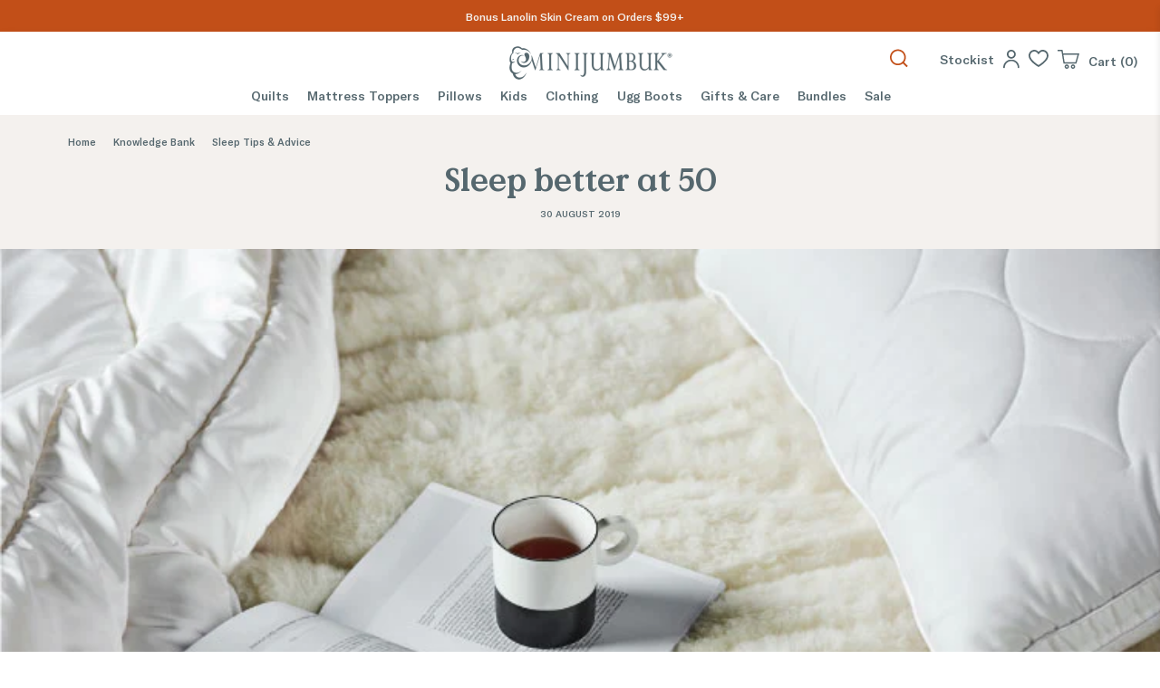

--- FILE ---
content_type: text/html; charset=utf-8
request_url: https://www.minijumbuk.com.au/blogs/sleep-tips-advice/sleep-better-50
body_size: 65517
content:


 <!doctype html>
<html lang="en">
<head> <meta charset="utf-8"> <meta http-equiv="cleartype" content="on"> <meta name="robots" content="index,follow"> <meta name="viewport" content="width=device-width,initial-scale=1"> <meta name="theme-color" content="#ffffff"> <meta name="format-detection" content="telephone=no"> <link rel="canonical" href="https://www.minijumbuk.com.au/blogs/sleep-tips-advice/sleep-better-50" /><title>Sleep better at 50 - MiniJumbuk</title> <link rel="preconnect dns-prefetch" href="https://fonts.shopifycdn.com" /> <link rel="preconnect dns-prefetch" href="https://cdn.shopify.com" /> <link rel="preconnect dns-prefetch" href="https://v.shopify.com" /> <link rel="preconnect dns-prefetch" href="https://cdn.shopifycloud.com" /> <link href="//www.minijumbuk.com.au/cdn/shop/t/2/assets/theme-styles.scss.css?v=9398199175303039441762232404" rel="stylesheet" type="text/css" media="all" /> <link href="//www.minijumbuk.com.au/cdn/shop/t/2/assets/header.auto.css?v=113709883819664724351753313889" rel="stylesheet" type="text/css" media="all" /> <script src="//www.minijumbuk.com.au/cdn/shop/t/2/assets/jquery.3.3.1.min.js?v=89264165447073588911753313884" type="text/javascript"></script> <link href="//www.minijumbuk.com.au/cdn/shop/t/2/assets/homepage.auto.css?v=132856771820147502191753313889" rel="stylesheet" type="text/css" media="all" /> <link href="//www.minijumbuk.com.au/cdn/shop/t/2/assets/global.auto.css?v=15166836948042792371761774509" rel="stylesheet" type="text/css" media="all" /> <link href="//www.minijumbuk.com.au/cdn/shop/t/2/assets/fancybox.css?v=30466120580444283401614032791" rel="stylesheet" type="text/css" media="all" /> <!-- Stylesheets for Flex "2.0.0" --> <link href="//www.minijumbuk.com.au/cdn/shop/t/2/assets/jquery.mCustomScrollbar.min.css?v=144417456319105945571617870335" rel="stylesheet" type="text/css" media="all" /> <noscript> <link href="//www.minijumbuk.com.au/cdn/shop/t/2/assets/global.auto.scss.css?v=52495" rel="stylesheet" type="text/css" media="all" /> <link href="//www.minijumbuk.com.au/cdn/shop/t/2/assets/fancybox.css?v=30466120580444283401614032791" rel="stylesheet" type="text/css" media="all" /> <!-- Stylesheets for Flex "2.0.0" --> <link href="//www.minijumbuk.com.au/cdn/shop/t/2/assets/jquery.mCustomScrollbar.min.css?v=144417456319105945571617870335" rel="stylesheet" type="text/css" media="all" /></noscript> <script src="//www.minijumbuk.com.au/cdn/shop/t/2/assets/jquery.mCustomScrollbar.concat.min.js?v=13324644230482036091617870336" defer></script> <script type="text/javascript" src="/services/javascripts/currencies.js" defer></script> <script>
    

Shopify = window.Shopify || {};


window.theme = {
  info: {
    name: "Flex",
    version: "2.0.0"
  }
}


Currency = window.Currency || {};
Currency.show_multiple_currencies = false;
Currency.shop_currency = "AUD";
Currency.default_currency = "USD";
Currency.display_format = "money_with_currency_format";
Currency.money_format = "${{amount}} AUD";
Currency.money_format_no_currency = "${{amount}}";
Currency.money_format_currency = "${{amount}} AUD";
Currency.native_multi_currency = true;



Window.theme = {};
Window.theme.allCountryOptionTags = "\u003coption value=\"Australia\" data-provinces=\"[[\u0026quot;Australian Capital Territory\u0026quot;,\u0026quot;Australian Capital Territory\u0026quot;],[\u0026quot;New South Wales\u0026quot;,\u0026quot;New South Wales\u0026quot;],[\u0026quot;Northern Territory\u0026quot;,\u0026quot;Northern Territory\u0026quot;],[\u0026quot;Queensland\u0026quot;,\u0026quot;Queensland\u0026quot;],[\u0026quot;South Australia\u0026quot;,\u0026quot;South Australia\u0026quot;],[\u0026quot;Tasmania\u0026quot;,\u0026quot;Tasmania\u0026quot;],[\u0026quot;Victoria\u0026quot;,\u0026quot;Victoria\u0026quot;],[\u0026quot;Western Australia\u0026quot;,\u0026quot;Western Australia\u0026quot;]]\"\u003eAustralia\u003c\/option\u003e\n\u003coption value=\"---\" data-provinces=\"[]\"\u003e---\u003c\/option\u003e\n\u003coption value=\"Afghanistan\" data-provinces=\"[]\"\u003eAfghanistan\u003c\/option\u003e\n\u003coption value=\"Aland Islands\" data-provinces=\"[]\"\u003eÅland Islands\u003c\/option\u003e\n\u003coption value=\"Albania\" data-provinces=\"[]\"\u003eAlbania\u003c\/option\u003e\n\u003coption value=\"Algeria\" data-provinces=\"[]\"\u003eAlgeria\u003c\/option\u003e\n\u003coption value=\"Andorra\" data-provinces=\"[]\"\u003eAndorra\u003c\/option\u003e\n\u003coption value=\"Angola\" data-provinces=\"[]\"\u003eAngola\u003c\/option\u003e\n\u003coption value=\"Anguilla\" data-provinces=\"[]\"\u003eAnguilla\u003c\/option\u003e\n\u003coption value=\"Antigua And Barbuda\" data-provinces=\"[]\"\u003eAntigua \u0026 Barbuda\u003c\/option\u003e\n\u003coption value=\"Argentina\" data-provinces=\"[[\u0026quot;Buenos Aires\u0026quot;,\u0026quot;Buenos Aires Province\u0026quot;],[\u0026quot;Catamarca\u0026quot;,\u0026quot;Catamarca\u0026quot;],[\u0026quot;Chaco\u0026quot;,\u0026quot;Chaco\u0026quot;],[\u0026quot;Chubut\u0026quot;,\u0026quot;Chubut\u0026quot;],[\u0026quot;Ciudad Autónoma de Buenos Aires\u0026quot;,\u0026quot;Buenos Aires (Autonomous City)\u0026quot;],[\u0026quot;Corrientes\u0026quot;,\u0026quot;Corrientes\u0026quot;],[\u0026quot;Córdoba\u0026quot;,\u0026quot;Córdoba\u0026quot;],[\u0026quot;Entre Ríos\u0026quot;,\u0026quot;Entre Ríos\u0026quot;],[\u0026quot;Formosa\u0026quot;,\u0026quot;Formosa\u0026quot;],[\u0026quot;Jujuy\u0026quot;,\u0026quot;Jujuy\u0026quot;],[\u0026quot;La Pampa\u0026quot;,\u0026quot;La Pampa\u0026quot;],[\u0026quot;La Rioja\u0026quot;,\u0026quot;La Rioja\u0026quot;],[\u0026quot;Mendoza\u0026quot;,\u0026quot;Mendoza\u0026quot;],[\u0026quot;Misiones\u0026quot;,\u0026quot;Misiones\u0026quot;],[\u0026quot;Neuquén\u0026quot;,\u0026quot;Neuquén\u0026quot;],[\u0026quot;Río Negro\u0026quot;,\u0026quot;Río Negro\u0026quot;],[\u0026quot;Salta\u0026quot;,\u0026quot;Salta\u0026quot;],[\u0026quot;San Juan\u0026quot;,\u0026quot;San Juan\u0026quot;],[\u0026quot;San Luis\u0026quot;,\u0026quot;San Luis\u0026quot;],[\u0026quot;Santa Cruz\u0026quot;,\u0026quot;Santa Cruz\u0026quot;],[\u0026quot;Santa Fe\u0026quot;,\u0026quot;Santa Fe\u0026quot;],[\u0026quot;Santiago Del Estero\u0026quot;,\u0026quot;Santiago del Estero\u0026quot;],[\u0026quot;Tierra Del Fuego\u0026quot;,\u0026quot;Tierra del Fuego\u0026quot;],[\u0026quot;Tucumán\u0026quot;,\u0026quot;Tucumán\u0026quot;]]\"\u003eArgentina\u003c\/option\u003e\n\u003coption value=\"Armenia\" data-provinces=\"[]\"\u003eArmenia\u003c\/option\u003e\n\u003coption value=\"Aruba\" data-provinces=\"[]\"\u003eAruba\u003c\/option\u003e\n\u003coption value=\"Ascension Island\" data-provinces=\"[]\"\u003eAscension Island\u003c\/option\u003e\n\u003coption value=\"Australia\" data-provinces=\"[[\u0026quot;Australian Capital Territory\u0026quot;,\u0026quot;Australian Capital Territory\u0026quot;],[\u0026quot;New South Wales\u0026quot;,\u0026quot;New South Wales\u0026quot;],[\u0026quot;Northern Territory\u0026quot;,\u0026quot;Northern Territory\u0026quot;],[\u0026quot;Queensland\u0026quot;,\u0026quot;Queensland\u0026quot;],[\u0026quot;South Australia\u0026quot;,\u0026quot;South Australia\u0026quot;],[\u0026quot;Tasmania\u0026quot;,\u0026quot;Tasmania\u0026quot;],[\u0026quot;Victoria\u0026quot;,\u0026quot;Victoria\u0026quot;],[\u0026quot;Western Australia\u0026quot;,\u0026quot;Western Australia\u0026quot;]]\"\u003eAustralia\u003c\/option\u003e\n\u003coption value=\"Austria\" data-provinces=\"[]\"\u003eAustria\u003c\/option\u003e\n\u003coption value=\"Azerbaijan\" data-provinces=\"[]\"\u003eAzerbaijan\u003c\/option\u003e\n\u003coption value=\"Bahamas\" data-provinces=\"[]\"\u003eBahamas\u003c\/option\u003e\n\u003coption value=\"Bahrain\" data-provinces=\"[]\"\u003eBahrain\u003c\/option\u003e\n\u003coption value=\"Bangladesh\" data-provinces=\"[]\"\u003eBangladesh\u003c\/option\u003e\n\u003coption value=\"Barbados\" data-provinces=\"[]\"\u003eBarbados\u003c\/option\u003e\n\u003coption value=\"Belarus\" data-provinces=\"[]\"\u003eBelarus\u003c\/option\u003e\n\u003coption value=\"Belgium\" data-provinces=\"[]\"\u003eBelgium\u003c\/option\u003e\n\u003coption value=\"Belize\" data-provinces=\"[]\"\u003eBelize\u003c\/option\u003e\n\u003coption value=\"Benin\" data-provinces=\"[]\"\u003eBenin\u003c\/option\u003e\n\u003coption value=\"Bermuda\" data-provinces=\"[]\"\u003eBermuda\u003c\/option\u003e\n\u003coption value=\"Bhutan\" data-provinces=\"[]\"\u003eBhutan\u003c\/option\u003e\n\u003coption value=\"Bolivia\" data-provinces=\"[]\"\u003eBolivia\u003c\/option\u003e\n\u003coption value=\"Bosnia And Herzegovina\" data-provinces=\"[]\"\u003eBosnia \u0026 Herzegovina\u003c\/option\u003e\n\u003coption value=\"Botswana\" data-provinces=\"[]\"\u003eBotswana\u003c\/option\u003e\n\u003coption value=\"Brazil\" data-provinces=\"[[\u0026quot;Acre\u0026quot;,\u0026quot;Acre\u0026quot;],[\u0026quot;Alagoas\u0026quot;,\u0026quot;Alagoas\u0026quot;],[\u0026quot;Amapá\u0026quot;,\u0026quot;Amapá\u0026quot;],[\u0026quot;Amazonas\u0026quot;,\u0026quot;Amazonas\u0026quot;],[\u0026quot;Bahia\u0026quot;,\u0026quot;Bahia\u0026quot;],[\u0026quot;Ceará\u0026quot;,\u0026quot;Ceará\u0026quot;],[\u0026quot;Distrito Federal\u0026quot;,\u0026quot;Federal District\u0026quot;],[\u0026quot;Espírito Santo\u0026quot;,\u0026quot;Espírito Santo\u0026quot;],[\u0026quot;Goiás\u0026quot;,\u0026quot;Goiás\u0026quot;],[\u0026quot;Maranhão\u0026quot;,\u0026quot;Maranhão\u0026quot;],[\u0026quot;Mato Grosso\u0026quot;,\u0026quot;Mato Grosso\u0026quot;],[\u0026quot;Mato Grosso do Sul\u0026quot;,\u0026quot;Mato Grosso do Sul\u0026quot;],[\u0026quot;Minas Gerais\u0026quot;,\u0026quot;Minas Gerais\u0026quot;],[\u0026quot;Paraná\u0026quot;,\u0026quot;Paraná\u0026quot;],[\u0026quot;Paraíba\u0026quot;,\u0026quot;Paraíba\u0026quot;],[\u0026quot;Pará\u0026quot;,\u0026quot;Pará\u0026quot;],[\u0026quot;Pernambuco\u0026quot;,\u0026quot;Pernambuco\u0026quot;],[\u0026quot;Piauí\u0026quot;,\u0026quot;Piauí\u0026quot;],[\u0026quot;Rio Grande do Norte\u0026quot;,\u0026quot;Rio Grande do Norte\u0026quot;],[\u0026quot;Rio Grande do Sul\u0026quot;,\u0026quot;Rio Grande do Sul\u0026quot;],[\u0026quot;Rio de Janeiro\u0026quot;,\u0026quot;Rio de Janeiro\u0026quot;],[\u0026quot;Rondônia\u0026quot;,\u0026quot;Rondônia\u0026quot;],[\u0026quot;Roraima\u0026quot;,\u0026quot;Roraima\u0026quot;],[\u0026quot;Santa Catarina\u0026quot;,\u0026quot;Santa Catarina\u0026quot;],[\u0026quot;Sergipe\u0026quot;,\u0026quot;Sergipe\u0026quot;],[\u0026quot;São Paulo\u0026quot;,\u0026quot;São Paulo\u0026quot;],[\u0026quot;Tocantins\u0026quot;,\u0026quot;Tocantins\u0026quot;]]\"\u003eBrazil\u003c\/option\u003e\n\u003coption value=\"British Indian Ocean Territory\" data-provinces=\"[]\"\u003eBritish Indian Ocean Territory\u003c\/option\u003e\n\u003coption value=\"Virgin Islands, British\" data-provinces=\"[]\"\u003eBritish Virgin Islands\u003c\/option\u003e\n\u003coption value=\"Brunei\" data-provinces=\"[]\"\u003eBrunei\u003c\/option\u003e\n\u003coption value=\"Bulgaria\" data-provinces=\"[]\"\u003eBulgaria\u003c\/option\u003e\n\u003coption value=\"Burkina Faso\" data-provinces=\"[]\"\u003eBurkina Faso\u003c\/option\u003e\n\u003coption value=\"Burundi\" data-provinces=\"[]\"\u003eBurundi\u003c\/option\u003e\n\u003coption value=\"Cambodia\" data-provinces=\"[]\"\u003eCambodia\u003c\/option\u003e\n\u003coption value=\"Republic of Cameroon\" data-provinces=\"[]\"\u003eCameroon\u003c\/option\u003e\n\u003coption value=\"Canada\" data-provinces=\"[[\u0026quot;Alberta\u0026quot;,\u0026quot;Alberta\u0026quot;],[\u0026quot;British Columbia\u0026quot;,\u0026quot;British Columbia\u0026quot;],[\u0026quot;Manitoba\u0026quot;,\u0026quot;Manitoba\u0026quot;],[\u0026quot;New Brunswick\u0026quot;,\u0026quot;New Brunswick\u0026quot;],[\u0026quot;Newfoundland and Labrador\u0026quot;,\u0026quot;Newfoundland and Labrador\u0026quot;],[\u0026quot;Northwest Territories\u0026quot;,\u0026quot;Northwest Territories\u0026quot;],[\u0026quot;Nova Scotia\u0026quot;,\u0026quot;Nova Scotia\u0026quot;],[\u0026quot;Nunavut\u0026quot;,\u0026quot;Nunavut\u0026quot;],[\u0026quot;Ontario\u0026quot;,\u0026quot;Ontario\u0026quot;],[\u0026quot;Prince Edward Island\u0026quot;,\u0026quot;Prince Edward Island\u0026quot;],[\u0026quot;Quebec\u0026quot;,\u0026quot;Quebec\u0026quot;],[\u0026quot;Saskatchewan\u0026quot;,\u0026quot;Saskatchewan\u0026quot;],[\u0026quot;Yukon\u0026quot;,\u0026quot;Yukon\u0026quot;]]\"\u003eCanada\u003c\/option\u003e\n\u003coption value=\"Cape Verde\" data-provinces=\"[]\"\u003eCape Verde\u003c\/option\u003e\n\u003coption value=\"Caribbean Netherlands\" data-provinces=\"[]\"\u003eCaribbean Netherlands\u003c\/option\u003e\n\u003coption value=\"Cayman Islands\" data-provinces=\"[]\"\u003eCayman Islands\u003c\/option\u003e\n\u003coption value=\"Central African Republic\" data-provinces=\"[]\"\u003eCentral African Republic\u003c\/option\u003e\n\u003coption value=\"Chad\" data-provinces=\"[]\"\u003eChad\u003c\/option\u003e\n\u003coption value=\"Chile\" data-provinces=\"[[\u0026quot;Antofagasta\u0026quot;,\u0026quot;Antofagasta\u0026quot;],[\u0026quot;Araucanía\u0026quot;,\u0026quot;Araucanía\u0026quot;],[\u0026quot;Arica and Parinacota\u0026quot;,\u0026quot;Arica y Parinacota\u0026quot;],[\u0026quot;Atacama\u0026quot;,\u0026quot;Atacama\u0026quot;],[\u0026quot;Aysén\u0026quot;,\u0026quot;Aysén\u0026quot;],[\u0026quot;Biobío\u0026quot;,\u0026quot;Bío Bío\u0026quot;],[\u0026quot;Coquimbo\u0026quot;,\u0026quot;Coquimbo\u0026quot;],[\u0026quot;Los Lagos\u0026quot;,\u0026quot;Los Lagos\u0026quot;],[\u0026quot;Los Ríos\u0026quot;,\u0026quot;Los Ríos\u0026quot;],[\u0026quot;Magallanes\u0026quot;,\u0026quot;Magallanes Region\u0026quot;],[\u0026quot;Maule\u0026quot;,\u0026quot;Maule\u0026quot;],[\u0026quot;O\u0026#39;Higgins\u0026quot;,\u0026quot;Libertador General Bernardo O’Higgins\u0026quot;],[\u0026quot;Santiago\u0026quot;,\u0026quot;Santiago Metropolitan\u0026quot;],[\u0026quot;Tarapacá\u0026quot;,\u0026quot;Tarapacá\u0026quot;],[\u0026quot;Valparaíso\u0026quot;,\u0026quot;Valparaíso\u0026quot;],[\u0026quot;Ñuble\u0026quot;,\u0026quot;Ñuble\u0026quot;]]\"\u003eChile\u003c\/option\u003e\n\u003coption value=\"China\" data-provinces=\"[[\u0026quot;Anhui\u0026quot;,\u0026quot;Anhui\u0026quot;],[\u0026quot;Beijing\u0026quot;,\u0026quot;Beijing\u0026quot;],[\u0026quot;Chongqing\u0026quot;,\u0026quot;Chongqing\u0026quot;],[\u0026quot;Fujian\u0026quot;,\u0026quot;Fujian\u0026quot;],[\u0026quot;Gansu\u0026quot;,\u0026quot;Gansu\u0026quot;],[\u0026quot;Guangdong\u0026quot;,\u0026quot;Guangdong\u0026quot;],[\u0026quot;Guangxi\u0026quot;,\u0026quot;Guangxi\u0026quot;],[\u0026quot;Guizhou\u0026quot;,\u0026quot;Guizhou\u0026quot;],[\u0026quot;Hainan\u0026quot;,\u0026quot;Hainan\u0026quot;],[\u0026quot;Hebei\u0026quot;,\u0026quot;Hebei\u0026quot;],[\u0026quot;Heilongjiang\u0026quot;,\u0026quot;Heilongjiang\u0026quot;],[\u0026quot;Henan\u0026quot;,\u0026quot;Henan\u0026quot;],[\u0026quot;Hubei\u0026quot;,\u0026quot;Hubei\u0026quot;],[\u0026quot;Hunan\u0026quot;,\u0026quot;Hunan\u0026quot;],[\u0026quot;Inner Mongolia\u0026quot;,\u0026quot;Inner Mongolia\u0026quot;],[\u0026quot;Jiangsu\u0026quot;,\u0026quot;Jiangsu\u0026quot;],[\u0026quot;Jiangxi\u0026quot;,\u0026quot;Jiangxi\u0026quot;],[\u0026quot;Jilin\u0026quot;,\u0026quot;Jilin\u0026quot;],[\u0026quot;Liaoning\u0026quot;,\u0026quot;Liaoning\u0026quot;],[\u0026quot;Ningxia\u0026quot;,\u0026quot;Ningxia\u0026quot;],[\u0026quot;Qinghai\u0026quot;,\u0026quot;Qinghai\u0026quot;],[\u0026quot;Shaanxi\u0026quot;,\u0026quot;Shaanxi\u0026quot;],[\u0026quot;Shandong\u0026quot;,\u0026quot;Shandong\u0026quot;],[\u0026quot;Shanghai\u0026quot;,\u0026quot;Shanghai\u0026quot;],[\u0026quot;Shanxi\u0026quot;,\u0026quot;Shanxi\u0026quot;],[\u0026quot;Sichuan\u0026quot;,\u0026quot;Sichuan\u0026quot;],[\u0026quot;Tianjin\u0026quot;,\u0026quot;Tianjin\u0026quot;],[\u0026quot;Xinjiang\u0026quot;,\u0026quot;Xinjiang\u0026quot;],[\u0026quot;Xizang\u0026quot;,\u0026quot;Tibet\u0026quot;],[\u0026quot;Yunnan\u0026quot;,\u0026quot;Yunnan\u0026quot;],[\u0026quot;Zhejiang\u0026quot;,\u0026quot;Zhejiang\u0026quot;]]\"\u003eChina\u003c\/option\u003e\n\u003coption value=\"Christmas Island\" data-provinces=\"[]\"\u003eChristmas Island\u003c\/option\u003e\n\u003coption value=\"Cocos (Keeling) Islands\" data-provinces=\"[]\"\u003eCocos (Keeling) Islands\u003c\/option\u003e\n\u003coption value=\"Colombia\" data-provinces=\"[[\u0026quot;Amazonas\u0026quot;,\u0026quot;Amazonas\u0026quot;],[\u0026quot;Antioquia\u0026quot;,\u0026quot;Antioquia\u0026quot;],[\u0026quot;Arauca\u0026quot;,\u0026quot;Arauca\u0026quot;],[\u0026quot;Atlántico\u0026quot;,\u0026quot;Atlántico\u0026quot;],[\u0026quot;Bogotá, D.C.\u0026quot;,\u0026quot;Capital District\u0026quot;],[\u0026quot;Bolívar\u0026quot;,\u0026quot;Bolívar\u0026quot;],[\u0026quot;Boyacá\u0026quot;,\u0026quot;Boyacá\u0026quot;],[\u0026quot;Caldas\u0026quot;,\u0026quot;Caldas\u0026quot;],[\u0026quot;Caquetá\u0026quot;,\u0026quot;Caquetá\u0026quot;],[\u0026quot;Casanare\u0026quot;,\u0026quot;Casanare\u0026quot;],[\u0026quot;Cauca\u0026quot;,\u0026quot;Cauca\u0026quot;],[\u0026quot;Cesar\u0026quot;,\u0026quot;Cesar\u0026quot;],[\u0026quot;Chocó\u0026quot;,\u0026quot;Chocó\u0026quot;],[\u0026quot;Cundinamarca\u0026quot;,\u0026quot;Cundinamarca\u0026quot;],[\u0026quot;Córdoba\u0026quot;,\u0026quot;Córdoba\u0026quot;],[\u0026quot;Guainía\u0026quot;,\u0026quot;Guainía\u0026quot;],[\u0026quot;Guaviare\u0026quot;,\u0026quot;Guaviare\u0026quot;],[\u0026quot;Huila\u0026quot;,\u0026quot;Huila\u0026quot;],[\u0026quot;La Guajira\u0026quot;,\u0026quot;La Guajira\u0026quot;],[\u0026quot;Magdalena\u0026quot;,\u0026quot;Magdalena\u0026quot;],[\u0026quot;Meta\u0026quot;,\u0026quot;Meta\u0026quot;],[\u0026quot;Nariño\u0026quot;,\u0026quot;Nariño\u0026quot;],[\u0026quot;Norte de Santander\u0026quot;,\u0026quot;Norte de Santander\u0026quot;],[\u0026quot;Putumayo\u0026quot;,\u0026quot;Putumayo\u0026quot;],[\u0026quot;Quindío\u0026quot;,\u0026quot;Quindío\u0026quot;],[\u0026quot;Risaralda\u0026quot;,\u0026quot;Risaralda\u0026quot;],[\u0026quot;San Andrés, Providencia y Santa Catalina\u0026quot;,\u0026quot;San Andrés \\u0026 Providencia\u0026quot;],[\u0026quot;Santander\u0026quot;,\u0026quot;Santander\u0026quot;],[\u0026quot;Sucre\u0026quot;,\u0026quot;Sucre\u0026quot;],[\u0026quot;Tolima\u0026quot;,\u0026quot;Tolima\u0026quot;],[\u0026quot;Valle del Cauca\u0026quot;,\u0026quot;Valle del Cauca\u0026quot;],[\u0026quot;Vaupés\u0026quot;,\u0026quot;Vaupés\u0026quot;],[\u0026quot;Vichada\u0026quot;,\u0026quot;Vichada\u0026quot;]]\"\u003eColombia\u003c\/option\u003e\n\u003coption value=\"Comoros\" data-provinces=\"[]\"\u003eComoros\u003c\/option\u003e\n\u003coption value=\"Congo\" data-provinces=\"[]\"\u003eCongo - Brazzaville\u003c\/option\u003e\n\u003coption value=\"Congo, The Democratic Republic Of The\" data-provinces=\"[]\"\u003eCongo - Kinshasa\u003c\/option\u003e\n\u003coption value=\"Cook Islands\" data-provinces=\"[]\"\u003eCook Islands\u003c\/option\u003e\n\u003coption value=\"Costa Rica\" data-provinces=\"[[\u0026quot;Alajuela\u0026quot;,\u0026quot;Alajuela\u0026quot;],[\u0026quot;Cartago\u0026quot;,\u0026quot;Cartago\u0026quot;],[\u0026quot;Guanacaste\u0026quot;,\u0026quot;Guanacaste\u0026quot;],[\u0026quot;Heredia\u0026quot;,\u0026quot;Heredia\u0026quot;],[\u0026quot;Limón\u0026quot;,\u0026quot;Limón\u0026quot;],[\u0026quot;Puntarenas\u0026quot;,\u0026quot;Puntarenas\u0026quot;],[\u0026quot;San José\u0026quot;,\u0026quot;San José\u0026quot;]]\"\u003eCosta Rica\u003c\/option\u003e\n\u003coption value=\"Croatia\" data-provinces=\"[]\"\u003eCroatia\u003c\/option\u003e\n\u003coption value=\"Curaçao\" data-provinces=\"[]\"\u003eCuraçao\u003c\/option\u003e\n\u003coption value=\"Cyprus\" data-provinces=\"[]\"\u003eCyprus\u003c\/option\u003e\n\u003coption value=\"Czech Republic\" data-provinces=\"[]\"\u003eCzechia\u003c\/option\u003e\n\u003coption value=\"Côte d'Ivoire\" data-provinces=\"[]\"\u003eCôte d’Ivoire\u003c\/option\u003e\n\u003coption value=\"Denmark\" data-provinces=\"[]\"\u003eDenmark\u003c\/option\u003e\n\u003coption value=\"Djibouti\" data-provinces=\"[]\"\u003eDjibouti\u003c\/option\u003e\n\u003coption value=\"Dominica\" data-provinces=\"[]\"\u003eDominica\u003c\/option\u003e\n\u003coption value=\"Dominican Republic\" data-provinces=\"[]\"\u003eDominican Republic\u003c\/option\u003e\n\u003coption value=\"Ecuador\" data-provinces=\"[]\"\u003eEcuador\u003c\/option\u003e\n\u003coption value=\"Egypt\" data-provinces=\"[[\u0026quot;6th of October\u0026quot;,\u0026quot;6th of October\u0026quot;],[\u0026quot;Al Sharqia\u0026quot;,\u0026quot;Al Sharqia\u0026quot;],[\u0026quot;Alexandria\u0026quot;,\u0026quot;Alexandria\u0026quot;],[\u0026quot;Aswan\u0026quot;,\u0026quot;Aswan\u0026quot;],[\u0026quot;Asyut\u0026quot;,\u0026quot;Asyut\u0026quot;],[\u0026quot;Beheira\u0026quot;,\u0026quot;Beheira\u0026quot;],[\u0026quot;Beni Suef\u0026quot;,\u0026quot;Beni Suef\u0026quot;],[\u0026quot;Cairo\u0026quot;,\u0026quot;Cairo\u0026quot;],[\u0026quot;Dakahlia\u0026quot;,\u0026quot;Dakahlia\u0026quot;],[\u0026quot;Damietta\u0026quot;,\u0026quot;Damietta\u0026quot;],[\u0026quot;Faiyum\u0026quot;,\u0026quot;Faiyum\u0026quot;],[\u0026quot;Gharbia\u0026quot;,\u0026quot;Gharbia\u0026quot;],[\u0026quot;Giza\u0026quot;,\u0026quot;Giza\u0026quot;],[\u0026quot;Helwan\u0026quot;,\u0026quot;Helwan\u0026quot;],[\u0026quot;Ismailia\u0026quot;,\u0026quot;Ismailia\u0026quot;],[\u0026quot;Kafr el-Sheikh\u0026quot;,\u0026quot;Kafr el-Sheikh\u0026quot;],[\u0026quot;Luxor\u0026quot;,\u0026quot;Luxor\u0026quot;],[\u0026quot;Matrouh\u0026quot;,\u0026quot;Matrouh\u0026quot;],[\u0026quot;Minya\u0026quot;,\u0026quot;Minya\u0026quot;],[\u0026quot;Monufia\u0026quot;,\u0026quot;Monufia\u0026quot;],[\u0026quot;New Valley\u0026quot;,\u0026quot;New Valley\u0026quot;],[\u0026quot;North Sinai\u0026quot;,\u0026quot;North Sinai\u0026quot;],[\u0026quot;Port Said\u0026quot;,\u0026quot;Port Said\u0026quot;],[\u0026quot;Qalyubia\u0026quot;,\u0026quot;Qalyubia\u0026quot;],[\u0026quot;Qena\u0026quot;,\u0026quot;Qena\u0026quot;],[\u0026quot;Red Sea\u0026quot;,\u0026quot;Red Sea\u0026quot;],[\u0026quot;Sohag\u0026quot;,\u0026quot;Sohag\u0026quot;],[\u0026quot;South Sinai\u0026quot;,\u0026quot;South Sinai\u0026quot;],[\u0026quot;Suez\u0026quot;,\u0026quot;Suez\u0026quot;]]\"\u003eEgypt\u003c\/option\u003e\n\u003coption value=\"El Salvador\" data-provinces=\"[[\u0026quot;Ahuachapán\u0026quot;,\u0026quot;Ahuachapán\u0026quot;],[\u0026quot;Cabañas\u0026quot;,\u0026quot;Cabañas\u0026quot;],[\u0026quot;Chalatenango\u0026quot;,\u0026quot;Chalatenango\u0026quot;],[\u0026quot;Cuscatlán\u0026quot;,\u0026quot;Cuscatlán\u0026quot;],[\u0026quot;La Libertad\u0026quot;,\u0026quot;La Libertad\u0026quot;],[\u0026quot;La Paz\u0026quot;,\u0026quot;La Paz\u0026quot;],[\u0026quot;La Unión\u0026quot;,\u0026quot;La Unión\u0026quot;],[\u0026quot;Morazán\u0026quot;,\u0026quot;Morazán\u0026quot;],[\u0026quot;San Miguel\u0026quot;,\u0026quot;San Miguel\u0026quot;],[\u0026quot;San Salvador\u0026quot;,\u0026quot;San Salvador\u0026quot;],[\u0026quot;San Vicente\u0026quot;,\u0026quot;San Vicente\u0026quot;],[\u0026quot;Santa Ana\u0026quot;,\u0026quot;Santa Ana\u0026quot;],[\u0026quot;Sonsonate\u0026quot;,\u0026quot;Sonsonate\u0026quot;],[\u0026quot;Usulután\u0026quot;,\u0026quot;Usulután\u0026quot;]]\"\u003eEl Salvador\u003c\/option\u003e\n\u003coption value=\"Equatorial Guinea\" data-provinces=\"[]\"\u003eEquatorial Guinea\u003c\/option\u003e\n\u003coption value=\"Eritrea\" data-provinces=\"[]\"\u003eEritrea\u003c\/option\u003e\n\u003coption value=\"Estonia\" data-provinces=\"[]\"\u003eEstonia\u003c\/option\u003e\n\u003coption value=\"Eswatini\" data-provinces=\"[]\"\u003eEswatini\u003c\/option\u003e\n\u003coption value=\"Ethiopia\" data-provinces=\"[]\"\u003eEthiopia\u003c\/option\u003e\n\u003coption value=\"Falkland Islands (Malvinas)\" data-provinces=\"[]\"\u003eFalkland Islands\u003c\/option\u003e\n\u003coption value=\"Faroe Islands\" data-provinces=\"[]\"\u003eFaroe Islands\u003c\/option\u003e\n\u003coption value=\"Fiji\" data-provinces=\"[]\"\u003eFiji\u003c\/option\u003e\n\u003coption value=\"Finland\" data-provinces=\"[]\"\u003eFinland\u003c\/option\u003e\n\u003coption value=\"France\" data-provinces=\"[]\"\u003eFrance\u003c\/option\u003e\n\u003coption value=\"French Guiana\" data-provinces=\"[]\"\u003eFrench Guiana\u003c\/option\u003e\n\u003coption value=\"French Polynesia\" data-provinces=\"[]\"\u003eFrench Polynesia\u003c\/option\u003e\n\u003coption value=\"French Southern Territories\" data-provinces=\"[]\"\u003eFrench Southern Territories\u003c\/option\u003e\n\u003coption value=\"Gabon\" data-provinces=\"[]\"\u003eGabon\u003c\/option\u003e\n\u003coption value=\"Gambia\" data-provinces=\"[]\"\u003eGambia\u003c\/option\u003e\n\u003coption value=\"Georgia\" data-provinces=\"[]\"\u003eGeorgia\u003c\/option\u003e\n\u003coption value=\"Germany\" data-provinces=\"[]\"\u003eGermany\u003c\/option\u003e\n\u003coption value=\"Ghana\" data-provinces=\"[]\"\u003eGhana\u003c\/option\u003e\n\u003coption value=\"Gibraltar\" data-provinces=\"[]\"\u003eGibraltar\u003c\/option\u003e\n\u003coption value=\"Greece\" data-provinces=\"[]\"\u003eGreece\u003c\/option\u003e\n\u003coption value=\"Greenland\" data-provinces=\"[]\"\u003eGreenland\u003c\/option\u003e\n\u003coption value=\"Grenada\" data-provinces=\"[]\"\u003eGrenada\u003c\/option\u003e\n\u003coption value=\"Guadeloupe\" data-provinces=\"[]\"\u003eGuadeloupe\u003c\/option\u003e\n\u003coption value=\"Guatemala\" data-provinces=\"[[\u0026quot;Alta Verapaz\u0026quot;,\u0026quot;Alta Verapaz\u0026quot;],[\u0026quot;Baja Verapaz\u0026quot;,\u0026quot;Baja Verapaz\u0026quot;],[\u0026quot;Chimaltenango\u0026quot;,\u0026quot;Chimaltenango\u0026quot;],[\u0026quot;Chiquimula\u0026quot;,\u0026quot;Chiquimula\u0026quot;],[\u0026quot;El Progreso\u0026quot;,\u0026quot;El Progreso\u0026quot;],[\u0026quot;Escuintla\u0026quot;,\u0026quot;Escuintla\u0026quot;],[\u0026quot;Guatemala\u0026quot;,\u0026quot;Guatemala\u0026quot;],[\u0026quot;Huehuetenango\u0026quot;,\u0026quot;Huehuetenango\u0026quot;],[\u0026quot;Izabal\u0026quot;,\u0026quot;Izabal\u0026quot;],[\u0026quot;Jalapa\u0026quot;,\u0026quot;Jalapa\u0026quot;],[\u0026quot;Jutiapa\u0026quot;,\u0026quot;Jutiapa\u0026quot;],[\u0026quot;Petén\u0026quot;,\u0026quot;Petén\u0026quot;],[\u0026quot;Quetzaltenango\u0026quot;,\u0026quot;Quetzaltenango\u0026quot;],[\u0026quot;Quiché\u0026quot;,\u0026quot;Quiché\u0026quot;],[\u0026quot;Retalhuleu\u0026quot;,\u0026quot;Retalhuleu\u0026quot;],[\u0026quot;Sacatepéquez\u0026quot;,\u0026quot;Sacatepéquez\u0026quot;],[\u0026quot;San Marcos\u0026quot;,\u0026quot;San Marcos\u0026quot;],[\u0026quot;Santa Rosa\u0026quot;,\u0026quot;Santa Rosa\u0026quot;],[\u0026quot;Sololá\u0026quot;,\u0026quot;Sololá\u0026quot;],[\u0026quot;Suchitepéquez\u0026quot;,\u0026quot;Suchitepéquez\u0026quot;],[\u0026quot;Totonicapán\u0026quot;,\u0026quot;Totonicapán\u0026quot;],[\u0026quot;Zacapa\u0026quot;,\u0026quot;Zacapa\u0026quot;]]\"\u003eGuatemala\u003c\/option\u003e\n\u003coption value=\"Guernsey\" data-provinces=\"[]\"\u003eGuernsey\u003c\/option\u003e\n\u003coption value=\"Guinea\" data-provinces=\"[]\"\u003eGuinea\u003c\/option\u003e\n\u003coption value=\"Guinea Bissau\" data-provinces=\"[]\"\u003eGuinea-Bissau\u003c\/option\u003e\n\u003coption value=\"Guyana\" data-provinces=\"[]\"\u003eGuyana\u003c\/option\u003e\n\u003coption value=\"Haiti\" data-provinces=\"[]\"\u003eHaiti\u003c\/option\u003e\n\u003coption value=\"Honduras\" data-provinces=\"[]\"\u003eHonduras\u003c\/option\u003e\n\u003coption value=\"Hong Kong\" data-provinces=\"[[\u0026quot;Hong Kong Island\u0026quot;,\u0026quot;Hong Kong Island\u0026quot;],[\u0026quot;Kowloon\u0026quot;,\u0026quot;Kowloon\u0026quot;],[\u0026quot;New Territories\u0026quot;,\u0026quot;New Territories\u0026quot;]]\"\u003eHong Kong SAR\u003c\/option\u003e\n\u003coption value=\"Hungary\" data-provinces=\"[]\"\u003eHungary\u003c\/option\u003e\n\u003coption value=\"Iceland\" data-provinces=\"[]\"\u003eIceland\u003c\/option\u003e\n\u003coption value=\"India\" data-provinces=\"[[\u0026quot;Andaman and Nicobar Islands\u0026quot;,\u0026quot;Andaman and Nicobar Islands\u0026quot;],[\u0026quot;Andhra Pradesh\u0026quot;,\u0026quot;Andhra Pradesh\u0026quot;],[\u0026quot;Arunachal Pradesh\u0026quot;,\u0026quot;Arunachal Pradesh\u0026quot;],[\u0026quot;Assam\u0026quot;,\u0026quot;Assam\u0026quot;],[\u0026quot;Bihar\u0026quot;,\u0026quot;Bihar\u0026quot;],[\u0026quot;Chandigarh\u0026quot;,\u0026quot;Chandigarh\u0026quot;],[\u0026quot;Chhattisgarh\u0026quot;,\u0026quot;Chhattisgarh\u0026quot;],[\u0026quot;Dadra and Nagar Haveli\u0026quot;,\u0026quot;Dadra and Nagar Haveli\u0026quot;],[\u0026quot;Daman and Diu\u0026quot;,\u0026quot;Daman and Diu\u0026quot;],[\u0026quot;Delhi\u0026quot;,\u0026quot;Delhi\u0026quot;],[\u0026quot;Goa\u0026quot;,\u0026quot;Goa\u0026quot;],[\u0026quot;Gujarat\u0026quot;,\u0026quot;Gujarat\u0026quot;],[\u0026quot;Haryana\u0026quot;,\u0026quot;Haryana\u0026quot;],[\u0026quot;Himachal Pradesh\u0026quot;,\u0026quot;Himachal Pradesh\u0026quot;],[\u0026quot;Jammu and Kashmir\u0026quot;,\u0026quot;Jammu and Kashmir\u0026quot;],[\u0026quot;Jharkhand\u0026quot;,\u0026quot;Jharkhand\u0026quot;],[\u0026quot;Karnataka\u0026quot;,\u0026quot;Karnataka\u0026quot;],[\u0026quot;Kerala\u0026quot;,\u0026quot;Kerala\u0026quot;],[\u0026quot;Ladakh\u0026quot;,\u0026quot;Ladakh\u0026quot;],[\u0026quot;Lakshadweep\u0026quot;,\u0026quot;Lakshadweep\u0026quot;],[\u0026quot;Madhya Pradesh\u0026quot;,\u0026quot;Madhya Pradesh\u0026quot;],[\u0026quot;Maharashtra\u0026quot;,\u0026quot;Maharashtra\u0026quot;],[\u0026quot;Manipur\u0026quot;,\u0026quot;Manipur\u0026quot;],[\u0026quot;Meghalaya\u0026quot;,\u0026quot;Meghalaya\u0026quot;],[\u0026quot;Mizoram\u0026quot;,\u0026quot;Mizoram\u0026quot;],[\u0026quot;Nagaland\u0026quot;,\u0026quot;Nagaland\u0026quot;],[\u0026quot;Odisha\u0026quot;,\u0026quot;Odisha\u0026quot;],[\u0026quot;Puducherry\u0026quot;,\u0026quot;Puducherry\u0026quot;],[\u0026quot;Punjab\u0026quot;,\u0026quot;Punjab\u0026quot;],[\u0026quot;Rajasthan\u0026quot;,\u0026quot;Rajasthan\u0026quot;],[\u0026quot;Sikkim\u0026quot;,\u0026quot;Sikkim\u0026quot;],[\u0026quot;Tamil Nadu\u0026quot;,\u0026quot;Tamil Nadu\u0026quot;],[\u0026quot;Telangana\u0026quot;,\u0026quot;Telangana\u0026quot;],[\u0026quot;Tripura\u0026quot;,\u0026quot;Tripura\u0026quot;],[\u0026quot;Uttar Pradesh\u0026quot;,\u0026quot;Uttar Pradesh\u0026quot;],[\u0026quot;Uttarakhand\u0026quot;,\u0026quot;Uttarakhand\u0026quot;],[\u0026quot;West Bengal\u0026quot;,\u0026quot;West Bengal\u0026quot;]]\"\u003eIndia\u003c\/option\u003e\n\u003coption value=\"Indonesia\" data-provinces=\"[[\u0026quot;Aceh\u0026quot;,\u0026quot;Aceh\u0026quot;],[\u0026quot;Bali\u0026quot;,\u0026quot;Bali\u0026quot;],[\u0026quot;Bangka Belitung\u0026quot;,\u0026quot;Bangka–Belitung Islands\u0026quot;],[\u0026quot;Banten\u0026quot;,\u0026quot;Banten\u0026quot;],[\u0026quot;Bengkulu\u0026quot;,\u0026quot;Bengkulu\u0026quot;],[\u0026quot;Gorontalo\u0026quot;,\u0026quot;Gorontalo\u0026quot;],[\u0026quot;Jakarta\u0026quot;,\u0026quot;Jakarta\u0026quot;],[\u0026quot;Jambi\u0026quot;,\u0026quot;Jambi\u0026quot;],[\u0026quot;Jawa Barat\u0026quot;,\u0026quot;West Java\u0026quot;],[\u0026quot;Jawa Tengah\u0026quot;,\u0026quot;Central Java\u0026quot;],[\u0026quot;Jawa Timur\u0026quot;,\u0026quot;East Java\u0026quot;],[\u0026quot;Kalimantan Barat\u0026quot;,\u0026quot;West Kalimantan\u0026quot;],[\u0026quot;Kalimantan Selatan\u0026quot;,\u0026quot;South Kalimantan\u0026quot;],[\u0026quot;Kalimantan Tengah\u0026quot;,\u0026quot;Central Kalimantan\u0026quot;],[\u0026quot;Kalimantan Timur\u0026quot;,\u0026quot;East Kalimantan\u0026quot;],[\u0026quot;Kalimantan Utara\u0026quot;,\u0026quot;North Kalimantan\u0026quot;],[\u0026quot;Kepulauan Riau\u0026quot;,\u0026quot;Riau Islands\u0026quot;],[\u0026quot;Lampung\u0026quot;,\u0026quot;Lampung\u0026quot;],[\u0026quot;Maluku\u0026quot;,\u0026quot;Maluku\u0026quot;],[\u0026quot;Maluku Utara\u0026quot;,\u0026quot;North Maluku\u0026quot;],[\u0026quot;North Sumatra\u0026quot;,\u0026quot;North Sumatra\u0026quot;],[\u0026quot;Nusa Tenggara Barat\u0026quot;,\u0026quot;West Nusa Tenggara\u0026quot;],[\u0026quot;Nusa Tenggara Timur\u0026quot;,\u0026quot;East Nusa Tenggara\u0026quot;],[\u0026quot;Papua\u0026quot;,\u0026quot;Papua\u0026quot;],[\u0026quot;Papua Barat\u0026quot;,\u0026quot;West Papua\u0026quot;],[\u0026quot;Riau\u0026quot;,\u0026quot;Riau\u0026quot;],[\u0026quot;South Sumatra\u0026quot;,\u0026quot;South Sumatra\u0026quot;],[\u0026quot;Sulawesi Barat\u0026quot;,\u0026quot;West Sulawesi\u0026quot;],[\u0026quot;Sulawesi Selatan\u0026quot;,\u0026quot;South Sulawesi\u0026quot;],[\u0026quot;Sulawesi Tengah\u0026quot;,\u0026quot;Central Sulawesi\u0026quot;],[\u0026quot;Sulawesi Tenggara\u0026quot;,\u0026quot;Southeast Sulawesi\u0026quot;],[\u0026quot;Sulawesi Utara\u0026quot;,\u0026quot;North Sulawesi\u0026quot;],[\u0026quot;West Sumatra\u0026quot;,\u0026quot;West Sumatra\u0026quot;],[\u0026quot;Yogyakarta\u0026quot;,\u0026quot;Yogyakarta\u0026quot;]]\"\u003eIndonesia\u003c\/option\u003e\n\u003coption value=\"Iraq\" data-provinces=\"[]\"\u003eIraq\u003c\/option\u003e\n\u003coption value=\"Ireland\" data-provinces=\"[[\u0026quot;Carlow\u0026quot;,\u0026quot;Carlow\u0026quot;],[\u0026quot;Cavan\u0026quot;,\u0026quot;Cavan\u0026quot;],[\u0026quot;Clare\u0026quot;,\u0026quot;Clare\u0026quot;],[\u0026quot;Cork\u0026quot;,\u0026quot;Cork\u0026quot;],[\u0026quot;Donegal\u0026quot;,\u0026quot;Donegal\u0026quot;],[\u0026quot;Dublin\u0026quot;,\u0026quot;Dublin\u0026quot;],[\u0026quot;Galway\u0026quot;,\u0026quot;Galway\u0026quot;],[\u0026quot;Kerry\u0026quot;,\u0026quot;Kerry\u0026quot;],[\u0026quot;Kildare\u0026quot;,\u0026quot;Kildare\u0026quot;],[\u0026quot;Kilkenny\u0026quot;,\u0026quot;Kilkenny\u0026quot;],[\u0026quot;Laois\u0026quot;,\u0026quot;Laois\u0026quot;],[\u0026quot;Leitrim\u0026quot;,\u0026quot;Leitrim\u0026quot;],[\u0026quot;Limerick\u0026quot;,\u0026quot;Limerick\u0026quot;],[\u0026quot;Longford\u0026quot;,\u0026quot;Longford\u0026quot;],[\u0026quot;Louth\u0026quot;,\u0026quot;Louth\u0026quot;],[\u0026quot;Mayo\u0026quot;,\u0026quot;Mayo\u0026quot;],[\u0026quot;Meath\u0026quot;,\u0026quot;Meath\u0026quot;],[\u0026quot;Monaghan\u0026quot;,\u0026quot;Monaghan\u0026quot;],[\u0026quot;Offaly\u0026quot;,\u0026quot;Offaly\u0026quot;],[\u0026quot;Roscommon\u0026quot;,\u0026quot;Roscommon\u0026quot;],[\u0026quot;Sligo\u0026quot;,\u0026quot;Sligo\u0026quot;],[\u0026quot;Tipperary\u0026quot;,\u0026quot;Tipperary\u0026quot;],[\u0026quot;Waterford\u0026quot;,\u0026quot;Waterford\u0026quot;],[\u0026quot;Westmeath\u0026quot;,\u0026quot;Westmeath\u0026quot;],[\u0026quot;Wexford\u0026quot;,\u0026quot;Wexford\u0026quot;],[\u0026quot;Wicklow\u0026quot;,\u0026quot;Wicklow\u0026quot;]]\"\u003eIreland\u003c\/option\u003e\n\u003coption value=\"Isle Of Man\" data-provinces=\"[]\"\u003eIsle of Man\u003c\/option\u003e\n\u003coption value=\"Israel\" data-provinces=\"[]\"\u003eIsrael\u003c\/option\u003e\n\u003coption value=\"Italy\" data-provinces=\"[[\u0026quot;Agrigento\u0026quot;,\u0026quot;Agrigento\u0026quot;],[\u0026quot;Alessandria\u0026quot;,\u0026quot;Alessandria\u0026quot;],[\u0026quot;Ancona\u0026quot;,\u0026quot;Ancona\u0026quot;],[\u0026quot;Aosta\u0026quot;,\u0026quot;Aosta Valley\u0026quot;],[\u0026quot;Arezzo\u0026quot;,\u0026quot;Arezzo\u0026quot;],[\u0026quot;Ascoli Piceno\u0026quot;,\u0026quot;Ascoli Piceno\u0026quot;],[\u0026quot;Asti\u0026quot;,\u0026quot;Asti\u0026quot;],[\u0026quot;Avellino\u0026quot;,\u0026quot;Avellino\u0026quot;],[\u0026quot;Bari\u0026quot;,\u0026quot;Bari\u0026quot;],[\u0026quot;Barletta-Andria-Trani\u0026quot;,\u0026quot;Barletta-Andria-Trani\u0026quot;],[\u0026quot;Belluno\u0026quot;,\u0026quot;Belluno\u0026quot;],[\u0026quot;Benevento\u0026quot;,\u0026quot;Benevento\u0026quot;],[\u0026quot;Bergamo\u0026quot;,\u0026quot;Bergamo\u0026quot;],[\u0026quot;Biella\u0026quot;,\u0026quot;Biella\u0026quot;],[\u0026quot;Bologna\u0026quot;,\u0026quot;Bologna\u0026quot;],[\u0026quot;Bolzano\u0026quot;,\u0026quot;South Tyrol\u0026quot;],[\u0026quot;Brescia\u0026quot;,\u0026quot;Brescia\u0026quot;],[\u0026quot;Brindisi\u0026quot;,\u0026quot;Brindisi\u0026quot;],[\u0026quot;Cagliari\u0026quot;,\u0026quot;Cagliari\u0026quot;],[\u0026quot;Caltanissetta\u0026quot;,\u0026quot;Caltanissetta\u0026quot;],[\u0026quot;Campobasso\u0026quot;,\u0026quot;Campobasso\u0026quot;],[\u0026quot;Carbonia-Iglesias\u0026quot;,\u0026quot;Carbonia-Iglesias\u0026quot;],[\u0026quot;Caserta\u0026quot;,\u0026quot;Caserta\u0026quot;],[\u0026quot;Catania\u0026quot;,\u0026quot;Catania\u0026quot;],[\u0026quot;Catanzaro\u0026quot;,\u0026quot;Catanzaro\u0026quot;],[\u0026quot;Chieti\u0026quot;,\u0026quot;Chieti\u0026quot;],[\u0026quot;Como\u0026quot;,\u0026quot;Como\u0026quot;],[\u0026quot;Cosenza\u0026quot;,\u0026quot;Cosenza\u0026quot;],[\u0026quot;Cremona\u0026quot;,\u0026quot;Cremona\u0026quot;],[\u0026quot;Crotone\u0026quot;,\u0026quot;Crotone\u0026quot;],[\u0026quot;Cuneo\u0026quot;,\u0026quot;Cuneo\u0026quot;],[\u0026quot;Enna\u0026quot;,\u0026quot;Enna\u0026quot;],[\u0026quot;Fermo\u0026quot;,\u0026quot;Fermo\u0026quot;],[\u0026quot;Ferrara\u0026quot;,\u0026quot;Ferrara\u0026quot;],[\u0026quot;Firenze\u0026quot;,\u0026quot;Florence\u0026quot;],[\u0026quot;Foggia\u0026quot;,\u0026quot;Foggia\u0026quot;],[\u0026quot;Forlì-Cesena\u0026quot;,\u0026quot;Forlì-Cesena\u0026quot;],[\u0026quot;Frosinone\u0026quot;,\u0026quot;Frosinone\u0026quot;],[\u0026quot;Genova\u0026quot;,\u0026quot;Genoa\u0026quot;],[\u0026quot;Gorizia\u0026quot;,\u0026quot;Gorizia\u0026quot;],[\u0026quot;Grosseto\u0026quot;,\u0026quot;Grosseto\u0026quot;],[\u0026quot;Imperia\u0026quot;,\u0026quot;Imperia\u0026quot;],[\u0026quot;Isernia\u0026quot;,\u0026quot;Isernia\u0026quot;],[\u0026quot;L\u0026#39;Aquila\u0026quot;,\u0026quot;L’Aquila\u0026quot;],[\u0026quot;La Spezia\u0026quot;,\u0026quot;La Spezia\u0026quot;],[\u0026quot;Latina\u0026quot;,\u0026quot;Latina\u0026quot;],[\u0026quot;Lecce\u0026quot;,\u0026quot;Lecce\u0026quot;],[\u0026quot;Lecco\u0026quot;,\u0026quot;Lecco\u0026quot;],[\u0026quot;Livorno\u0026quot;,\u0026quot;Livorno\u0026quot;],[\u0026quot;Lodi\u0026quot;,\u0026quot;Lodi\u0026quot;],[\u0026quot;Lucca\u0026quot;,\u0026quot;Lucca\u0026quot;],[\u0026quot;Macerata\u0026quot;,\u0026quot;Macerata\u0026quot;],[\u0026quot;Mantova\u0026quot;,\u0026quot;Mantua\u0026quot;],[\u0026quot;Massa-Carrara\u0026quot;,\u0026quot;Massa and Carrara\u0026quot;],[\u0026quot;Matera\u0026quot;,\u0026quot;Matera\u0026quot;],[\u0026quot;Medio Campidano\u0026quot;,\u0026quot;Medio Campidano\u0026quot;],[\u0026quot;Messina\u0026quot;,\u0026quot;Messina\u0026quot;],[\u0026quot;Milano\u0026quot;,\u0026quot;Milan\u0026quot;],[\u0026quot;Modena\u0026quot;,\u0026quot;Modena\u0026quot;],[\u0026quot;Monza e Brianza\u0026quot;,\u0026quot;Monza and Brianza\u0026quot;],[\u0026quot;Napoli\u0026quot;,\u0026quot;Naples\u0026quot;],[\u0026quot;Novara\u0026quot;,\u0026quot;Novara\u0026quot;],[\u0026quot;Nuoro\u0026quot;,\u0026quot;Nuoro\u0026quot;],[\u0026quot;Ogliastra\u0026quot;,\u0026quot;Ogliastra\u0026quot;],[\u0026quot;Olbia-Tempio\u0026quot;,\u0026quot;Olbia-Tempio\u0026quot;],[\u0026quot;Oristano\u0026quot;,\u0026quot;Oristano\u0026quot;],[\u0026quot;Padova\u0026quot;,\u0026quot;Padua\u0026quot;],[\u0026quot;Palermo\u0026quot;,\u0026quot;Palermo\u0026quot;],[\u0026quot;Parma\u0026quot;,\u0026quot;Parma\u0026quot;],[\u0026quot;Pavia\u0026quot;,\u0026quot;Pavia\u0026quot;],[\u0026quot;Perugia\u0026quot;,\u0026quot;Perugia\u0026quot;],[\u0026quot;Pesaro e Urbino\u0026quot;,\u0026quot;Pesaro and Urbino\u0026quot;],[\u0026quot;Pescara\u0026quot;,\u0026quot;Pescara\u0026quot;],[\u0026quot;Piacenza\u0026quot;,\u0026quot;Piacenza\u0026quot;],[\u0026quot;Pisa\u0026quot;,\u0026quot;Pisa\u0026quot;],[\u0026quot;Pistoia\u0026quot;,\u0026quot;Pistoia\u0026quot;],[\u0026quot;Pordenone\u0026quot;,\u0026quot;Pordenone\u0026quot;],[\u0026quot;Potenza\u0026quot;,\u0026quot;Potenza\u0026quot;],[\u0026quot;Prato\u0026quot;,\u0026quot;Prato\u0026quot;],[\u0026quot;Ragusa\u0026quot;,\u0026quot;Ragusa\u0026quot;],[\u0026quot;Ravenna\u0026quot;,\u0026quot;Ravenna\u0026quot;],[\u0026quot;Reggio Calabria\u0026quot;,\u0026quot;Reggio Calabria\u0026quot;],[\u0026quot;Reggio Emilia\u0026quot;,\u0026quot;Reggio Emilia\u0026quot;],[\u0026quot;Rieti\u0026quot;,\u0026quot;Rieti\u0026quot;],[\u0026quot;Rimini\u0026quot;,\u0026quot;Rimini\u0026quot;],[\u0026quot;Roma\u0026quot;,\u0026quot;Rome\u0026quot;],[\u0026quot;Rovigo\u0026quot;,\u0026quot;Rovigo\u0026quot;],[\u0026quot;Salerno\u0026quot;,\u0026quot;Salerno\u0026quot;],[\u0026quot;Sassari\u0026quot;,\u0026quot;Sassari\u0026quot;],[\u0026quot;Savona\u0026quot;,\u0026quot;Savona\u0026quot;],[\u0026quot;Siena\u0026quot;,\u0026quot;Siena\u0026quot;],[\u0026quot;Siracusa\u0026quot;,\u0026quot;Syracuse\u0026quot;],[\u0026quot;Sondrio\u0026quot;,\u0026quot;Sondrio\u0026quot;],[\u0026quot;Taranto\u0026quot;,\u0026quot;Taranto\u0026quot;],[\u0026quot;Teramo\u0026quot;,\u0026quot;Teramo\u0026quot;],[\u0026quot;Terni\u0026quot;,\u0026quot;Terni\u0026quot;],[\u0026quot;Torino\u0026quot;,\u0026quot;Turin\u0026quot;],[\u0026quot;Trapani\u0026quot;,\u0026quot;Trapani\u0026quot;],[\u0026quot;Trento\u0026quot;,\u0026quot;Trentino\u0026quot;],[\u0026quot;Treviso\u0026quot;,\u0026quot;Treviso\u0026quot;],[\u0026quot;Trieste\u0026quot;,\u0026quot;Trieste\u0026quot;],[\u0026quot;Udine\u0026quot;,\u0026quot;Udine\u0026quot;],[\u0026quot;Varese\u0026quot;,\u0026quot;Varese\u0026quot;],[\u0026quot;Venezia\u0026quot;,\u0026quot;Venice\u0026quot;],[\u0026quot;Verbano-Cusio-Ossola\u0026quot;,\u0026quot;Verbano-Cusio-Ossola\u0026quot;],[\u0026quot;Vercelli\u0026quot;,\u0026quot;Vercelli\u0026quot;],[\u0026quot;Verona\u0026quot;,\u0026quot;Verona\u0026quot;],[\u0026quot;Vibo Valentia\u0026quot;,\u0026quot;Vibo Valentia\u0026quot;],[\u0026quot;Vicenza\u0026quot;,\u0026quot;Vicenza\u0026quot;],[\u0026quot;Viterbo\u0026quot;,\u0026quot;Viterbo\u0026quot;]]\"\u003eItaly\u003c\/option\u003e\n\u003coption value=\"Jamaica\" data-provinces=\"[]\"\u003eJamaica\u003c\/option\u003e\n\u003coption value=\"Japan\" data-provinces=\"[[\u0026quot;Aichi\u0026quot;,\u0026quot;Aichi\u0026quot;],[\u0026quot;Akita\u0026quot;,\u0026quot;Akita\u0026quot;],[\u0026quot;Aomori\u0026quot;,\u0026quot;Aomori\u0026quot;],[\u0026quot;Chiba\u0026quot;,\u0026quot;Chiba\u0026quot;],[\u0026quot;Ehime\u0026quot;,\u0026quot;Ehime\u0026quot;],[\u0026quot;Fukui\u0026quot;,\u0026quot;Fukui\u0026quot;],[\u0026quot;Fukuoka\u0026quot;,\u0026quot;Fukuoka\u0026quot;],[\u0026quot;Fukushima\u0026quot;,\u0026quot;Fukushima\u0026quot;],[\u0026quot;Gifu\u0026quot;,\u0026quot;Gifu\u0026quot;],[\u0026quot;Gunma\u0026quot;,\u0026quot;Gunma\u0026quot;],[\u0026quot;Hiroshima\u0026quot;,\u0026quot;Hiroshima\u0026quot;],[\u0026quot;Hokkaidō\u0026quot;,\u0026quot;Hokkaido\u0026quot;],[\u0026quot;Hyōgo\u0026quot;,\u0026quot;Hyogo\u0026quot;],[\u0026quot;Ibaraki\u0026quot;,\u0026quot;Ibaraki\u0026quot;],[\u0026quot;Ishikawa\u0026quot;,\u0026quot;Ishikawa\u0026quot;],[\u0026quot;Iwate\u0026quot;,\u0026quot;Iwate\u0026quot;],[\u0026quot;Kagawa\u0026quot;,\u0026quot;Kagawa\u0026quot;],[\u0026quot;Kagoshima\u0026quot;,\u0026quot;Kagoshima\u0026quot;],[\u0026quot;Kanagawa\u0026quot;,\u0026quot;Kanagawa\u0026quot;],[\u0026quot;Kumamoto\u0026quot;,\u0026quot;Kumamoto\u0026quot;],[\u0026quot;Kyōto\u0026quot;,\u0026quot;Kyoto\u0026quot;],[\u0026quot;Kōchi\u0026quot;,\u0026quot;Kochi\u0026quot;],[\u0026quot;Mie\u0026quot;,\u0026quot;Mie\u0026quot;],[\u0026quot;Miyagi\u0026quot;,\u0026quot;Miyagi\u0026quot;],[\u0026quot;Miyazaki\u0026quot;,\u0026quot;Miyazaki\u0026quot;],[\u0026quot;Nagano\u0026quot;,\u0026quot;Nagano\u0026quot;],[\u0026quot;Nagasaki\u0026quot;,\u0026quot;Nagasaki\u0026quot;],[\u0026quot;Nara\u0026quot;,\u0026quot;Nara\u0026quot;],[\u0026quot;Niigata\u0026quot;,\u0026quot;Niigata\u0026quot;],[\u0026quot;Okayama\u0026quot;,\u0026quot;Okayama\u0026quot;],[\u0026quot;Okinawa\u0026quot;,\u0026quot;Okinawa\u0026quot;],[\u0026quot;Saga\u0026quot;,\u0026quot;Saga\u0026quot;],[\u0026quot;Saitama\u0026quot;,\u0026quot;Saitama\u0026quot;],[\u0026quot;Shiga\u0026quot;,\u0026quot;Shiga\u0026quot;],[\u0026quot;Shimane\u0026quot;,\u0026quot;Shimane\u0026quot;],[\u0026quot;Shizuoka\u0026quot;,\u0026quot;Shizuoka\u0026quot;],[\u0026quot;Tochigi\u0026quot;,\u0026quot;Tochigi\u0026quot;],[\u0026quot;Tokushima\u0026quot;,\u0026quot;Tokushima\u0026quot;],[\u0026quot;Tottori\u0026quot;,\u0026quot;Tottori\u0026quot;],[\u0026quot;Toyama\u0026quot;,\u0026quot;Toyama\u0026quot;],[\u0026quot;Tōkyō\u0026quot;,\u0026quot;Tokyo\u0026quot;],[\u0026quot;Wakayama\u0026quot;,\u0026quot;Wakayama\u0026quot;],[\u0026quot;Yamagata\u0026quot;,\u0026quot;Yamagata\u0026quot;],[\u0026quot;Yamaguchi\u0026quot;,\u0026quot;Yamaguchi\u0026quot;],[\u0026quot;Yamanashi\u0026quot;,\u0026quot;Yamanashi\u0026quot;],[\u0026quot;Ōita\u0026quot;,\u0026quot;Oita\u0026quot;],[\u0026quot;Ōsaka\u0026quot;,\u0026quot;Osaka\u0026quot;]]\"\u003eJapan\u003c\/option\u003e\n\u003coption value=\"Jersey\" data-provinces=\"[]\"\u003eJersey\u003c\/option\u003e\n\u003coption value=\"Jordan\" data-provinces=\"[]\"\u003eJordan\u003c\/option\u003e\n\u003coption value=\"Kazakhstan\" data-provinces=\"[]\"\u003eKazakhstan\u003c\/option\u003e\n\u003coption value=\"Kenya\" data-provinces=\"[]\"\u003eKenya\u003c\/option\u003e\n\u003coption value=\"Kiribati\" data-provinces=\"[]\"\u003eKiribati\u003c\/option\u003e\n\u003coption value=\"Kosovo\" data-provinces=\"[]\"\u003eKosovo\u003c\/option\u003e\n\u003coption value=\"Kuwait\" data-provinces=\"[[\u0026quot;Al Ahmadi\u0026quot;,\u0026quot;Al Ahmadi\u0026quot;],[\u0026quot;Al Asimah\u0026quot;,\u0026quot;Al Asimah\u0026quot;],[\u0026quot;Al Farwaniyah\u0026quot;,\u0026quot;Al Farwaniyah\u0026quot;],[\u0026quot;Al Jahra\u0026quot;,\u0026quot;Al Jahra\u0026quot;],[\u0026quot;Hawalli\u0026quot;,\u0026quot;Hawalli\u0026quot;],[\u0026quot;Mubarak Al-Kabeer\u0026quot;,\u0026quot;Mubarak Al-Kabeer\u0026quot;]]\"\u003eKuwait\u003c\/option\u003e\n\u003coption value=\"Kyrgyzstan\" data-provinces=\"[]\"\u003eKyrgyzstan\u003c\/option\u003e\n\u003coption value=\"Lao People's Democratic Republic\" data-provinces=\"[]\"\u003eLaos\u003c\/option\u003e\n\u003coption value=\"Latvia\" data-provinces=\"[]\"\u003eLatvia\u003c\/option\u003e\n\u003coption value=\"Lebanon\" data-provinces=\"[]\"\u003eLebanon\u003c\/option\u003e\n\u003coption value=\"Lesotho\" data-provinces=\"[]\"\u003eLesotho\u003c\/option\u003e\n\u003coption value=\"Liberia\" data-provinces=\"[]\"\u003eLiberia\u003c\/option\u003e\n\u003coption value=\"Libyan Arab Jamahiriya\" data-provinces=\"[]\"\u003eLibya\u003c\/option\u003e\n\u003coption value=\"Liechtenstein\" data-provinces=\"[]\"\u003eLiechtenstein\u003c\/option\u003e\n\u003coption value=\"Lithuania\" data-provinces=\"[]\"\u003eLithuania\u003c\/option\u003e\n\u003coption value=\"Luxembourg\" data-provinces=\"[]\"\u003eLuxembourg\u003c\/option\u003e\n\u003coption value=\"Macao\" data-provinces=\"[]\"\u003eMacao SAR\u003c\/option\u003e\n\u003coption value=\"Madagascar\" data-provinces=\"[]\"\u003eMadagascar\u003c\/option\u003e\n\u003coption value=\"Malawi\" data-provinces=\"[]\"\u003eMalawi\u003c\/option\u003e\n\u003coption value=\"Malaysia\" data-provinces=\"[[\u0026quot;Johor\u0026quot;,\u0026quot;Johor\u0026quot;],[\u0026quot;Kedah\u0026quot;,\u0026quot;Kedah\u0026quot;],[\u0026quot;Kelantan\u0026quot;,\u0026quot;Kelantan\u0026quot;],[\u0026quot;Kuala Lumpur\u0026quot;,\u0026quot;Kuala Lumpur\u0026quot;],[\u0026quot;Labuan\u0026quot;,\u0026quot;Labuan\u0026quot;],[\u0026quot;Melaka\u0026quot;,\u0026quot;Malacca\u0026quot;],[\u0026quot;Negeri Sembilan\u0026quot;,\u0026quot;Negeri Sembilan\u0026quot;],[\u0026quot;Pahang\u0026quot;,\u0026quot;Pahang\u0026quot;],[\u0026quot;Penang\u0026quot;,\u0026quot;Penang\u0026quot;],[\u0026quot;Perak\u0026quot;,\u0026quot;Perak\u0026quot;],[\u0026quot;Perlis\u0026quot;,\u0026quot;Perlis\u0026quot;],[\u0026quot;Putrajaya\u0026quot;,\u0026quot;Putrajaya\u0026quot;],[\u0026quot;Sabah\u0026quot;,\u0026quot;Sabah\u0026quot;],[\u0026quot;Sarawak\u0026quot;,\u0026quot;Sarawak\u0026quot;],[\u0026quot;Selangor\u0026quot;,\u0026quot;Selangor\u0026quot;],[\u0026quot;Terengganu\u0026quot;,\u0026quot;Terengganu\u0026quot;]]\"\u003eMalaysia\u003c\/option\u003e\n\u003coption value=\"Maldives\" data-provinces=\"[]\"\u003eMaldives\u003c\/option\u003e\n\u003coption value=\"Mali\" data-provinces=\"[]\"\u003eMali\u003c\/option\u003e\n\u003coption value=\"Malta\" data-provinces=\"[]\"\u003eMalta\u003c\/option\u003e\n\u003coption value=\"Martinique\" data-provinces=\"[]\"\u003eMartinique\u003c\/option\u003e\n\u003coption value=\"Mauritania\" data-provinces=\"[]\"\u003eMauritania\u003c\/option\u003e\n\u003coption value=\"Mauritius\" data-provinces=\"[]\"\u003eMauritius\u003c\/option\u003e\n\u003coption value=\"Mayotte\" data-provinces=\"[]\"\u003eMayotte\u003c\/option\u003e\n\u003coption value=\"Mexico\" data-provinces=\"[[\u0026quot;Aguascalientes\u0026quot;,\u0026quot;Aguascalientes\u0026quot;],[\u0026quot;Baja California\u0026quot;,\u0026quot;Baja California\u0026quot;],[\u0026quot;Baja California Sur\u0026quot;,\u0026quot;Baja California Sur\u0026quot;],[\u0026quot;Campeche\u0026quot;,\u0026quot;Campeche\u0026quot;],[\u0026quot;Chiapas\u0026quot;,\u0026quot;Chiapas\u0026quot;],[\u0026quot;Chihuahua\u0026quot;,\u0026quot;Chihuahua\u0026quot;],[\u0026quot;Ciudad de México\u0026quot;,\u0026quot;Ciudad de Mexico\u0026quot;],[\u0026quot;Coahuila\u0026quot;,\u0026quot;Coahuila\u0026quot;],[\u0026quot;Colima\u0026quot;,\u0026quot;Colima\u0026quot;],[\u0026quot;Durango\u0026quot;,\u0026quot;Durango\u0026quot;],[\u0026quot;Guanajuato\u0026quot;,\u0026quot;Guanajuato\u0026quot;],[\u0026quot;Guerrero\u0026quot;,\u0026quot;Guerrero\u0026quot;],[\u0026quot;Hidalgo\u0026quot;,\u0026quot;Hidalgo\u0026quot;],[\u0026quot;Jalisco\u0026quot;,\u0026quot;Jalisco\u0026quot;],[\u0026quot;Michoacán\u0026quot;,\u0026quot;Michoacán\u0026quot;],[\u0026quot;Morelos\u0026quot;,\u0026quot;Morelos\u0026quot;],[\u0026quot;México\u0026quot;,\u0026quot;Mexico State\u0026quot;],[\u0026quot;Nayarit\u0026quot;,\u0026quot;Nayarit\u0026quot;],[\u0026quot;Nuevo León\u0026quot;,\u0026quot;Nuevo León\u0026quot;],[\u0026quot;Oaxaca\u0026quot;,\u0026quot;Oaxaca\u0026quot;],[\u0026quot;Puebla\u0026quot;,\u0026quot;Puebla\u0026quot;],[\u0026quot;Querétaro\u0026quot;,\u0026quot;Querétaro\u0026quot;],[\u0026quot;Quintana Roo\u0026quot;,\u0026quot;Quintana Roo\u0026quot;],[\u0026quot;San Luis Potosí\u0026quot;,\u0026quot;San Luis Potosí\u0026quot;],[\u0026quot;Sinaloa\u0026quot;,\u0026quot;Sinaloa\u0026quot;],[\u0026quot;Sonora\u0026quot;,\u0026quot;Sonora\u0026quot;],[\u0026quot;Tabasco\u0026quot;,\u0026quot;Tabasco\u0026quot;],[\u0026quot;Tamaulipas\u0026quot;,\u0026quot;Tamaulipas\u0026quot;],[\u0026quot;Tlaxcala\u0026quot;,\u0026quot;Tlaxcala\u0026quot;],[\u0026quot;Veracruz\u0026quot;,\u0026quot;Veracruz\u0026quot;],[\u0026quot;Yucatán\u0026quot;,\u0026quot;Yucatán\u0026quot;],[\u0026quot;Zacatecas\u0026quot;,\u0026quot;Zacatecas\u0026quot;]]\"\u003eMexico\u003c\/option\u003e\n\u003coption value=\"Moldova, Republic of\" data-provinces=\"[]\"\u003eMoldova\u003c\/option\u003e\n\u003coption value=\"Monaco\" data-provinces=\"[]\"\u003eMonaco\u003c\/option\u003e\n\u003coption value=\"Mongolia\" data-provinces=\"[]\"\u003eMongolia\u003c\/option\u003e\n\u003coption value=\"Montenegro\" data-provinces=\"[]\"\u003eMontenegro\u003c\/option\u003e\n\u003coption value=\"Montserrat\" data-provinces=\"[]\"\u003eMontserrat\u003c\/option\u003e\n\u003coption value=\"Morocco\" data-provinces=\"[]\"\u003eMorocco\u003c\/option\u003e\n\u003coption value=\"Mozambique\" data-provinces=\"[]\"\u003eMozambique\u003c\/option\u003e\n\u003coption value=\"Myanmar\" data-provinces=\"[]\"\u003eMyanmar (Burma)\u003c\/option\u003e\n\u003coption value=\"Namibia\" data-provinces=\"[]\"\u003eNamibia\u003c\/option\u003e\n\u003coption value=\"Nauru\" data-provinces=\"[]\"\u003eNauru\u003c\/option\u003e\n\u003coption value=\"Nepal\" data-provinces=\"[]\"\u003eNepal\u003c\/option\u003e\n\u003coption value=\"Netherlands\" data-provinces=\"[]\"\u003eNetherlands\u003c\/option\u003e\n\u003coption value=\"New Caledonia\" data-provinces=\"[]\"\u003eNew Caledonia\u003c\/option\u003e\n\u003coption value=\"New Zealand\" data-provinces=\"[[\u0026quot;Auckland\u0026quot;,\u0026quot;Auckland\u0026quot;],[\u0026quot;Bay of Plenty\u0026quot;,\u0026quot;Bay of Plenty\u0026quot;],[\u0026quot;Canterbury\u0026quot;,\u0026quot;Canterbury\u0026quot;],[\u0026quot;Chatham Islands\u0026quot;,\u0026quot;Chatham Islands\u0026quot;],[\u0026quot;Gisborne\u0026quot;,\u0026quot;Gisborne\u0026quot;],[\u0026quot;Hawke\u0026#39;s Bay\u0026quot;,\u0026quot;Hawke’s Bay\u0026quot;],[\u0026quot;Manawatu-Wanganui\u0026quot;,\u0026quot;Manawatū-Whanganui\u0026quot;],[\u0026quot;Marlborough\u0026quot;,\u0026quot;Marlborough\u0026quot;],[\u0026quot;Nelson\u0026quot;,\u0026quot;Nelson\u0026quot;],[\u0026quot;Northland\u0026quot;,\u0026quot;Northland\u0026quot;],[\u0026quot;Otago\u0026quot;,\u0026quot;Otago\u0026quot;],[\u0026quot;Southland\u0026quot;,\u0026quot;Southland\u0026quot;],[\u0026quot;Taranaki\u0026quot;,\u0026quot;Taranaki\u0026quot;],[\u0026quot;Tasman\u0026quot;,\u0026quot;Tasman\u0026quot;],[\u0026quot;Waikato\u0026quot;,\u0026quot;Waikato\u0026quot;],[\u0026quot;Wellington\u0026quot;,\u0026quot;Wellington\u0026quot;],[\u0026quot;West Coast\u0026quot;,\u0026quot;West Coast\u0026quot;]]\"\u003eNew Zealand\u003c\/option\u003e\n\u003coption value=\"Nicaragua\" data-provinces=\"[]\"\u003eNicaragua\u003c\/option\u003e\n\u003coption value=\"Niger\" data-provinces=\"[]\"\u003eNiger\u003c\/option\u003e\n\u003coption value=\"Nigeria\" data-provinces=\"[[\u0026quot;Abia\u0026quot;,\u0026quot;Abia\u0026quot;],[\u0026quot;Abuja Federal Capital Territory\u0026quot;,\u0026quot;Federal Capital Territory\u0026quot;],[\u0026quot;Adamawa\u0026quot;,\u0026quot;Adamawa\u0026quot;],[\u0026quot;Akwa Ibom\u0026quot;,\u0026quot;Akwa Ibom\u0026quot;],[\u0026quot;Anambra\u0026quot;,\u0026quot;Anambra\u0026quot;],[\u0026quot;Bauchi\u0026quot;,\u0026quot;Bauchi\u0026quot;],[\u0026quot;Bayelsa\u0026quot;,\u0026quot;Bayelsa\u0026quot;],[\u0026quot;Benue\u0026quot;,\u0026quot;Benue\u0026quot;],[\u0026quot;Borno\u0026quot;,\u0026quot;Borno\u0026quot;],[\u0026quot;Cross River\u0026quot;,\u0026quot;Cross River\u0026quot;],[\u0026quot;Delta\u0026quot;,\u0026quot;Delta\u0026quot;],[\u0026quot;Ebonyi\u0026quot;,\u0026quot;Ebonyi\u0026quot;],[\u0026quot;Edo\u0026quot;,\u0026quot;Edo\u0026quot;],[\u0026quot;Ekiti\u0026quot;,\u0026quot;Ekiti\u0026quot;],[\u0026quot;Enugu\u0026quot;,\u0026quot;Enugu\u0026quot;],[\u0026quot;Gombe\u0026quot;,\u0026quot;Gombe\u0026quot;],[\u0026quot;Imo\u0026quot;,\u0026quot;Imo\u0026quot;],[\u0026quot;Jigawa\u0026quot;,\u0026quot;Jigawa\u0026quot;],[\u0026quot;Kaduna\u0026quot;,\u0026quot;Kaduna\u0026quot;],[\u0026quot;Kano\u0026quot;,\u0026quot;Kano\u0026quot;],[\u0026quot;Katsina\u0026quot;,\u0026quot;Katsina\u0026quot;],[\u0026quot;Kebbi\u0026quot;,\u0026quot;Kebbi\u0026quot;],[\u0026quot;Kogi\u0026quot;,\u0026quot;Kogi\u0026quot;],[\u0026quot;Kwara\u0026quot;,\u0026quot;Kwara\u0026quot;],[\u0026quot;Lagos\u0026quot;,\u0026quot;Lagos\u0026quot;],[\u0026quot;Nasarawa\u0026quot;,\u0026quot;Nasarawa\u0026quot;],[\u0026quot;Niger\u0026quot;,\u0026quot;Niger\u0026quot;],[\u0026quot;Ogun\u0026quot;,\u0026quot;Ogun\u0026quot;],[\u0026quot;Ondo\u0026quot;,\u0026quot;Ondo\u0026quot;],[\u0026quot;Osun\u0026quot;,\u0026quot;Osun\u0026quot;],[\u0026quot;Oyo\u0026quot;,\u0026quot;Oyo\u0026quot;],[\u0026quot;Plateau\u0026quot;,\u0026quot;Plateau\u0026quot;],[\u0026quot;Rivers\u0026quot;,\u0026quot;Rivers\u0026quot;],[\u0026quot;Sokoto\u0026quot;,\u0026quot;Sokoto\u0026quot;],[\u0026quot;Taraba\u0026quot;,\u0026quot;Taraba\u0026quot;],[\u0026quot;Yobe\u0026quot;,\u0026quot;Yobe\u0026quot;],[\u0026quot;Zamfara\u0026quot;,\u0026quot;Zamfara\u0026quot;]]\"\u003eNigeria\u003c\/option\u003e\n\u003coption value=\"Niue\" data-provinces=\"[]\"\u003eNiue\u003c\/option\u003e\n\u003coption value=\"Norfolk Island\" data-provinces=\"[]\"\u003eNorfolk Island\u003c\/option\u003e\n\u003coption value=\"North Macedonia\" data-provinces=\"[]\"\u003eNorth Macedonia\u003c\/option\u003e\n\u003coption value=\"Norway\" data-provinces=\"[]\"\u003eNorway\u003c\/option\u003e\n\u003coption value=\"Oman\" data-provinces=\"[]\"\u003eOman\u003c\/option\u003e\n\u003coption value=\"Pakistan\" data-provinces=\"[]\"\u003ePakistan\u003c\/option\u003e\n\u003coption value=\"Palestinian Territory, Occupied\" data-provinces=\"[]\"\u003ePalestinian Territories\u003c\/option\u003e\n\u003coption value=\"Panama\" data-provinces=\"[[\u0026quot;Bocas del Toro\u0026quot;,\u0026quot;Bocas del Toro\u0026quot;],[\u0026quot;Chiriquí\u0026quot;,\u0026quot;Chiriquí\u0026quot;],[\u0026quot;Coclé\u0026quot;,\u0026quot;Coclé\u0026quot;],[\u0026quot;Colón\u0026quot;,\u0026quot;Colón\u0026quot;],[\u0026quot;Darién\u0026quot;,\u0026quot;Darién\u0026quot;],[\u0026quot;Emberá\u0026quot;,\u0026quot;Emberá\u0026quot;],[\u0026quot;Herrera\u0026quot;,\u0026quot;Herrera\u0026quot;],[\u0026quot;Kuna Yala\u0026quot;,\u0026quot;Guna Yala\u0026quot;],[\u0026quot;Los Santos\u0026quot;,\u0026quot;Los Santos\u0026quot;],[\u0026quot;Ngöbe-Buglé\u0026quot;,\u0026quot;Ngöbe-Buglé\u0026quot;],[\u0026quot;Panamá\u0026quot;,\u0026quot;Panamá\u0026quot;],[\u0026quot;Panamá Oeste\u0026quot;,\u0026quot;West Panamá\u0026quot;],[\u0026quot;Veraguas\u0026quot;,\u0026quot;Veraguas\u0026quot;]]\"\u003ePanama\u003c\/option\u003e\n\u003coption value=\"Papua New Guinea\" data-provinces=\"[]\"\u003ePapua New Guinea\u003c\/option\u003e\n\u003coption value=\"Paraguay\" data-provinces=\"[]\"\u003eParaguay\u003c\/option\u003e\n\u003coption value=\"Peru\" data-provinces=\"[[\u0026quot;Amazonas\u0026quot;,\u0026quot;Amazonas\u0026quot;],[\u0026quot;Apurímac\u0026quot;,\u0026quot;Apurímac\u0026quot;],[\u0026quot;Arequipa\u0026quot;,\u0026quot;Arequipa\u0026quot;],[\u0026quot;Ayacucho\u0026quot;,\u0026quot;Ayacucho\u0026quot;],[\u0026quot;Cajamarca\u0026quot;,\u0026quot;Cajamarca\u0026quot;],[\u0026quot;Callao\u0026quot;,\u0026quot;El Callao\u0026quot;],[\u0026quot;Cuzco\u0026quot;,\u0026quot;Cusco\u0026quot;],[\u0026quot;Huancavelica\u0026quot;,\u0026quot;Huancavelica\u0026quot;],[\u0026quot;Huánuco\u0026quot;,\u0026quot;Huánuco\u0026quot;],[\u0026quot;Ica\u0026quot;,\u0026quot;Ica\u0026quot;],[\u0026quot;Junín\u0026quot;,\u0026quot;Junín\u0026quot;],[\u0026quot;La Libertad\u0026quot;,\u0026quot;La Libertad\u0026quot;],[\u0026quot;Lambayeque\u0026quot;,\u0026quot;Lambayeque\u0026quot;],[\u0026quot;Lima (departamento)\u0026quot;,\u0026quot;Lima (Department)\u0026quot;],[\u0026quot;Lima (provincia)\u0026quot;,\u0026quot;Lima (Metropolitan)\u0026quot;],[\u0026quot;Loreto\u0026quot;,\u0026quot;Loreto\u0026quot;],[\u0026quot;Madre de Dios\u0026quot;,\u0026quot;Madre de Dios\u0026quot;],[\u0026quot;Moquegua\u0026quot;,\u0026quot;Moquegua\u0026quot;],[\u0026quot;Pasco\u0026quot;,\u0026quot;Pasco\u0026quot;],[\u0026quot;Piura\u0026quot;,\u0026quot;Piura\u0026quot;],[\u0026quot;Puno\u0026quot;,\u0026quot;Puno\u0026quot;],[\u0026quot;San Martín\u0026quot;,\u0026quot;San Martín\u0026quot;],[\u0026quot;Tacna\u0026quot;,\u0026quot;Tacna\u0026quot;],[\u0026quot;Tumbes\u0026quot;,\u0026quot;Tumbes\u0026quot;],[\u0026quot;Ucayali\u0026quot;,\u0026quot;Ucayali\u0026quot;],[\u0026quot;Áncash\u0026quot;,\u0026quot;Ancash\u0026quot;]]\"\u003ePeru\u003c\/option\u003e\n\u003coption value=\"Philippines\" data-provinces=\"[[\u0026quot;Abra\u0026quot;,\u0026quot;Abra\u0026quot;],[\u0026quot;Agusan del Norte\u0026quot;,\u0026quot;Agusan del Norte\u0026quot;],[\u0026quot;Agusan del Sur\u0026quot;,\u0026quot;Agusan del Sur\u0026quot;],[\u0026quot;Aklan\u0026quot;,\u0026quot;Aklan\u0026quot;],[\u0026quot;Albay\u0026quot;,\u0026quot;Albay\u0026quot;],[\u0026quot;Antique\u0026quot;,\u0026quot;Antique\u0026quot;],[\u0026quot;Apayao\u0026quot;,\u0026quot;Apayao\u0026quot;],[\u0026quot;Aurora\u0026quot;,\u0026quot;Aurora\u0026quot;],[\u0026quot;Basilan\u0026quot;,\u0026quot;Basilan\u0026quot;],[\u0026quot;Bataan\u0026quot;,\u0026quot;Bataan\u0026quot;],[\u0026quot;Batanes\u0026quot;,\u0026quot;Batanes\u0026quot;],[\u0026quot;Batangas\u0026quot;,\u0026quot;Batangas\u0026quot;],[\u0026quot;Benguet\u0026quot;,\u0026quot;Benguet\u0026quot;],[\u0026quot;Biliran\u0026quot;,\u0026quot;Biliran\u0026quot;],[\u0026quot;Bohol\u0026quot;,\u0026quot;Bohol\u0026quot;],[\u0026quot;Bukidnon\u0026quot;,\u0026quot;Bukidnon\u0026quot;],[\u0026quot;Bulacan\u0026quot;,\u0026quot;Bulacan\u0026quot;],[\u0026quot;Cagayan\u0026quot;,\u0026quot;Cagayan\u0026quot;],[\u0026quot;Camarines Norte\u0026quot;,\u0026quot;Camarines Norte\u0026quot;],[\u0026quot;Camarines Sur\u0026quot;,\u0026quot;Camarines Sur\u0026quot;],[\u0026quot;Camiguin\u0026quot;,\u0026quot;Camiguin\u0026quot;],[\u0026quot;Capiz\u0026quot;,\u0026quot;Capiz\u0026quot;],[\u0026quot;Catanduanes\u0026quot;,\u0026quot;Catanduanes\u0026quot;],[\u0026quot;Cavite\u0026quot;,\u0026quot;Cavite\u0026quot;],[\u0026quot;Cebu\u0026quot;,\u0026quot;Cebu\u0026quot;],[\u0026quot;Cotabato\u0026quot;,\u0026quot;Cotabato\u0026quot;],[\u0026quot;Davao Occidental\u0026quot;,\u0026quot;Davao Occidental\u0026quot;],[\u0026quot;Davao Oriental\u0026quot;,\u0026quot;Davao Oriental\u0026quot;],[\u0026quot;Davao de Oro\u0026quot;,\u0026quot;Compostela Valley\u0026quot;],[\u0026quot;Davao del Norte\u0026quot;,\u0026quot;Davao del Norte\u0026quot;],[\u0026quot;Davao del Sur\u0026quot;,\u0026quot;Davao del Sur\u0026quot;],[\u0026quot;Dinagat Islands\u0026quot;,\u0026quot;Dinagat Islands\u0026quot;],[\u0026quot;Eastern Samar\u0026quot;,\u0026quot;Eastern Samar\u0026quot;],[\u0026quot;Guimaras\u0026quot;,\u0026quot;Guimaras\u0026quot;],[\u0026quot;Ifugao\u0026quot;,\u0026quot;Ifugao\u0026quot;],[\u0026quot;Ilocos Norte\u0026quot;,\u0026quot;Ilocos Norte\u0026quot;],[\u0026quot;Ilocos Sur\u0026quot;,\u0026quot;Ilocos Sur\u0026quot;],[\u0026quot;Iloilo\u0026quot;,\u0026quot;Iloilo\u0026quot;],[\u0026quot;Isabela\u0026quot;,\u0026quot;Isabela\u0026quot;],[\u0026quot;Kalinga\u0026quot;,\u0026quot;Kalinga\u0026quot;],[\u0026quot;La Union\u0026quot;,\u0026quot;La Union\u0026quot;],[\u0026quot;Laguna\u0026quot;,\u0026quot;Laguna\u0026quot;],[\u0026quot;Lanao del Norte\u0026quot;,\u0026quot;Lanao del Norte\u0026quot;],[\u0026quot;Lanao del Sur\u0026quot;,\u0026quot;Lanao del Sur\u0026quot;],[\u0026quot;Leyte\u0026quot;,\u0026quot;Leyte\u0026quot;],[\u0026quot;Maguindanao\u0026quot;,\u0026quot;Maguindanao\u0026quot;],[\u0026quot;Marinduque\u0026quot;,\u0026quot;Marinduque\u0026quot;],[\u0026quot;Masbate\u0026quot;,\u0026quot;Masbate\u0026quot;],[\u0026quot;Metro Manila\u0026quot;,\u0026quot;Metro Manila\u0026quot;],[\u0026quot;Misamis Occidental\u0026quot;,\u0026quot;Misamis Occidental\u0026quot;],[\u0026quot;Misamis Oriental\u0026quot;,\u0026quot;Misamis Oriental\u0026quot;],[\u0026quot;Mountain Province\u0026quot;,\u0026quot;Mountain\u0026quot;],[\u0026quot;Negros Occidental\u0026quot;,\u0026quot;Negros Occidental\u0026quot;],[\u0026quot;Negros Oriental\u0026quot;,\u0026quot;Negros Oriental\u0026quot;],[\u0026quot;Northern Samar\u0026quot;,\u0026quot;Northern Samar\u0026quot;],[\u0026quot;Nueva Ecija\u0026quot;,\u0026quot;Nueva Ecija\u0026quot;],[\u0026quot;Nueva Vizcaya\u0026quot;,\u0026quot;Nueva Vizcaya\u0026quot;],[\u0026quot;Occidental Mindoro\u0026quot;,\u0026quot;Occidental Mindoro\u0026quot;],[\u0026quot;Oriental Mindoro\u0026quot;,\u0026quot;Oriental Mindoro\u0026quot;],[\u0026quot;Palawan\u0026quot;,\u0026quot;Palawan\u0026quot;],[\u0026quot;Pampanga\u0026quot;,\u0026quot;Pampanga\u0026quot;],[\u0026quot;Pangasinan\u0026quot;,\u0026quot;Pangasinan\u0026quot;],[\u0026quot;Quezon\u0026quot;,\u0026quot;Quezon\u0026quot;],[\u0026quot;Quirino\u0026quot;,\u0026quot;Quirino\u0026quot;],[\u0026quot;Rizal\u0026quot;,\u0026quot;Rizal\u0026quot;],[\u0026quot;Romblon\u0026quot;,\u0026quot;Romblon\u0026quot;],[\u0026quot;Samar\u0026quot;,\u0026quot;Samar\u0026quot;],[\u0026quot;Sarangani\u0026quot;,\u0026quot;Sarangani\u0026quot;],[\u0026quot;Siquijor\u0026quot;,\u0026quot;Siquijor\u0026quot;],[\u0026quot;Sorsogon\u0026quot;,\u0026quot;Sorsogon\u0026quot;],[\u0026quot;South Cotabato\u0026quot;,\u0026quot;South Cotabato\u0026quot;],[\u0026quot;Southern Leyte\u0026quot;,\u0026quot;Southern Leyte\u0026quot;],[\u0026quot;Sultan Kudarat\u0026quot;,\u0026quot;Sultan Kudarat\u0026quot;],[\u0026quot;Sulu\u0026quot;,\u0026quot;Sulu\u0026quot;],[\u0026quot;Surigao del Norte\u0026quot;,\u0026quot;Surigao del Norte\u0026quot;],[\u0026quot;Surigao del Sur\u0026quot;,\u0026quot;Surigao del Sur\u0026quot;],[\u0026quot;Tarlac\u0026quot;,\u0026quot;Tarlac\u0026quot;],[\u0026quot;Tawi-Tawi\u0026quot;,\u0026quot;Tawi-Tawi\u0026quot;],[\u0026quot;Zambales\u0026quot;,\u0026quot;Zambales\u0026quot;],[\u0026quot;Zamboanga Sibugay\u0026quot;,\u0026quot;Zamboanga Sibugay\u0026quot;],[\u0026quot;Zamboanga del Norte\u0026quot;,\u0026quot;Zamboanga del Norte\u0026quot;],[\u0026quot;Zamboanga del Sur\u0026quot;,\u0026quot;Zamboanga del Sur\u0026quot;]]\"\u003ePhilippines\u003c\/option\u003e\n\u003coption value=\"Pitcairn\" data-provinces=\"[]\"\u003ePitcairn Islands\u003c\/option\u003e\n\u003coption value=\"Poland\" data-provinces=\"[]\"\u003ePoland\u003c\/option\u003e\n\u003coption value=\"Portugal\" data-provinces=\"[[\u0026quot;Aveiro\u0026quot;,\u0026quot;Aveiro\u0026quot;],[\u0026quot;Açores\u0026quot;,\u0026quot;Azores\u0026quot;],[\u0026quot;Beja\u0026quot;,\u0026quot;Beja\u0026quot;],[\u0026quot;Braga\u0026quot;,\u0026quot;Braga\u0026quot;],[\u0026quot;Bragança\u0026quot;,\u0026quot;Bragança\u0026quot;],[\u0026quot;Castelo Branco\u0026quot;,\u0026quot;Castelo Branco\u0026quot;],[\u0026quot;Coimbra\u0026quot;,\u0026quot;Coimbra\u0026quot;],[\u0026quot;Faro\u0026quot;,\u0026quot;Faro\u0026quot;],[\u0026quot;Guarda\u0026quot;,\u0026quot;Guarda\u0026quot;],[\u0026quot;Leiria\u0026quot;,\u0026quot;Leiria\u0026quot;],[\u0026quot;Lisboa\u0026quot;,\u0026quot;Lisbon\u0026quot;],[\u0026quot;Madeira\u0026quot;,\u0026quot;Madeira\u0026quot;],[\u0026quot;Portalegre\u0026quot;,\u0026quot;Portalegre\u0026quot;],[\u0026quot;Porto\u0026quot;,\u0026quot;Porto\u0026quot;],[\u0026quot;Santarém\u0026quot;,\u0026quot;Santarém\u0026quot;],[\u0026quot;Setúbal\u0026quot;,\u0026quot;Setúbal\u0026quot;],[\u0026quot;Viana do Castelo\u0026quot;,\u0026quot;Viana do Castelo\u0026quot;],[\u0026quot;Vila Real\u0026quot;,\u0026quot;Vila Real\u0026quot;],[\u0026quot;Viseu\u0026quot;,\u0026quot;Viseu\u0026quot;],[\u0026quot;Évora\u0026quot;,\u0026quot;Évora\u0026quot;]]\"\u003ePortugal\u003c\/option\u003e\n\u003coption value=\"Qatar\" data-provinces=\"[]\"\u003eQatar\u003c\/option\u003e\n\u003coption value=\"Reunion\" data-provinces=\"[]\"\u003eRéunion\u003c\/option\u003e\n\u003coption value=\"Romania\" data-provinces=\"[[\u0026quot;Alba\u0026quot;,\u0026quot;Alba\u0026quot;],[\u0026quot;Arad\u0026quot;,\u0026quot;Arad\u0026quot;],[\u0026quot;Argeș\u0026quot;,\u0026quot;Argeș\u0026quot;],[\u0026quot;Bacău\u0026quot;,\u0026quot;Bacău\u0026quot;],[\u0026quot;Bihor\u0026quot;,\u0026quot;Bihor\u0026quot;],[\u0026quot;Bistrița-Năsăud\u0026quot;,\u0026quot;Bistriţa-Năsăud\u0026quot;],[\u0026quot;Botoșani\u0026quot;,\u0026quot;Botoşani\u0026quot;],[\u0026quot;Brașov\u0026quot;,\u0026quot;Braşov\u0026quot;],[\u0026quot;Brăila\u0026quot;,\u0026quot;Brăila\u0026quot;],[\u0026quot;București\u0026quot;,\u0026quot;Bucharest\u0026quot;],[\u0026quot;Buzău\u0026quot;,\u0026quot;Buzău\u0026quot;],[\u0026quot;Caraș-Severin\u0026quot;,\u0026quot;Caraș-Severin\u0026quot;],[\u0026quot;Cluj\u0026quot;,\u0026quot;Cluj\u0026quot;],[\u0026quot;Constanța\u0026quot;,\u0026quot;Constanța\u0026quot;],[\u0026quot;Covasna\u0026quot;,\u0026quot;Covasna\u0026quot;],[\u0026quot;Călărași\u0026quot;,\u0026quot;Călărași\u0026quot;],[\u0026quot;Dolj\u0026quot;,\u0026quot;Dolj\u0026quot;],[\u0026quot;Dâmbovița\u0026quot;,\u0026quot;Dâmbovița\u0026quot;],[\u0026quot;Galați\u0026quot;,\u0026quot;Galați\u0026quot;],[\u0026quot;Giurgiu\u0026quot;,\u0026quot;Giurgiu\u0026quot;],[\u0026quot;Gorj\u0026quot;,\u0026quot;Gorj\u0026quot;],[\u0026quot;Harghita\u0026quot;,\u0026quot;Harghita\u0026quot;],[\u0026quot;Hunedoara\u0026quot;,\u0026quot;Hunedoara\u0026quot;],[\u0026quot;Ialomița\u0026quot;,\u0026quot;Ialomița\u0026quot;],[\u0026quot;Iași\u0026quot;,\u0026quot;Iași\u0026quot;],[\u0026quot;Ilfov\u0026quot;,\u0026quot;Ilfov\u0026quot;],[\u0026quot;Maramureș\u0026quot;,\u0026quot;Maramureş\u0026quot;],[\u0026quot;Mehedinți\u0026quot;,\u0026quot;Mehedinți\u0026quot;],[\u0026quot;Mureș\u0026quot;,\u0026quot;Mureş\u0026quot;],[\u0026quot;Neamț\u0026quot;,\u0026quot;Neamţ\u0026quot;],[\u0026quot;Olt\u0026quot;,\u0026quot;Olt\u0026quot;],[\u0026quot;Prahova\u0026quot;,\u0026quot;Prahova\u0026quot;],[\u0026quot;Satu Mare\u0026quot;,\u0026quot;Satu Mare\u0026quot;],[\u0026quot;Sibiu\u0026quot;,\u0026quot;Sibiu\u0026quot;],[\u0026quot;Suceava\u0026quot;,\u0026quot;Suceava\u0026quot;],[\u0026quot;Sălaj\u0026quot;,\u0026quot;Sălaj\u0026quot;],[\u0026quot;Teleorman\u0026quot;,\u0026quot;Teleorman\u0026quot;],[\u0026quot;Timiș\u0026quot;,\u0026quot;Timiș\u0026quot;],[\u0026quot;Tulcea\u0026quot;,\u0026quot;Tulcea\u0026quot;],[\u0026quot;Vaslui\u0026quot;,\u0026quot;Vaslui\u0026quot;],[\u0026quot;Vrancea\u0026quot;,\u0026quot;Vrancea\u0026quot;],[\u0026quot;Vâlcea\u0026quot;,\u0026quot;Vâlcea\u0026quot;]]\"\u003eRomania\u003c\/option\u003e\n\u003coption value=\"Russia\" data-provinces=\"[[\u0026quot;Altai Krai\u0026quot;,\u0026quot;Altai Krai\u0026quot;],[\u0026quot;Altai Republic\u0026quot;,\u0026quot;Altai\u0026quot;],[\u0026quot;Amur Oblast\u0026quot;,\u0026quot;Amur\u0026quot;],[\u0026quot;Arkhangelsk Oblast\u0026quot;,\u0026quot;Arkhangelsk\u0026quot;],[\u0026quot;Astrakhan Oblast\u0026quot;,\u0026quot;Astrakhan\u0026quot;],[\u0026quot;Belgorod Oblast\u0026quot;,\u0026quot;Belgorod\u0026quot;],[\u0026quot;Bryansk Oblast\u0026quot;,\u0026quot;Bryansk\u0026quot;],[\u0026quot;Chechen Republic\u0026quot;,\u0026quot;Chechen\u0026quot;],[\u0026quot;Chelyabinsk Oblast\u0026quot;,\u0026quot;Chelyabinsk\u0026quot;],[\u0026quot;Chukotka Autonomous Okrug\u0026quot;,\u0026quot;Chukotka Okrug\u0026quot;],[\u0026quot;Chuvash Republic\u0026quot;,\u0026quot;Chuvash\u0026quot;],[\u0026quot;Irkutsk Oblast\u0026quot;,\u0026quot;Irkutsk\u0026quot;],[\u0026quot;Ivanovo Oblast\u0026quot;,\u0026quot;Ivanovo\u0026quot;],[\u0026quot;Jewish Autonomous Oblast\u0026quot;,\u0026quot;Jewish\u0026quot;],[\u0026quot;Kabardino-Balkarian Republic\u0026quot;,\u0026quot;Kabardino-Balkar\u0026quot;],[\u0026quot;Kaliningrad Oblast\u0026quot;,\u0026quot;Kaliningrad\u0026quot;],[\u0026quot;Kaluga Oblast\u0026quot;,\u0026quot;Kaluga\u0026quot;],[\u0026quot;Kamchatka Krai\u0026quot;,\u0026quot;Kamchatka Krai\u0026quot;],[\u0026quot;Karachay–Cherkess Republic\u0026quot;,\u0026quot;Karachay-Cherkess\u0026quot;],[\u0026quot;Kemerovo Oblast\u0026quot;,\u0026quot;Kemerovo\u0026quot;],[\u0026quot;Khabarovsk Krai\u0026quot;,\u0026quot;Khabarovsk Krai\u0026quot;],[\u0026quot;Khanty-Mansi Autonomous Okrug\u0026quot;,\u0026quot;Khanty-Mansi\u0026quot;],[\u0026quot;Kirov Oblast\u0026quot;,\u0026quot;Kirov\u0026quot;],[\u0026quot;Komi Republic\u0026quot;,\u0026quot;Komi\u0026quot;],[\u0026quot;Kostroma Oblast\u0026quot;,\u0026quot;Kostroma\u0026quot;],[\u0026quot;Krasnodar Krai\u0026quot;,\u0026quot;Krasnodar Krai\u0026quot;],[\u0026quot;Krasnoyarsk Krai\u0026quot;,\u0026quot;Krasnoyarsk Krai\u0026quot;],[\u0026quot;Kurgan Oblast\u0026quot;,\u0026quot;Kurgan\u0026quot;],[\u0026quot;Kursk Oblast\u0026quot;,\u0026quot;Kursk\u0026quot;],[\u0026quot;Leningrad Oblast\u0026quot;,\u0026quot;Leningrad\u0026quot;],[\u0026quot;Lipetsk Oblast\u0026quot;,\u0026quot;Lipetsk\u0026quot;],[\u0026quot;Magadan Oblast\u0026quot;,\u0026quot;Magadan\u0026quot;],[\u0026quot;Mari El Republic\u0026quot;,\u0026quot;Mari El\u0026quot;],[\u0026quot;Moscow\u0026quot;,\u0026quot;Moscow\u0026quot;],[\u0026quot;Moscow Oblast\u0026quot;,\u0026quot;Moscow Province\u0026quot;],[\u0026quot;Murmansk Oblast\u0026quot;,\u0026quot;Murmansk\u0026quot;],[\u0026quot;Nizhny Novgorod Oblast\u0026quot;,\u0026quot;Nizhny Novgorod\u0026quot;],[\u0026quot;Novgorod Oblast\u0026quot;,\u0026quot;Novgorod\u0026quot;],[\u0026quot;Novosibirsk Oblast\u0026quot;,\u0026quot;Novosibirsk\u0026quot;],[\u0026quot;Omsk Oblast\u0026quot;,\u0026quot;Omsk\u0026quot;],[\u0026quot;Orenburg Oblast\u0026quot;,\u0026quot;Orenburg\u0026quot;],[\u0026quot;Oryol Oblast\u0026quot;,\u0026quot;Oryol\u0026quot;],[\u0026quot;Penza Oblast\u0026quot;,\u0026quot;Penza\u0026quot;],[\u0026quot;Perm Krai\u0026quot;,\u0026quot;Perm Krai\u0026quot;],[\u0026quot;Primorsky Krai\u0026quot;,\u0026quot;Primorsky Krai\u0026quot;],[\u0026quot;Pskov Oblast\u0026quot;,\u0026quot;Pskov\u0026quot;],[\u0026quot;Republic of Adygeya\u0026quot;,\u0026quot;Adygea\u0026quot;],[\u0026quot;Republic of Bashkortostan\u0026quot;,\u0026quot;Bashkortostan\u0026quot;],[\u0026quot;Republic of Buryatia\u0026quot;,\u0026quot;Buryat\u0026quot;],[\u0026quot;Republic of Dagestan\u0026quot;,\u0026quot;Dagestan\u0026quot;],[\u0026quot;Republic of Ingushetia\u0026quot;,\u0026quot;Ingushetia\u0026quot;],[\u0026quot;Republic of Kalmykia\u0026quot;,\u0026quot;Kalmykia\u0026quot;],[\u0026quot;Republic of Karelia\u0026quot;,\u0026quot;Karelia\u0026quot;],[\u0026quot;Republic of Khakassia\u0026quot;,\u0026quot;Khakassia\u0026quot;],[\u0026quot;Republic of Mordovia\u0026quot;,\u0026quot;Mordovia\u0026quot;],[\u0026quot;Republic of North Ossetia–Alania\u0026quot;,\u0026quot;North Ossetia-Alania\u0026quot;],[\u0026quot;Republic of Tatarstan\u0026quot;,\u0026quot;Tatarstan\u0026quot;],[\u0026quot;Rostov Oblast\u0026quot;,\u0026quot;Rostov\u0026quot;],[\u0026quot;Ryazan Oblast\u0026quot;,\u0026quot;Ryazan\u0026quot;],[\u0026quot;Saint Petersburg\u0026quot;,\u0026quot;Saint Petersburg\u0026quot;],[\u0026quot;Sakha Republic (Yakutia)\u0026quot;,\u0026quot;Sakha\u0026quot;],[\u0026quot;Sakhalin Oblast\u0026quot;,\u0026quot;Sakhalin\u0026quot;],[\u0026quot;Samara Oblast\u0026quot;,\u0026quot;Samara\u0026quot;],[\u0026quot;Saratov Oblast\u0026quot;,\u0026quot;Saratov\u0026quot;],[\u0026quot;Smolensk Oblast\u0026quot;,\u0026quot;Smolensk\u0026quot;],[\u0026quot;Stavropol Krai\u0026quot;,\u0026quot;Stavropol Krai\u0026quot;],[\u0026quot;Sverdlovsk Oblast\u0026quot;,\u0026quot;Sverdlovsk\u0026quot;],[\u0026quot;Tambov Oblast\u0026quot;,\u0026quot;Tambov\u0026quot;],[\u0026quot;Tomsk Oblast\u0026quot;,\u0026quot;Tomsk\u0026quot;],[\u0026quot;Tula Oblast\u0026quot;,\u0026quot;Tula\u0026quot;],[\u0026quot;Tver Oblast\u0026quot;,\u0026quot;Tver\u0026quot;],[\u0026quot;Tyumen Oblast\u0026quot;,\u0026quot;Tyumen\u0026quot;],[\u0026quot;Tyva Republic\u0026quot;,\u0026quot;Tuva\u0026quot;],[\u0026quot;Udmurtia\u0026quot;,\u0026quot;Udmurt\u0026quot;],[\u0026quot;Ulyanovsk Oblast\u0026quot;,\u0026quot;Ulyanovsk\u0026quot;],[\u0026quot;Vladimir Oblast\u0026quot;,\u0026quot;Vladimir\u0026quot;],[\u0026quot;Volgograd Oblast\u0026quot;,\u0026quot;Volgograd\u0026quot;],[\u0026quot;Vologda Oblast\u0026quot;,\u0026quot;Vologda\u0026quot;],[\u0026quot;Voronezh Oblast\u0026quot;,\u0026quot;Voronezh\u0026quot;],[\u0026quot;Yamalo-Nenets Autonomous Okrug\u0026quot;,\u0026quot;Yamalo-Nenets Okrug\u0026quot;],[\u0026quot;Yaroslavl Oblast\u0026quot;,\u0026quot;Yaroslavl\u0026quot;],[\u0026quot;Zabaykalsky Krai\u0026quot;,\u0026quot;Zabaykalsky Krai\u0026quot;]]\"\u003eRussia\u003c\/option\u003e\n\u003coption value=\"Rwanda\" data-provinces=\"[]\"\u003eRwanda\u003c\/option\u003e\n\u003coption value=\"Samoa\" data-provinces=\"[]\"\u003eSamoa\u003c\/option\u003e\n\u003coption value=\"San Marino\" data-provinces=\"[]\"\u003eSan Marino\u003c\/option\u003e\n\u003coption value=\"Sao Tome And Principe\" data-provinces=\"[]\"\u003eSão Tomé \u0026 Príncipe\u003c\/option\u003e\n\u003coption value=\"Saudi Arabia\" data-provinces=\"[]\"\u003eSaudi Arabia\u003c\/option\u003e\n\u003coption value=\"Senegal\" data-provinces=\"[]\"\u003eSenegal\u003c\/option\u003e\n\u003coption value=\"Serbia\" data-provinces=\"[]\"\u003eSerbia\u003c\/option\u003e\n\u003coption value=\"Seychelles\" data-provinces=\"[]\"\u003eSeychelles\u003c\/option\u003e\n\u003coption value=\"Sierra Leone\" data-provinces=\"[]\"\u003eSierra Leone\u003c\/option\u003e\n\u003coption value=\"Singapore\" data-provinces=\"[]\"\u003eSingapore\u003c\/option\u003e\n\u003coption value=\"Sint Maarten\" data-provinces=\"[]\"\u003eSint Maarten\u003c\/option\u003e\n\u003coption value=\"Slovakia\" data-provinces=\"[]\"\u003eSlovakia\u003c\/option\u003e\n\u003coption value=\"Slovenia\" data-provinces=\"[]\"\u003eSlovenia\u003c\/option\u003e\n\u003coption value=\"Solomon Islands\" data-provinces=\"[]\"\u003eSolomon Islands\u003c\/option\u003e\n\u003coption value=\"Somalia\" data-provinces=\"[]\"\u003eSomalia\u003c\/option\u003e\n\u003coption value=\"South Africa\" data-provinces=\"[[\u0026quot;Eastern Cape\u0026quot;,\u0026quot;Eastern Cape\u0026quot;],[\u0026quot;Free State\u0026quot;,\u0026quot;Free State\u0026quot;],[\u0026quot;Gauteng\u0026quot;,\u0026quot;Gauteng\u0026quot;],[\u0026quot;KwaZulu-Natal\u0026quot;,\u0026quot;KwaZulu-Natal\u0026quot;],[\u0026quot;Limpopo\u0026quot;,\u0026quot;Limpopo\u0026quot;],[\u0026quot;Mpumalanga\u0026quot;,\u0026quot;Mpumalanga\u0026quot;],[\u0026quot;North West\u0026quot;,\u0026quot;North West\u0026quot;],[\u0026quot;Northern Cape\u0026quot;,\u0026quot;Northern Cape\u0026quot;],[\u0026quot;Western Cape\u0026quot;,\u0026quot;Western Cape\u0026quot;]]\"\u003eSouth Africa\u003c\/option\u003e\n\u003coption value=\"South Georgia And The South Sandwich Islands\" data-provinces=\"[]\"\u003eSouth Georgia \u0026 South Sandwich Islands\u003c\/option\u003e\n\u003coption value=\"South Korea\" data-provinces=\"[[\u0026quot;Busan\u0026quot;,\u0026quot;Busan\u0026quot;],[\u0026quot;Chungbuk\u0026quot;,\u0026quot;North Chungcheong\u0026quot;],[\u0026quot;Chungnam\u0026quot;,\u0026quot;South Chungcheong\u0026quot;],[\u0026quot;Daegu\u0026quot;,\u0026quot;Daegu\u0026quot;],[\u0026quot;Daejeon\u0026quot;,\u0026quot;Daejeon\u0026quot;],[\u0026quot;Gangwon\u0026quot;,\u0026quot;Gangwon\u0026quot;],[\u0026quot;Gwangju\u0026quot;,\u0026quot;Gwangju City\u0026quot;],[\u0026quot;Gyeongbuk\u0026quot;,\u0026quot;North Gyeongsang\u0026quot;],[\u0026quot;Gyeonggi\u0026quot;,\u0026quot;Gyeonggi\u0026quot;],[\u0026quot;Gyeongnam\u0026quot;,\u0026quot;South Gyeongsang\u0026quot;],[\u0026quot;Incheon\u0026quot;,\u0026quot;Incheon\u0026quot;],[\u0026quot;Jeju\u0026quot;,\u0026quot;Jeju\u0026quot;],[\u0026quot;Jeonbuk\u0026quot;,\u0026quot;North Jeolla\u0026quot;],[\u0026quot;Jeonnam\u0026quot;,\u0026quot;South Jeolla\u0026quot;],[\u0026quot;Sejong\u0026quot;,\u0026quot;Sejong\u0026quot;],[\u0026quot;Seoul\u0026quot;,\u0026quot;Seoul\u0026quot;],[\u0026quot;Ulsan\u0026quot;,\u0026quot;Ulsan\u0026quot;]]\"\u003eSouth Korea\u003c\/option\u003e\n\u003coption value=\"South Sudan\" data-provinces=\"[]\"\u003eSouth Sudan\u003c\/option\u003e\n\u003coption value=\"Spain\" data-provinces=\"[[\u0026quot;A Coruña\u0026quot;,\u0026quot;A Coruña\u0026quot;],[\u0026quot;Albacete\u0026quot;,\u0026quot;Albacete\u0026quot;],[\u0026quot;Alicante\u0026quot;,\u0026quot;Alicante\u0026quot;],[\u0026quot;Almería\u0026quot;,\u0026quot;Almería\u0026quot;],[\u0026quot;Asturias\u0026quot;,\u0026quot;Asturias Province\u0026quot;],[\u0026quot;Badajoz\u0026quot;,\u0026quot;Badajoz\u0026quot;],[\u0026quot;Balears\u0026quot;,\u0026quot;Balears Province\u0026quot;],[\u0026quot;Barcelona\u0026quot;,\u0026quot;Barcelona\u0026quot;],[\u0026quot;Burgos\u0026quot;,\u0026quot;Burgos\u0026quot;],[\u0026quot;Cantabria\u0026quot;,\u0026quot;Cantabria Province\u0026quot;],[\u0026quot;Castellón\u0026quot;,\u0026quot;Castellón\u0026quot;],[\u0026quot;Ceuta\u0026quot;,\u0026quot;Ceuta\u0026quot;],[\u0026quot;Ciudad Real\u0026quot;,\u0026quot;Ciudad Real\u0026quot;],[\u0026quot;Cuenca\u0026quot;,\u0026quot;Cuenca\u0026quot;],[\u0026quot;Cáceres\u0026quot;,\u0026quot;Cáceres\u0026quot;],[\u0026quot;Cádiz\u0026quot;,\u0026quot;Cádiz\u0026quot;],[\u0026quot;Córdoba\u0026quot;,\u0026quot;Córdoba\u0026quot;],[\u0026quot;Girona\u0026quot;,\u0026quot;Girona\u0026quot;],[\u0026quot;Granada\u0026quot;,\u0026quot;Granada\u0026quot;],[\u0026quot;Guadalajara\u0026quot;,\u0026quot;Guadalajara\u0026quot;],[\u0026quot;Guipúzcoa\u0026quot;,\u0026quot;Gipuzkoa\u0026quot;],[\u0026quot;Huelva\u0026quot;,\u0026quot;Huelva\u0026quot;],[\u0026quot;Huesca\u0026quot;,\u0026quot;Huesca\u0026quot;],[\u0026quot;Jaén\u0026quot;,\u0026quot;Jaén\u0026quot;],[\u0026quot;La Rioja\u0026quot;,\u0026quot;La Rioja Province\u0026quot;],[\u0026quot;Las Palmas\u0026quot;,\u0026quot;Las Palmas\u0026quot;],[\u0026quot;León\u0026quot;,\u0026quot;León\u0026quot;],[\u0026quot;Lleida\u0026quot;,\u0026quot;Lleida\u0026quot;],[\u0026quot;Lugo\u0026quot;,\u0026quot;Lugo\u0026quot;],[\u0026quot;Madrid\u0026quot;,\u0026quot;Madrid Province\u0026quot;],[\u0026quot;Melilla\u0026quot;,\u0026quot;Melilla\u0026quot;],[\u0026quot;Murcia\u0026quot;,\u0026quot;Murcia\u0026quot;],[\u0026quot;Málaga\u0026quot;,\u0026quot;Málaga\u0026quot;],[\u0026quot;Navarra\u0026quot;,\u0026quot;Navarra\u0026quot;],[\u0026quot;Ourense\u0026quot;,\u0026quot;Ourense\u0026quot;],[\u0026quot;Palencia\u0026quot;,\u0026quot;Palencia\u0026quot;],[\u0026quot;Pontevedra\u0026quot;,\u0026quot;Pontevedra\u0026quot;],[\u0026quot;Salamanca\u0026quot;,\u0026quot;Salamanca\u0026quot;],[\u0026quot;Santa Cruz de Tenerife\u0026quot;,\u0026quot;Santa Cruz de Tenerife\u0026quot;],[\u0026quot;Segovia\u0026quot;,\u0026quot;Segovia\u0026quot;],[\u0026quot;Sevilla\u0026quot;,\u0026quot;Seville\u0026quot;],[\u0026quot;Soria\u0026quot;,\u0026quot;Soria\u0026quot;],[\u0026quot;Tarragona\u0026quot;,\u0026quot;Tarragona\u0026quot;],[\u0026quot;Teruel\u0026quot;,\u0026quot;Teruel\u0026quot;],[\u0026quot;Toledo\u0026quot;,\u0026quot;Toledo\u0026quot;],[\u0026quot;Valencia\u0026quot;,\u0026quot;Valencia\u0026quot;],[\u0026quot;Valladolid\u0026quot;,\u0026quot;Valladolid\u0026quot;],[\u0026quot;Vizcaya\u0026quot;,\u0026quot;Biscay\u0026quot;],[\u0026quot;Zamora\u0026quot;,\u0026quot;Zamora\u0026quot;],[\u0026quot;Zaragoza\u0026quot;,\u0026quot;Zaragoza\u0026quot;],[\u0026quot;Álava\u0026quot;,\u0026quot;Álava\u0026quot;],[\u0026quot;Ávila\u0026quot;,\u0026quot;Ávila\u0026quot;]]\"\u003eSpain\u003c\/option\u003e\n\u003coption value=\"Sri Lanka\" data-provinces=\"[]\"\u003eSri Lanka\u003c\/option\u003e\n\u003coption value=\"Saint Barthélemy\" data-provinces=\"[]\"\u003eSt. Barthélemy\u003c\/option\u003e\n\u003coption value=\"Saint Helena\" data-provinces=\"[]\"\u003eSt. Helena\u003c\/option\u003e\n\u003coption value=\"Saint Kitts And Nevis\" data-provinces=\"[]\"\u003eSt. Kitts \u0026 Nevis\u003c\/option\u003e\n\u003coption value=\"Saint Lucia\" data-provinces=\"[]\"\u003eSt. Lucia\u003c\/option\u003e\n\u003coption value=\"Saint Martin\" data-provinces=\"[]\"\u003eSt. Martin\u003c\/option\u003e\n\u003coption value=\"Saint Pierre And Miquelon\" data-provinces=\"[]\"\u003eSt. Pierre \u0026 Miquelon\u003c\/option\u003e\n\u003coption value=\"St. Vincent\" data-provinces=\"[]\"\u003eSt. Vincent \u0026 Grenadines\u003c\/option\u003e\n\u003coption value=\"Sudan\" data-provinces=\"[]\"\u003eSudan\u003c\/option\u003e\n\u003coption value=\"Suriname\" data-provinces=\"[]\"\u003eSuriname\u003c\/option\u003e\n\u003coption value=\"Svalbard And Jan Mayen\" data-provinces=\"[]\"\u003eSvalbard \u0026 Jan Mayen\u003c\/option\u003e\n\u003coption value=\"Sweden\" data-provinces=\"[]\"\u003eSweden\u003c\/option\u003e\n\u003coption value=\"Switzerland\" data-provinces=\"[]\"\u003eSwitzerland\u003c\/option\u003e\n\u003coption value=\"Taiwan\" data-provinces=\"[]\"\u003eTaiwan\u003c\/option\u003e\n\u003coption value=\"Tajikistan\" data-provinces=\"[]\"\u003eTajikistan\u003c\/option\u003e\n\u003coption value=\"Tanzania, United Republic Of\" data-provinces=\"[]\"\u003eTanzania\u003c\/option\u003e\n\u003coption value=\"Thailand\" data-provinces=\"[[\u0026quot;Amnat Charoen\u0026quot;,\u0026quot;Amnat Charoen\u0026quot;],[\u0026quot;Ang Thong\u0026quot;,\u0026quot;Ang Thong\u0026quot;],[\u0026quot;Bangkok\u0026quot;,\u0026quot;Bangkok\u0026quot;],[\u0026quot;Bueng Kan\u0026quot;,\u0026quot;Bueng Kan\u0026quot;],[\u0026quot;Buriram\u0026quot;,\u0026quot;Buri Ram\u0026quot;],[\u0026quot;Chachoengsao\u0026quot;,\u0026quot;Chachoengsao\u0026quot;],[\u0026quot;Chai Nat\u0026quot;,\u0026quot;Chai Nat\u0026quot;],[\u0026quot;Chaiyaphum\u0026quot;,\u0026quot;Chaiyaphum\u0026quot;],[\u0026quot;Chanthaburi\u0026quot;,\u0026quot;Chanthaburi\u0026quot;],[\u0026quot;Chiang Mai\u0026quot;,\u0026quot;Chiang Mai\u0026quot;],[\u0026quot;Chiang Rai\u0026quot;,\u0026quot;Chiang Rai\u0026quot;],[\u0026quot;Chon Buri\u0026quot;,\u0026quot;Chon Buri\u0026quot;],[\u0026quot;Chumphon\u0026quot;,\u0026quot;Chumphon\u0026quot;],[\u0026quot;Kalasin\u0026quot;,\u0026quot;Kalasin\u0026quot;],[\u0026quot;Kamphaeng Phet\u0026quot;,\u0026quot;Kamphaeng Phet\u0026quot;],[\u0026quot;Kanchanaburi\u0026quot;,\u0026quot;Kanchanaburi\u0026quot;],[\u0026quot;Khon Kaen\u0026quot;,\u0026quot;Khon Kaen\u0026quot;],[\u0026quot;Krabi\u0026quot;,\u0026quot;Krabi\u0026quot;],[\u0026quot;Lampang\u0026quot;,\u0026quot;Lampang\u0026quot;],[\u0026quot;Lamphun\u0026quot;,\u0026quot;Lamphun\u0026quot;],[\u0026quot;Loei\u0026quot;,\u0026quot;Loei\u0026quot;],[\u0026quot;Lopburi\u0026quot;,\u0026quot;Lopburi\u0026quot;],[\u0026quot;Mae Hong Son\u0026quot;,\u0026quot;Mae Hong Son\u0026quot;],[\u0026quot;Maha Sarakham\u0026quot;,\u0026quot;Maha Sarakham\u0026quot;],[\u0026quot;Mukdahan\u0026quot;,\u0026quot;Mukdahan\u0026quot;],[\u0026quot;Nakhon Nayok\u0026quot;,\u0026quot;Nakhon Nayok\u0026quot;],[\u0026quot;Nakhon Pathom\u0026quot;,\u0026quot;Nakhon Pathom\u0026quot;],[\u0026quot;Nakhon Phanom\u0026quot;,\u0026quot;Nakhon Phanom\u0026quot;],[\u0026quot;Nakhon Ratchasima\u0026quot;,\u0026quot;Nakhon Ratchasima\u0026quot;],[\u0026quot;Nakhon Sawan\u0026quot;,\u0026quot;Nakhon Sawan\u0026quot;],[\u0026quot;Nakhon Si Thammarat\u0026quot;,\u0026quot;Nakhon Si Thammarat\u0026quot;],[\u0026quot;Nan\u0026quot;,\u0026quot;Nan\u0026quot;],[\u0026quot;Narathiwat\u0026quot;,\u0026quot;Narathiwat\u0026quot;],[\u0026quot;Nong Bua Lam Phu\u0026quot;,\u0026quot;Nong Bua Lam Phu\u0026quot;],[\u0026quot;Nong Khai\u0026quot;,\u0026quot;Nong Khai\u0026quot;],[\u0026quot;Nonthaburi\u0026quot;,\u0026quot;Nonthaburi\u0026quot;],[\u0026quot;Pathum Thani\u0026quot;,\u0026quot;Pathum Thani\u0026quot;],[\u0026quot;Pattani\u0026quot;,\u0026quot;Pattani\u0026quot;],[\u0026quot;Pattaya\u0026quot;,\u0026quot;Pattaya\u0026quot;],[\u0026quot;Phangnga\u0026quot;,\u0026quot;Phang Nga\u0026quot;],[\u0026quot;Phatthalung\u0026quot;,\u0026quot;Phatthalung\u0026quot;],[\u0026quot;Phayao\u0026quot;,\u0026quot;Phayao\u0026quot;],[\u0026quot;Phetchabun\u0026quot;,\u0026quot;Phetchabun\u0026quot;],[\u0026quot;Phetchaburi\u0026quot;,\u0026quot;Phetchaburi\u0026quot;],[\u0026quot;Phichit\u0026quot;,\u0026quot;Phichit\u0026quot;],[\u0026quot;Phitsanulok\u0026quot;,\u0026quot;Phitsanulok\u0026quot;],[\u0026quot;Phra Nakhon Si Ayutthaya\u0026quot;,\u0026quot;Phra Nakhon Si Ayutthaya\u0026quot;],[\u0026quot;Phrae\u0026quot;,\u0026quot;Phrae\u0026quot;],[\u0026quot;Phuket\u0026quot;,\u0026quot;Phuket\u0026quot;],[\u0026quot;Prachin Buri\u0026quot;,\u0026quot;Prachin Buri\u0026quot;],[\u0026quot;Prachuap Khiri Khan\u0026quot;,\u0026quot;Prachuap Khiri Khan\u0026quot;],[\u0026quot;Ranong\u0026quot;,\u0026quot;Ranong\u0026quot;],[\u0026quot;Ratchaburi\u0026quot;,\u0026quot;Ratchaburi\u0026quot;],[\u0026quot;Rayong\u0026quot;,\u0026quot;Rayong\u0026quot;],[\u0026quot;Roi Et\u0026quot;,\u0026quot;Roi Et\u0026quot;],[\u0026quot;Sa Kaeo\u0026quot;,\u0026quot;Sa Kaeo\u0026quot;],[\u0026quot;Sakon Nakhon\u0026quot;,\u0026quot;Sakon Nakhon\u0026quot;],[\u0026quot;Samut Prakan\u0026quot;,\u0026quot;Samut Prakan\u0026quot;],[\u0026quot;Samut Sakhon\u0026quot;,\u0026quot;Samut Sakhon\u0026quot;],[\u0026quot;Samut Songkhram\u0026quot;,\u0026quot;Samut Songkhram\u0026quot;],[\u0026quot;Saraburi\u0026quot;,\u0026quot;Saraburi\u0026quot;],[\u0026quot;Satun\u0026quot;,\u0026quot;Satun\u0026quot;],[\u0026quot;Sing Buri\u0026quot;,\u0026quot;Sing Buri\u0026quot;],[\u0026quot;Sisaket\u0026quot;,\u0026quot;Si Sa Ket\u0026quot;],[\u0026quot;Songkhla\u0026quot;,\u0026quot;Songkhla\u0026quot;],[\u0026quot;Sukhothai\u0026quot;,\u0026quot;Sukhothai\u0026quot;],[\u0026quot;Suphan Buri\u0026quot;,\u0026quot;Suphanburi\u0026quot;],[\u0026quot;Surat Thani\u0026quot;,\u0026quot;Surat Thani\u0026quot;],[\u0026quot;Surin\u0026quot;,\u0026quot;Surin\u0026quot;],[\u0026quot;Tak\u0026quot;,\u0026quot;Tak\u0026quot;],[\u0026quot;Trang\u0026quot;,\u0026quot;Trang\u0026quot;],[\u0026quot;Trat\u0026quot;,\u0026quot;Trat\u0026quot;],[\u0026quot;Ubon Ratchathani\u0026quot;,\u0026quot;Ubon Ratchathani\u0026quot;],[\u0026quot;Udon Thani\u0026quot;,\u0026quot;Udon Thani\u0026quot;],[\u0026quot;Uthai Thani\u0026quot;,\u0026quot;Uthai Thani\u0026quot;],[\u0026quot;Uttaradit\u0026quot;,\u0026quot;Uttaradit\u0026quot;],[\u0026quot;Yala\u0026quot;,\u0026quot;Yala\u0026quot;],[\u0026quot;Yasothon\u0026quot;,\u0026quot;Yasothon\u0026quot;]]\"\u003eThailand\u003c\/option\u003e\n\u003coption value=\"Timor Leste\" data-provinces=\"[]\"\u003eTimor-Leste\u003c\/option\u003e\n\u003coption value=\"Togo\" data-provinces=\"[]\"\u003eTogo\u003c\/option\u003e\n\u003coption value=\"Tokelau\" data-provinces=\"[]\"\u003eTokelau\u003c\/option\u003e\n\u003coption value=\"Tonga\" data-provinces=\"[]\"\u003eTonga\u003c\/option\u003e\n\u003coption value=\"Trinidad and Tobago\" data-provinces=\"[]\"\u003eTrinidad \u0026 Tobago\u003c\/option\u003e\n\u003coption value=\"Tristan da Cunha\" data-provinces=\"[]\"\u003eTristan da Cunha\u003c\/option\u003e\n\u003coption value=\"Tunisia\" data-provinces=\"[]\"\u003eTunisia\u003c\/option\u003e\n\u003coption value=\"Turkey\" data-provinces=\"[]\"\u003eTürkiye\u003c\/option\u003e\n\u003coption value=\"Turkmenistan\" data-provinces=\"[]\"\u003eTurkmenistan\u003c\/option\u003e\n\u003coption value=\"Turks and Caicos Islands\" data-provinces=\"[]\"\u003eTurks \u0026 Caicos Islands\u003c\/option\u003e\n\u003coption value=\"Tuvalu\" data-provinces=\"[]\"\u003eTuvalu\u003c\/option\u003e\n\u003coption value=\"United States Minor Outlying Islands\" data-provinces=\"[]\"\u003eU.S. Outlying Islands\u003c\/option\u003e\n\u003coption value=\"Uganda\" data-provinces=\"[]\"\u003eUganda\u003c\/option\u003e\n\u003coption value=\"Ukraine\" data-provinces=\"[]\"\u003eUkraine\u003c\/option\u003e\n\u003coption value=\"United Arab Emirates\" data-provinces=\"[[\u0026quot;Abu Dhabi\u0026quot;,\u0026quot;Abu Dhabi\u0026quot;],[\u0026quot;Ajman\u0026quot;,\u0026quot;Ajman\u0026quot;],[\u0026quot;Dubai\u0026quot;,\u0026quot;Dubai\u0026quot;],[\u0026quot;Fujairah\u0026quot;,\u0026quot;Fujairah\u0026quot;],[\u0026quot;Ras al-Khaimah\u0026quot;,\u0026quot;Ras al-Khaimah\u0026quot;],[\u0026quot;Sharjah\u0026quot;,\u0026quot;Sharjah\u0026quot;],[\u0026quot;Umm al-Quwain\u0026quot;,\u0026quot;Umm al-Quwain\u0026quot;]]\"\u003eUnited Arab Emirates\u003c\/option\u003e\n\u003coption value=\"United Kingdom\" data-provinces=\"[[\u0026quot;British Forces\u0026quot;,\u0026quot;British Forces\u0026quot;],[\u0026quot;England\u0026quot;,\u0026quot;England\u0026quot;],[\u0026quot;Northern Ireland\u0026quot;,\u0026quot;Northern Ireland\u0026quot;],[\u0026quot;Scotland\u0026quot;,\u0026quot;Scotland\u0026quot;],[\u0026quot;Wales\u0026quot;,\u0026quot;Wales\u0026quot;]]\"\u003eUnited Kingdom\u003c\/option\u003e\n\u003coption value=\"United States\" data-provinces=\"[[\u0026quot;Alabama\u0026quot;,\u0026quot;Alabama\u0026quot;],[\u0026quot;Alaska\u0026quot;,\u0026quot;Alaska\u0026quot;],[\u0026quot;American Samoa\u0026quot;,\u0026quot;American Samoa\u0026quot;],[\u0026quot;Arizona\u0026quot;,\u0026quot;Arizona\u0026quot;],[\u0026quot;Arkansas\u0026quot;,\u0026quot;Arkansas\u0026quot;],[\u0026quot;Armed Forces Americas\u0026quot;,\u0026quot;Armed Forces Americas\u0026quot;],[\u0026quot;Armed Forces Europe\u0026quot;,\u0026quot;Armed Forces Europe\u0026quot;],[\u0026quot;Armed Forces Pacific\u0026quot;,\u0026quot;Armed Forces Pacific\u0026quot;],[\u0026quot;California\u0026quot;,\u0026quot;California\u0026quot;],[\u0026quot;Colorado\u0026quot;,\u0026quot;Colorado\u0026quot;],[\u0026quot;Connecticut\u0026quot;,\u0026quot;Connecticut\u0026quot;],[\u0026quot;Delaware\u0026quot;,\u0026quot;Delaware\u0026quot;],[\u0026quot;District of Columbia\u0026quot;,\u0026quot;Washington DC\u0026quot;],[\u0026quot;Federated States of Micronesia\u0026quot;,\u0026quot;Micronesia\u0026quot;],[\u0026quot;Florida\u0026quot;,\u0026quot;Florida\u0026quot;],[\u0026quot;Georgia\u0026quot;,\u0026quot;Georgia\u0026quot;],[\u0026quot;Guam\u0026quot;,\u0026quot;Guam\u0026quot;],[\u0026quot;Hawaii\u0026quot;,\u0026quot;Hawaii\u0026quot;],[\u0026quot;Idaho\u0026quot;,\u0026quot;Idaho\u0026quot;],[\u0026quot;Illinois\u0026quot;,\u0026quot;Illinois\u0026quot;],[\u0026quot;Indiana\u0026quot;,\u0026quot;Indiana\u0026quot;],[\u0026quot;Iowa\u0026quot;,\u0026quot;Iowa\u0026quot;],[\u0026quot;Kansas\u0026quot;,\u0026quot;Kansas\u0026quot;],[\u0026quot;Kentucky\u0026quot;,\u0026quot;Kentucky\u0026quot;],[\u0026quot;Louisiana\u0026quot;,\u0026quot;Louisiana\u0026quot;],[\u0026quot;Maine\u0026quot;,\u0026quot;Maine\u0026quot;],[\u0026quot;Marshall Islands\u0026quot;,\u0026quot;Marshall Islands\u0026quot;],[\u0026quot;Maryland\u0026quot;,\u0026quot;Maryland\u0026quot;],[\u0026quot;Massachusetts\u0026quot;,\u0026quot;Massachusetts\u0026quot;],[\u0026quot;Michigan\u0026quot;,\u0026quot;Michigan\u0026quot;],[\u0026quot;Minnesota\u0026quot;,\u0026quot;Minnesota\u0026quot;],[\u0026quot;Mississippi\u0026quot;,\u0026quot;Mississippi\u0026quot;],[\u0026quot;Missouri\u0026quot;,\u0026quot;Missouri\u0026quot;],[\u0026quot;Montana\u0026quot;,\u0026quot;Montana\u0026quot;],[\u0026quot;Nebraska\u0026quot;,\u0026quot;Nebraska\u0026quot;],[\u0026quot;Nevada\u0026quot;,\u0026quot;Nevada\u0026quot;],[\u0026quot;New Hampshire\u0026quot;,\u0026quot;New Hampshire\u0026quot;],[\u0026quot;New Jersey\u0026quot;,\u0026quot;New Jersey\u0026quot;],[\u0026quot;New Mexico\u0026quot;,\u0026quot;New Mexico\u0026quot;],[\u0026quot;New York\u0026quot;,\u0026quot;New York\u0026quot;],[\u0026quot;North Carolina\u0026quot;,\u0026quot;North Carolina\u0026quot;],[\u0026quot;North Dakota\u0026quot;,\u0026quot;North Dakota\u0026quot;],[\u0026quot;Northern Mariana Islands\u0026quot;,\u0026quot;Northern Mariana Islands\u0026quot;],[\u0026quot;Ohio\u0026quot;,\u0026quot;Ohio\u0026quot;],[\u0026quot;Oklahoma\u0026quot;,\u0026quot;Oklahoma\u0026quot;],[\u0026quot;Oregon\u0026quot;,\u0026quot;Oregon\u0026quot;],[\u0026quot;Palau\u0026quot;,\u0026quot;Palau\u0026quot;],[\u0026quot;Pennsylvania\u0026quot;,\u0026quot;Pennsylvania\u0026quot;],[\u0026quot;Puerto Rico\u0026quot;,\u0026quot;Puerto Rico\u0026quot;],[\u0026quot;Rhode Island\u0026quot;,\u0026quot;Rhode Island\u0026quot;],[\u0026quot;South Carolina\u0026quot;,\u0026quot;South Carolina\u0026quot;],[\u0026quot;South Dakota\u0026quot;,\u0026quot;South Dakota\u0026quot;],[\u0026quot;Tennessee\u0026quot;,\u0026quot;Tennessee\u0026quot;],[\u0026quot;Texas\u0026quot;,\u0026quot;Texas\u0026quot;],[\u0026quot;Utah\u0026quot;,\u0026quot;Utah\u0026quot;],[\u0026quot;Vermont\u0026quot;,\u0026quot;Vermont\u0026quot;],[\u0026quot;Virgin Islands\u0026quot;,\u0026quot;U.S. Virgin Islands\u0026quot;],[\u0026quot;Virginia\u0026quot;,\u0026quot;Virginia\u0026quot;],[\u0026quot;Washington\u0026quot;,\u0026quot;Washington\u0026quot;],[\u0026quot;West Virginia\u0026quot;,\u0026quot;West Virginia\u0026quot;],[\u0026quot;Wisconsin\u0026quot;,\u0026quot;Wisconsin\u0026quot;],[\u0026quot;Wyoming\u0026quot;,\u0026quot;Wyoming\u0026quot;]]\"\u003eUnited States\u003c\/option\u003e\n\u003coption value=\"Uruguay\" data-provinces=\"[[\u0026quot;Artigas\u0026quot;,\u0026quot;Artigas\u0026quot;],[\u0026quot;Canelones\u0026quot;,\u0026quot;Canelones\u0026quot;],[\u0026quot;Cerro Largo\u0026quot;,\u0026quot;Cerro Largo\u0026quot;],[\u0026quot;Colonia\u0026quot;,\u0026quot;Colonia\u0026quot;],[\u0026quot;Durazno\u0026quot;,\u0026quot;Durazno\u0026quot;],[\u0026quot;Flores\u0026quot;,\u0026quot;Flores\u0026quot;],[\u0026quot;Florida\u0026quot;,\u0026quot;Florida\u0026quot;],[\u0026quot;Lavalleja\u0026quot;,\u0026quot;Lavalleja\u0026quot;],[\u0026quot;Maldonado\u0026quot;,\u0026quot;Maldonado\u0026quot;],[\u0026quot;Montevideo\u0026quot;,\u0026quot;Montevideo\u0026quot;],[\u0026quot;Paysandú\u0026quot;,\u0026quot;Paysandú\u0026quot;],[\u0026quot;Rivera\u0026quot;,\u0026quot;Rivera\u0026quot;],[\u0026quot;Rocha\u0026quot;,\u0026quot;Rocha\u0026quot;],[\u0026quot;Río Negro\u0026quot;,\u0026quot;Río Negro\u0026quot;],[\u0026quot;Salto\u0026quot;,\u0026quot;Salto\u0026quot;],[\u0026quot;San José\u0026quot;,\u0026quot;San José\u0026quot;],[\u0026quot;Soriano\u0026quot;,\u0026quot;Soriano\u0026quot;],[\u0026quot;Tacuarembó\u0026quot;,\u0026quot;Tacuarembó\u0026quot;],[\u0026quot;Treinta y Tres\u0026quot;,\u0026quot;Treinta y Tres\u0026quot;]]\"\u003eUruguay\u003c\/option\u003e\n\u003coption value=\"Uzbekistan\" data-provinces=\"[]\"\u003eUzbekistan\u003c\/option\u003e\n\u003coption value=\"Vanuatu\" data-provinces=\"[]\"\u003eVanuatu\u003c\/option\u003e\n\u003coption value=\"Holy See (Vatican City State)\" data-provinces=\"[]\"\u003eVatican City\u003c\/option\u003e\n\u003coption value=\"Venezuela\" data-provinces=\"[[\u0026quot;Amazonas\u0026quot;,\u0026quot;Amazonas\u0026quot;],[\u0026quot;Anzoátegui\u0026quot;,\u0026quot;Anzoátegui\u0026quot;],[\u0026quot;Apure\u0026quot;,\u0026quot;Apure\u0026quot;],[\u0026quot;Aragua\u0026quot;,\u0026quot;Aragua\u0026quot;],[\u0026quot;Barinas\u0026quot;,\u0026quot;Barinas\u0026quot;],[\u0026quot;Bolívar\u0026quot;,\u0026quot;Bolívar\u0026quot;],[\u0026quot;Carabobo\u0026quot;,\u0026quot;Carabobo\u0026quot;],[\u0026quot;Cojedes\u0026quot;,\u0026quot;Cojedes\u0026quot;],[\u0026quot;Delta Amacuro\u0026quot;,\u0026quot;Delta Amacuro\u0026quot;],[\u0026quot;Dependencias Federales\u0026quot;,\u0026quot;Federal Dependencies\u0026quot;],[\u0026quot;Distrito Capital\u0026quot;,\u0026quot;Capital\u0026quot;],[\u0026quot;Falcón\u0026quot;,\u0026quot;Falcón\u0026quot;],[\u0026quot;Guárico\u0026quot;,\u0026quot;Guárico\u0026quot;],[\u0026quot;La Guaira\u0026quot;,\u0026quot;Vargas\u0026quot;],[\u0026quot;Lara\u0026quot;,\u0026quot;Lara\u0026quot;],[\u0026quot;Miranda\u0026quot;,\u0026quot;Miranda\u0026quot;],[\u0026quot;Monagas\u0026quot;,\u0026quot;Monagas\u0026quot;],[\u0026quot;Mérida\u0026quot;,\u0026quot;Mérida\u0026quot;],[\u0026quot;Nueva Esparta\u0026quot;,\u0026quot;Nueva Esparta\u0026quot;],[\u0026quot;Portuguesa\u0026quot;,\u0026quot;Portuguesa\u0026quot;],[\u0026quot;Sucre\u0026quot;,\u0026quot;Sucre\u0026quot;],[\u0026quot;Trujillo\u0026quot;,\u0026quot;Trujillo\u0026quot;],[\u0026quot;Táchira\u0026quot;,\u0026quot;Táchira\u0026quot;],[\u0026quot;Yaracuy\u0026quot;,\u0026quot;Yaracuy\u0026quot;],[\u0026quot;Zulia\u0026quot;,\u0026quot;Zulia\u0026quot;]]\"\u003eVenezuela\u003c\/option\u003e\n\u003coption value=\"Vietnam\" data-provinces=\"[]\"\u003eVietnam\u003c\/option\u003e\n\u003coption value=\"Wallis And Futuna\" data-provinces=\"[]\"\u003eWallis \u0026 Futuna\u003c\/option\u003e\n\u003coption value=\"Western Sahara\" data-provinces=\"[]\"\u003eWestern Sahara\u003c\/option\u003e\n\u003coption value=\"Yemen\" data-provinces=\"[]\"\u003eYemen\u003c\/option\u003e\n\u003coption value=\"Zambia\" data-provinces=\"[]\"\u003eZambia\u003c\/option\u003e\n\u003coption value=\"Zimbabwe\" data-provinces=\"[]\"\u003eZimbabwe\u003c\/option\u003e";Shopify.theme_settings = {};Shopify.contentCreator = {};Shopify.theme_settings.icon_style = "icon_solid";Shopify.theme_settings.is_ie_11 = !!window.MSInputMethodContext && !!document.documentMode;Shopify.theme_settings.image_loading_style = "fade-in";Shopify.theme_settings.userLoggedIn = false;Shopify.theme_settings.userAddress = '';Shopify.theme_settings.display_inventory_left = false;Shopify.theme_settings.inventory_threshold = "10";Shopify.theme_settings.limit_quantity = "false";Shopify.theme_settings.announcement_enabled = true;Shopify.theme_settings.header_layout = "classic";Shopify.theme_settings.footer_layout = "classic";Shopify.theme_settings.search_layout = "popup";Shopify.theme_settings.product_form_style = "swatches";Shopify.theme_settings.show_multiple_currencies = false;Shopify.theme_settings.stickers_enabled = true;Shopify.theme_settings.show_secondary_image = true;Shopify.theme_settings.enable_shopify_collection_badges = false;Shopify.theme_settings.show_collection_swatches = true;Shopify.theme_settings.enable_quickshop = true;Shopify.theme_settings.video_looping = false;Shopify.theme_settings.enable_autocomplete = true;Shopify.theme_settings.search_to_display = 5;Shopify.theme_settings.search_option = "everything";Shopify.theme_settings.shipping_calculator_enabled = false;Shopify.theme_settings.customer_logged_in = false;Shopify.breakpoints =Shopify.breakpoints || {};Shopify.breakpoints.small = 480;Shopify.breakpoints.medium = 798;Shopify.breakpoints.large = 1024;Shopify.breakpoints.widescreen = 1400;Shopify.translation =Shopify.translation || {};Shopify.translation.product_savings = "You save:";Shopify.translation.free_price_text = "Free";Shopify.translation.page_text = "Page";Shopify.translation.of_text = "of";Shopify.translation.notify_form_success = "Thanks! We will notify you when this product becomes available!";Shopify.translation.notify_form_email = "Email address";Shopify.translation.contact_email = "";Shopify.translation.customer_email = "";Shopify.translation.notify_form_send = "Send";Shopify.translation.notify__me = "Notify Me";Shopify.translation.email_content = "Please notify me when the following product is back in stock: ";Shopify.translation.cartItemsOne = "item";Shopify.translation.cartItemsOther = "items";Shopify.translation.addToCart = "Add to Cart";Shopify.translation.soldOut = "Sold Out";Shopify.translation.unavailable = "Unavailable";Shopify.translation.all_results = "View all results";Shopify.translation.no_results = "No results found.";Shopify.translation.product_count_one = "item left";Shopify.translation.product_count_other = "items left";Shopify.translation.sold_out = "Sold Out";Shopify.translation.savings = "You save:";Shopify.translation.best_seller = "Best Seller";Shopify.translation.coming_soon = "Coming Soon";Shopify.translation.new_sticker = "New";Shopify.translation.pre_order = "Pre-Order";Shopify.translation.sale = "Sale";Shopify.translation.staff_pick = "Staff Pick";Shopify.translation.free = "Free";Shopify.translation.newsletter_form_success = "Thank you for joining our mailing list!";Shopify.translation.contact_form_success = "Thanks for contacting us. We&amp;#39;ll get back to you as soon as possible.";Shopify.translation.contact_form_checkbox_error = "Please make sure at least one checkbox is checked.";Shopify.translation.shipping_calculator_submit_btn = "Calculate";Shopify.translation.shipping_calculator_submit_btn_disabled = "Calculating...";Shopify.translation.shipping_calculator_zip_code = "Zip / Postal Code";</script> <script defer src="//www.minijumbuk.com.au/cdn/shop/t/2/assets/vendors.js?v=31969426741086483051621910945"></script> <script defer src="//www.minijumbuk.com.au/cdn/shop/t/2/assets/utilities.js?v=9192131029839893991744756504"></script> <script defer src="//www.minijumbuk.com.au/cdn/shop/t/2/assets/app.js?v=69263786244865628221725514387"></script> <script src="//www.minijumbuk.com.au/cdn/shop/t/2/assets/global.auto.js?v=127303224250324321441761774509" defer></script><script defer src="//www.minijumbuk.com.au/cdn/shop/t/2/assets/currencyConversion.js?v=18157336191031069901614756734"></script><noscript> <style>
      /* Insert styles for styles when JS is not loaded */</style></noscript> <meta name="description" content="We all know that old people need less sleep right? While many believe this fallacy, the answer is actually, no! In fact, adults of all ages benefit from 7 to 9 hours of really good sleep each night. Sadly with age, two major factors conspire to prevent this happening - sleep patterns alter and sleep quality declines. A" /><link rel="shortcut icon" type="image/x-icon" href="//www.minijumbuk.com.au/cdn/shop/files/android-chrome-192x192_180x180.png?v=1738481604"> <link rel="apple-touch-icon" href="//www.minijumbuk.com.au/cdn/shop/files/android-chrome-192x192_180x180.png?v=1738481604"/> <link rel="apple-touch-icon" sizes="57x57" href="//www.minijumbuk.com.au/cdn/shop/files/android-chrome-192x192_57x57.png?v=1738481604"/> <link rel="apple-touch-icon" sizes="60x60" href="//www.minijumbuk.com.au/cdn/shop/files/android-chrome-192x192_60x60.png?v=1738481604"/> <link rel="apple-touch-icon" sizes="72x72" href="//www.minijumbuk.com.au/cdn/shop/files/android-chrome-192x192_72x72.png?v=1738481604"/> <link rel="apple-touch-icon" sizes="76x76" href="//www.minijumbuk.com.au/cdn/shop/files/android-chrome-192x192_76x76.png?v=1738481604"/> <link rel="apple-touch-icon" sizes="114x114" href="//www.minijumbuk.com.au/cdn/shop/files/android-chrome-192x192_114x114.png?v=1738481604"/> <link rel="apple-touch-icon" sizes="180x180" href="//www.minijumbuk.com.au/cdn/shop/files/android-chrome-192x192_180x180.png?v=1738481604"/> <link rel="apple-touch-icon" sizes="228x228" href="//www.minijumbuk.com.au/cdn/shop/files/android-chrome-192x192_228x228.png?v=1738481604"/> <script>window.performance && window.performance.mark && window.performance.mark('shopify.content_for_header.start');</script><meta id="shopify-digital-wallet" name="shopify-digital-wallet" content="/54512877741/digital_wallets/dialog">
<meta name="shopify-checkout-api-token" content="766f65c537a3caee7a8f73fa00be0b50">
<meta id="in-context-paypal-metadata" data-shop-id="54512877741" data-venmo-supported="false" data-environment="production" data-locale="en_US" data-paypal-v4="true" data-currency="AUD">
<link rel="alternate" type="application/atom+xml" title="Feed" href="/blogs/sleep-tips-advice.atom" />
<script async="async" src="/checkouts/internal/preloads.js?locale=en-AU"></script>
<link rel="preconnect" href="https://shop.app" crossorigin="anonymous">
<script async="async" src="https://shop.app/checkouts/internal/preloads.js?locale=en-AU&shop_id=54512877741" crossorigin="anonymous"></script>
<script id="shopify-features" type="application/json">{"accessToken":"766f65c537a3caee7a8f73fa00be0b50","betas":["rich-media-storefront-analytics"],"domain":"www.minijumbuk.com.au","predictiveSearch":true,"shopId":54512877741,"locale":"en"}</script>
<script>var Shopify = Shopify || {};
Shopify.shop = "minijumbuk.myshopify.com";
Shopify.locale = "en";
Shopify.currency = {"active":"AUD","rate":"1.0"};
Shopify.country = "AU";
Shopify.theme = {"name":"MiniJumbuk - Live 🚀","id":120024203437,"schema_name":"Flex","schema_version":"2.0.0","theme_store_id":null,"role":"main"};
Shopify.theme.handle = "null";
Shopify.theme.style = {"id":null,"handle":null};
Shopify.cdnHost = "www.minijumbuk.com.au/cdn";
Shopify.routes = Shopify.routes || {};
Shopify.routes.root = "/";</script>
<script type="module">!function(o){(o.Shopify=o.Shopify||{}).modules=!0}(window);</script>
<script>!function(o){function n(){var o=[];function n(){o.push(Array.prototype.slice.apply(arguments))}return n.q=o,n}var t=o.Shopify=o.Shopify||{};t.loadFeatures=n(),t.autoloadFeatures=n()}(window);</script>
<script>
  window.ShopifyPay = window.ShopifyPay || {};
  window.ShopifyPay.apiHost = "shop.app\/pay";
  window.ShopifyPay.redirectState = null;
</script>
<script id="shop-js-analytics" type="application/json">{"pageType":"article"}</script>
<script defer="defer" async type="module" src="//www.minijumbuk.com.au/cdn/shopifycloud/shop-js/modules/v2/client.init-shop-cart-sync_BT-GjEfc.en.esm.js"></script>
<script defer="defer" async type="module" src="//www.minijumbuk.com.au/cdn/shopifycloud/shop-js/modules/v2/chunk.common_D58fp_Oc.esm.js"></script>
<script defer="defer" async type="module" src="//www.minijumbuk.com.au/cdn/shopifycloud/shop-js/modules/v2/chunk.modal_xMitdFEc.esm.js"></script>
<script type="module">
  await import("//www.minijumbuk.com.au/cdn/shopifycloud/shop-js/modules/v2/client.init-shop-cart-sync_BT-GjEfc.en.esm.js");
await import("//www.minijumbuk.com.au/cdn/shopifycloud/shop-js/modules/v2/chunk.common_D58fp_Oc.esm.js");
await import("//www.minijumbuk.com.au/cdn/shopifycloud/shop-js/modules/v2/chunk.modal_xMitdFEc.esm.js");

  window.Shopify.SignInWithShop?.initShopCartSync?.({"fedCMEnabled":true,"windoidEnabled":true});

</script>
<script>
  window.Shopify = window.Shopify || {};
  if (!window.Shopify.featureAssets) window.Shopify.featureAssets = {};
  window.Shopify.featureAssets['shop-js'] = {"shop-cart-sync":["modules/v2/client.shop-cart-sync_DZOKe7Ll.en.esm.js","modules/v2/chunk.common_D58fp_Oc.esm.js","modules/v2/chunk.modal_xMitdFEc.esm.js"],"init-fed-cm":["modules/v2/client.init-fed-cm_B6oLuCjv.en.esm.js","modules/v2/chunk.common_D58fp_Oc.esm.js","modules/v2/chunk.modal_xMitdFEc.esm.js"],"shop-cash-offers":["modules/v2/client.shop-cash-offers_D2sdYoxE.en.esm.js","modules/v2/chunk.common_D58fp_Oc.esm.js","modules/v2/chunk.modal_xMitdFEc.esm.js"],"shop-login-button":["modules/v2/client.shop-login-button_QeVjl5Y3.en.esm.js","modules/v2/chunk.common_D58fp_Oc.esm.js","modules/v2/chunk.modal_xMitdFEc.esm.js"],"pay-button":["modules/v2/client.pay-button_DXTOsIq6.en.esm.js","modules/v2/chunk.common_D58fp_Oc.esm.js","modules/v2/chunk.modal_xMitdFEc.esm.js"],"shop-button":["modules/v2/client.shop-button_DQZHx9pm.en.esm.js","modules/v2/chunk.common_D58fp_Oc.esm.js","modules/v2/chunk.modal_xMitdFEc.esm.js"],"avatar":["modules/v2/client.avatar_BTnouDA3.en.esm.js"],"init-windoid":["modules/v2/client.init-windoid_CR1B-cfM.en.esm.js","modules/v2/chunk.common_D58fp_Oc.esm.js","modules/v2/chunk.modal_xMitdFEc.esm.js"],"init-shop-for-new-customer-accounts":["modules/v2/client.init-shop-for-new-customer-accounts_C_vY_xzh.en.esm.js","modules/v2/client.shop-login-button_QeVjl5Y3.en.esm.js","modules/v2/chunk.common_D58fp_Oc.esm.js","modules/v2/chunk.modal_xMitdFEc.esm.js"],"init-shop-email-lookup-coordinator":["modules/v2/client.init-shop-email-lookup-coordinator_BI7n9ZSv.en.esm.js","modules/v2/chunk.common_D58fp_Oc.esm.js","modules/v2/chunk.modal_xMitdFEc.esm.js"],"init-shop-cart-sync":["modules/v2/client.init-shop-cart-sync_BT-GjEfc.en.esm.js","modules/v2/chunk.common_D58fp_Oc.esm.js","modules/v2/chunk.modal_xMitdFEc.esm.js"],"shop-toast-manager":["modules/v2/client.shop-toast-manager_DiYdP3xc.en.esm.js","modules/v2/chunk.common_D58fp_Oc.esm.js","modules/v2/chunk.modal_xMitdFEc.esm.js"],"init-customer-accounts":["modules/v2/client.init-customer-accounts_D9ZNqS-Q.en.esm.js","modules/v2/client.shop-login-button_QeVjl5Y3.en.esm.js","modules/v2/chunk.common_D58fp_Oc.esm.js","modules/v2/chunk.modal_xMitdFEc.esm.js"],"init-customer-accounts-sign-up":["modules/v2/client.init-customer-accounts-sign-up_iGw4briv.en.esm.js","modules/v2/client.shop-login-button_QeVjl5Y3.en.esm.js","modules/v2/chunk.common_D58fp_Oc.esm.js","modules/v2/chunk.modal_xMitdFEc.esm.js"],"shop-follow-button":["modules/v2/client.shop-follow-button_CqMgW2wH.en.esm.js","modules/v2/chunk.common_D58fp_Oc.esm.js","modules/v2/chunk.modal_xMitdFEc.esm.js"],"checkout-modal":["modules/v2/client.checkout-modal_xHeaAweL.en.esm.js","modules/v2/chunk.common_D58fp_Oc.esm.js","modules/v2/chunk.modal_xMitdFEc.esm.js"],"shop-login":["modules/v2/client.shop-login_D91U-Q7h.en.esm.js","modules/v2/chunk.common_D58fp_Oc.esm.js","modules/v2/chunk.modal_xMitdFEc.esm.js"],"lead-capture":["modules/v2/client.lead-capture_BJmE1dJe.en.esm.js","modules/v2/chunk.common_D58fp_Oc.esm.js","modules/v2/chunk.modal_xMitdFEc.esm.js"],"payment-terms":["modules/v2/client.payment-terms_Ci9AEqFq.en.esm.js","modules/v2/chunk.common_D58fp_Oc.esm.js","modules/v2/chunk.modal_xMitdFEc.esm.js"]};
</script>
<script>(function() {
  var isLoaded = false;
  function asyncLoad() {
    if (isLoaded) return;
    isLoaded = true;
    var urls = ["\/\/swymv3free-01.azureedge.net\/code\/swym-shopify.js?shop=minijumbuk.myshopify.com","\/\/staticw2.yotpo.com\/Xs1AgLQRqcPcsXvgOhUW62PEBiDLw5kfF4lZmv2V\/widget.js?shop=minijumbuk.myshopify.com","https:\/\/files-shpf.mageworx.com\/productoptions\/source.js?mw_productoptions_t=1620620827\u0026shop=minijumbuk.myshopify.com","https:\/\/str.rise-ai.com\/?shop=minijumbuk.myshopify.com","https:\/\/strn.rise-ai.com\/?shop=minijumbuk.myshopify.com","https:\/\/www.pxucdn.com\/apps\/uso.js?shop=minijumbuk.myshopify.com","https:\/\/static.klaviyo.com\/onsite\/js\/klaviyo.js?company_id=RUTGw3\u0026shop=minijumbuk.myshopify.com","https:\/\/static.klaviyo.com\/onsite\/js\/klaviyo.js?company_id=RUTGw3\u0026shop=minijumbuk.myshopify.com","","https:\/\/cdn1.stamped.io\/files\/widget.min.js?shop=minijumbuk.myshopify.com","https:\/\/cdn-bundler.nice-team.net\/app\/js\/bundler.js?shop=minijumbuk.myshopify.com","https:\/\/t.cfjump.com\/tag\/90518?shop=minijumbuk.myshopify.com","\/\/cdn.shopify.com\/proxy\/0bddde08bc70d87a2cc82bd74127169a7629f1a6d268c2b4cd002bc6e218a932\/cdn.bogos.io\/script_tag\/secomapp.scripttag.js?shop=minijumbuk.myshopify.com\u0026sp-cache-control=cHVibGljLCBtYXgtYWdlPTkwMA","https:\/\/cdn.shopify.com\/s\/files\/1\/0545\/1287\/7741\/t\/2\/assets\/instant-pixel-site_0e87c58cefdc40ac8aa4240683b037bd.js?v=1768792008\u0026shop=minijumbuk.myshopify.com"];
    for (var i = 0; i <urls.length; i++) {
      var s = document.createElement('script');
      s.type = 'text/javascript';
      s.async = true;
      s.src = urls[i];
      var x = document.getElementsByTagName('script')[0];
      x.parentNode.insertBefore(s, x);
    }
  };
  if(window.attachEvent) {
    window.attachEvent('onload', asyncLoad);
  } else {
    window.addEventListener('load', asyncLoad, false);
  }
})();</script>
<script id="__st">var __st={"a":54512877741,"offset":37800,"reqid":"9c17b91f-3367-47a1-bd40-715ebee440b8-1769355178","pageurl":"www.minijumbuk.com.au\/blogs\/sleep-tips-advice\/sleep-better-50","s":"articles-556196823213","u":"b745fd214421","p":"article","rtyp":"article","rid":556196823213};</script>
<script>window.ShopifyPaypalV4VisibilityTracking = true;</script>
<script id="captcha-bootstrap">!function(){'use strict';const t='contact',e='account',n='new_comment',o=[[t,t],['blogs',n],['comments',n],[t,'customer']],c=[[e,'customer_login'],[e,'guest_login'],[e,'recover_customer_password'],[e,'create_customer']],r=t=>t.map((([t,e])=>`form[action*='/${t}']:not([data-nocaptcha='true']) input[name='form_type'][value='${e}']`)).join(','),a=t=>()=>t?[...document.querySelectorAll(t)].map((t=>t.form)):[];function s(){const t=[...o],e=r(t);return a(e)}const i='password',u='form_key',d=['recaptcha-v3-token','g-recaptcha-response','h-captcha-response',i],f=()=>{try{return window.sessionStorage}catch{return}},m='__shopify_v',_=t=>t.elements[u];function p(t,e,n=!1){try{const o=window.sessionStorage,c=JSON.parse(o.getItem(e)),{data:r}=function(t){const{data:e,action:n}=t;return t[m]||n?{data:e,action:n}:{data:t,action:n}}(c);for(const[e,n]of Object.entries(r))t.elements[e]&&(t.elements[e].value=n);n&&o.removeItem(e)}catch(o){console.error('form repopulation failed',{error:o})}}const l='form_type',E='cptcha';function T(t){t.dataset[E]=!0}const w=window,h=w.document,L='Shopify',v='ce_forms',y='captcha';let A=!1;((t,e)=>{const n=(g='f06e6c50-85a8-45c8-87d0-21a2b65856fe',I='https://cdn.shopify.com/shopifycloud/storefront-forms-hcaptcha/ce_storefront_forms_captcha_hcaptcha.v1.5.2.iife.js',D={infoText:'Protected by hCaptcha',privacyText:'Privacy',termsText:'Terms'},(t,e,n)=>{const o=w[L][v],c=o.bindForm;if(c)return c(t,g,e,D).then(n);var r;o.q.push([[t,g,e,D],n]),r=I,A||(h.body.append(Object.assign(h.createElement('script'),{id:'captcha-provider',async:!0,src:r})),A=!0)});var g,I,D;w[L]=w[L]||{},w[L][v]=w[L][v]||{},w[L][v].q=[],w[L][y]=w[L][y]||{},w[L][y].protect=function(t,e){n(t,void 0,e),T(t)},Object.freeze(w[L][y]),function(t,e,n,w,h,L){const[v,y,A,g]=function(t,e,n){const i=e?o:[],u=t?c:[],d=[...i,...u],f=r(d),m=r(i),_=r(d.filter((([t,e])=>n.includes(e))));return[a(f),a(m),a(_),s()]}(w,h,L),I=t=>{const e=t.target;return e instanceof HTMLFormElement?e:e&&e.form},D=t=>v().includes(t);t.addEventListener('submit',(t=>{const e=I(t);if(!e)return;const n=D(e)&&!e.dataset.hcaptchaBound&&!e.dataset.recaptchaBound,o=_(e),c=g().includes(e)&&(!o||!o.value);(n||c)&&t.preventDefault(),c&&!n&&(function(t){try{if(!f())return;!function(t){const e=f();if(!e)return;const n=_(t);if(!n)return;const o=n.value;o&&e.removeItem(o)}(t);const e=Array.from(Array(32),(()=>Math.random().toString(36)[2])).join('');!function(t,e){_(t)||t.append(Object.assign(document.createElement('input'),{type:'hidden',name:u})),t.elements[u].value=e}(t,e),function(t,e){const n=f();if(!n)return;const o=[...t.querySelectorAll(`input[type='${i}']`)].map((({name:t})=>t)),c=[...d,...o],r={};for(const[a,s]of new FormData(t).entries())c.includes(a)||(r[a]=s);n.setItem(e,JSON.stringify({[m]:1,action:t.action,data:r}))}(t,e)}catch(e){console.error('failed to persist form',e)}}(e),e.submit())}));const S=(t,e)=>{t&&!t.dataset[E]&&(n(t,e.some((e=>e===t))),T(t))};for(const o of['focusin','change'])t.addEventListener(o,(t=>{const e=I(t);D(e)&&S(e,y())}));const B=e.get('form_key'),M=e.get(l),P=B&&M;t.addEventListener('DOMContentLoaded',(()=>{const t=y();if(P)for(const e of t)e.elements[l].value===M&&p(e,B);[...new Set([...A(),...v().filter((t=>'true'===t.dataset.shopifyCaptcha))])].forEach((e=>S(e,t)))}))}(h,new URLSearchParams(w.location.search),n,t,e,['guest_login'])})(!0,!0)}();</script>
<script integrity="sha256-4kQ18oKyAcykRKYeNunJcIwy7WH5gtpwJnB7kiuLZ1E=" data-source-attribution="shopify.loadfeatures" defer="defer" src="//www.minijumbuk.com.au/cdn/shopifycloud/storefront/assets/storefront/load_feature-a0a9edcb.js" crossorigin="anonymous"></script>
<script crossorigin="anonymous" defer="defer" src="//www.minijumbuk.com.au/cdn/shopifycloud/storefront/assets/shopify_pay/storefront-65b4c6d7.js?v=20250812"></script>
<script data-source-attribution="shopify.dynamic_checkout.dynamic.init">var Shopify=Shopify||{};Shopify.PaymentButton=Shopify.PaymentButton||{isStorefrontPortableWallets:!0,init:function(){window.Shopify.PaymentButton.init=function(){};var t=document.createElement("script");t.src="https://www.minijumbuk.com.au/cdn/shopifycloud/portable-wallets/latest/portable-wallets.en.js",t.type="module",document.head.appendChild(t)}};
</script>
<script data-source-attribution="shopify.dynamic_checkout.buyer_consent">
  function portableWalletsHideBuyerConsent(e){var t=document.getElementById("shopify-buyer-consent"),n=document.getElementById("shopify-subscription-policy-button");t&&n&&(t.classList.add("hidden"),t.setAttribute("aria-hidden","true"),n.removeEventListener("click",e))}function portableWalletsShowBuyerConsent(e){var t=document.getElementById("shopify-buyer-consent"),n=document.getElementById("shopify-subscription-policy-button");t&&n&&(t.classList.remove("hidden"),t.removeAttribute("aria-hidden"),n.addEventListener("click",e))}window.Shopify?.PaymentButton&&(window.Shopify.PaymentButton.hideBuyerConsent=portableWalletsHideBuyerConsent,window.Shopify.PaymentButton.showBuyerConsent=portableWalletsShowBuyerConsent);
</script>
<script data-source-attribution="shopify.dynamic_checkout.cart.bootstrap">document.addEventListener("DOMContentLoaded",(function(){function t(){return document.querySelector("shopify-accelerated-checkout-cart, shopify-accelerated-checkout")}if(t())Shopify.PaymentButton.init();else{new MutationObserver((function(e,n){t()&&(Shopify.PaymentButton.init(),n.disconnect())})).observe(document.body,{childList:!0,subtree:!0})}}));
</script>
<link id="shopify-accelerated-checkout-styles" rel="stylesheet" media="screen" href="https://www.minijumbuk.com.au/cdn/shopifycloud/portable-wallets/latest/accelerated-checkout-backwards-compat.css" crossorigin="anonymous">
<style id="shopify-accelerated-checkout-cart">
        #shopify-buyer-consent {
  margin-top: 1em;
  display: inline-block;
  width: 100%;
}

#shopify-buyer-consent.hidden {
  display: none;
}

#shopify-subscription-policy-button {
  background: none;
  border: none;
  padding: 0;
  text-decoration: underline;
  font-size: inherit;
  cursor: pointer;
}

#shopify-subscription-policy-button::before {
  box-shadow: none;
}

      </style>

<script>window.performance && window.performance.mark && window.performance.mark('shopify.content_for_header.end');</script>
  

  
  

<meta name="author" content="MiniJumbuk">
<meta property="og:url" content="https://www.minijumbuk.com.au/blogs/sleep-tips-advice/sleep-better-50">
<meta property="og:site_name" content="MiniJumbuk"><meta property="og:type" content="article"> <meta property="og:title" content="Sleep better at 50">
  
<meta property="og:image" content="http://www.minijumbuk.com.au/cdn/shop/articles/Sleepbetterat50_600x.jpg?v=1620627690"> <meta property="og:image:secure_url" content="https://www.minijumbuk.com.au/cdn/shop/articles/Sleepbetterat50_600x.jpg?v=1620627690"><meta property="og:description" content="We all know that old people need less sleep right? While many believe this fallacy, the answer is actually, no! In fact, adults of all ages benefit from 7 to 9 hours of really good sleep each night. Sadly with age, two major factors conspire to prevent this happening - sleep patterns alter and sleep quality declines. A">
<meta name="twitter:card" content="summary"><meta name="twitter:title" content="Sleep better at 50"> <meta name="twitter:description" content="We all know that old people need less sleep right? While many believe this fallacy, the answer is actually, no! In fact, adults of all ages benefit from 7 to 9 hours of really good sleep each night. Sadly with age, two major factors conspire to prevent this happening - sleep patterns alter and sleep quality declines. As a result, many older adults experience a range of quite common sleep issues. Typically, problems may include lighter sleep with frequent periods of night time wakefulness, accompanied by an increase in daytime fatigue and afternoon napping. Hormonal changes for both men and women see body temperatures fluctuate, non-REM sleep (the deep restful type) diminish and nocturnal trips to the bathroom occur more often. If you are constantly waking tired or looking for a cat nap to get you through the day, you"><meta property="twitter:image" content="http://www.minijumbuk.com.au/cdn/shop/articles/Sleepbetterat50_600x.jpg?v=1620627690"> <link rel="preload stylesheet" href="//www.minijumbuk.com.au/cdn/shop/t/2/assets/boost-pfs-instant-search.css?v=132832194651701152201618465446" as="style"><link rel="preload" href="//www.minijumbuk.com.au/cdn/shop/t/2/assets/boost-pfs-custom.css?v=119602345224769746271738022599" as="style" onload="this.onload=null;this.rel='stylesheet'">
<noscript> <link href="//www.minijumbuk.com.au/cdn/shop/t/2/assets/boost-pfs-custom.css?v=119602345224769746271738022599" rel="stylesheet" type="text/css" media="all" />
</noscript><style data-id="boost-pfs-style" type="text/css">
      .boost-pfs-filter-option-title-text {}

     .boost-pfs-filter-tree-v .boost-pfs-filter-option-title-text:before {}
      .boost-pfs-filter-tree-v .boost-pfs-filter-option.boost-pfs-filter-option-collapsed .boost-pfs-filter-option-title-text:before {}
      .boost-pfs-filter-tree-h .boost-pfs-filter-option-title-heading:before {
        border-right-color: ;
        border-bottom-color: ;
      }

      .boost-pfs-filter-option-content .boost-pfs-filter-option-item-list .boost-pfs-filter-option-item button,
      .boost-pfs-filter-option-content .boost-pfs-filter-option-item-list .boost-pfs-filter-option-item .boost-pfs-filter-button,
      .boost-pfs-filter-option-range-amount input,
      .boost-pfs-filter-tree-v .boost-pfs-filter-refine-by .boost-pfs-filter-refine-by-items .refine-by-item,
      .boost-pfs-filter-refine-by-wrapper-v .boost-pfs-filter-refine-by .boost-pfs-filter-refine-by-items .refine-by-item,
      .boost-pfs-filter-refine-by .boost-pfs-filter-option-title,
      .boost-pfs-filter-refine-by .boost-pfs-filter-refine-by-items .refine-by-item>a,
      .boost-pfs-filter-refine-by>span,
      .boost-pfs-filter-clear,
      .boost-pfs-filter-clear-all{}

      .boost-pfs-filter-option-multi-level-collections .boost-pfs-filter-option-multi-level-list .boost-pfs-filter-option-item .boost-pfs-filter-button-arrow .boost-pfs-arrow:before,
      .boost-pfs-filter-option-multi-level-tag .boost-pfs-filter-option-multi-level-list .boost-pfs-filter-option-item .boost-pfs-filter-button-arrow .boost-pfs-arrow:before {}

      .boost-pfs-filter-refine-by .boost-pfs-filter-refine-by-items .refine-by-item .boost-pfs-filter-clear:before,
      .boost-pfs-filter-refine-by .boost-pfs-filter-refine-by-items .refine-by-item .boost-pfs-filter-clear:after {
        background: ;
      }

      .boost-pfs-filter-tree-mobile-button button,
      .boost-pfs-filter-top-sorting-mobile button {}
      .boost-pfs-filter-top-sorting-mobile button>span:after {}</style> <script>
    window.GORGIASCHAT_DISABLE_AUTO_OPEN = true
	</script> <!-- Google Tag Manager --> <script>(function(w,d,s,l,i){w[l]=w[l]||[];w[l].push({'gtm.start':
    new Date().getTime(),event:'gtm.js'});var f=d.getElementsByTagName(s)[0],
    j=d.createElement(s),dl=l!='dataLayer'?'&l='+l:'';j.async=true;j.src=
    'https://www.googletagmanager.com/gtm.js?id='+i+dl;f.parentNode.insertBefore(j,f);
    })(window,document,'script','dataLayer','GTM-K76RG7S2');</script> <!-- End Google Tag Manager --> <!-- Hotjar Tracking Code for www.minijumbuk.com.au --> <script>
      (function(h,o,t,j,a,r){
      h.hj=h.hj||function(){(h.hj.q=h.hj.q||[]).push(arguments)};
      h._hjSettings={hjid:587458,hjsv:6};
      a=o.getElementsByTagName('head')[0];
      r=o.createElement('script');r.async=1;
      r.src=t+h._hjSettings.hjid+j+h._hjSettings.hjsv;
      a.appendChild(r);
      })(window,document,'https://static.hotjar.com/c/hotjar-','.js?sv=');</script> <!-- FeedOps - Dynamic Remarketing - Version 1.1 START --> <!-- CODE SETTINGS START --> <!-- Please add your alpha2 code, you can find it here: https://help.shopify.com/en/api/custom-storefronts/storefront-api/reference/enum/countrycode --> <!--
    set your product id values are default, product_id, parent_id, sku
    1. If it looks like shopify_US_81191654332_1055121650148, then keep dc_product_id set to default
    2. If it looks like 1055121650148 then set the value dc_product_id to product_id
    3. If it looks like the main id 81191654332 then set the value dc_product_id to parent_id
    4. If it looks like a sku then set the value dc_product_id to sku
    --> <!-- CODE SETTINGS END --> <!-- ------------------------------------ --> <!-- DO NOT EDIT ANYTHING BELOW THIS LINE --> <script>
      dataLayer.push({
        
      });</script> <!-- FeedOps - Dynamic Remarketing - Version 1.1 END --><!-- BEGIN app block: shopify://apps/klaviyo-email-marketing-sms/blocks/klaviyo-onsite-embed/2632fe16-c075-4321-a88b-50b567f42507 -->












  <script async src="https://static.klaviyo.com/onsite/js/RUTGw3/klaviyo.js?company_id=RUTGw3"></script>
  <script>!function(){if(!window.klaviyo){window._klOnsite=window._klOnsite||[];try{window.klaviyo=new Proxy({},{get:function(n,i){return"push"===i?function(){var n;(n=window._klOnsite).push.apply(n,arguments)}:function(){for(var n=arguments.length,o=new Array(n),w=0;w<n;w++)o[w]=arguments[w];var t="function"==typeof o[o.length-1]?o.pop():void 0,e=new Promise((function(n){window._klOnsite.push([i].concat(o,[function(i){t&&t(i),n(i)}]))}));return e}}})}catch(n){window.klaviyo=window.klaviyo||[],window.klaviyo.push=function(){var n;(n=window._klOnsite).push.apply(n,arguments)}}}}();</script>

  




  <script>
    window.klaviyoReviewsProductDesignMode = false
  </script>







<!-- END app block --><!-- BEGIN app block: shopify://apps/aimerce-first-party-pixel/blocks/c-track-embed/51cbda5a-dbfc-4e7b-8d12-c9e90363dcd7 --><!-- END app block --><script src="https://cdn.shopify.com/extensions/019b43fc-5050-7c80-b06f-94cd52d4e23a/aimerce-57/assets/embed.js" type="text/javascript" defer="defer"></script>
<link href="https://monorail-edge.shopifysvc.com" rel="dns-prefetch">
<script>(function(){if ("sendBeacon" in navigator && "performance" in window) {try {var session_token_from_headers = performance.getEntriesByType('navigation')[0].serverTiming.find(x => x.name == '_s').description;} catch {var session_token_from_headers = undefined;}var session_cookie_matches = document.cookie.match(/_shopify_s=([^;]*)/);var session_token_from_cookie = session_cookie_matches && session_cookie_matches.length === 2 ? session_cookie_matches[1] : "";var session_token = session_token_from_headers || session_token_from_cookie || "";function handle_abandonment_event(e) {var entries = performance.getEntries().filter(function(entry) {return /monorail-edge.shopifysvc.com/.test(entry.name);});if (!window.abandonment_tracked && entries.length === 0) {window.abandonment_tracked = true;var currentMs = Date.now();var navigation_start = performance.timing.navigationStart;var payload = {shop_id: 54512877741,url: window.location.href,navigation_start,duration: currentMs - navigation_start,session_token,page_type: "article"};window.navigator.sendBeacon("https://monorail-edge.shopifysvc.com/v1/produce", JSON.stringify({schema_id: "online_store_buyer_site_abandonment/1.1",payload: payload,metadata: {event_created_at_ms: currentMs,event_sent_at_ms: currentMs}}));}}window.addEventListener('pagehide', handle_abandonment_event);}}());</script>
<script id="web-pixels-manager-setup">(function e(e,d,r,n,o){if(void 0===o&&(o={}),!Boolean(null===(a=null===(i=window.Shopify)||void 0===i?void 0:i.analytics)||void 0===a?void 0:a.replayQueue)){var i,a;window.Shopify=window.Shopify||{};var t=window.Shopify;t.analytics=t.analytics||{};var s=t.analytics;s.replayQueue=[],s.publish=function(e,d,r){return s.replayQueue.push([e,d,r]),!0};try{self.performance.mark("wpm:start")}catch(e){}var l=function(){var e={modern:/Edge?\/(1{2}[4-9]|1[2-9]\d|[2-9]\d{2}|\d{4,})\.\d+(\.\d+|)|Firefox\/(1{2}[4-9]|1[2-9]\d|[2-9]\d{2}|\d{4,})\.\d+(\.\d+|)|Chrom(ium|e)\/(9{2}|\d{3,})\.\d+(\.\d+|)|(Maci|X1{2}).+ Version\/(15\.\d+|(1[6-9]|[2-9]\d|\d{3,})\.\d+)([,.]\d+|)( \(\w+\)|)( Mobile\/\w+|) Safari\/|Chrome.+OPR\/(9{2}|\d{3,})\.\d+\.\d+|(CPU[ +]OS|iPhone[ +]OS|CPU[ +]iPhone|CPU IPhone OS|CPU iPad OS)[ +]+(15[._]\d+|(1[6-9]|[2-9]\d|\d{3,})[._]\d+)([._]\d+|)|Android:?[ /-](13[3-9]|1[4-9]\d|[2-9]\d{2}|\d{4,})(\.\d+|)(\.\d+|)|Android.+Firefox\/(13[5-9]|1[4-9]\d|[2-9]\d{2}|\d{4,})\.\d+(\.\d+|)|Android.+Chrom(ium|e)\/(13[3-9]|1[4-9]\d|[2-9]\d{2}|\d{4,})\.\d+(\.\d+|)|SamsungBrowser\/([2-9]\d|\d{3,})\.\d+/,legacy:/Edge?\/(1[6-9]|[2-9]\d|\d{3,})\.\d+(\.\d+|)|Firefox\/(5[4-9]|[6-9]\d|\d{3,})\.\d+(\.\d+|)|Chrom(ium|e)\/(5[1-9]|[6-9]\d|\d{3,})\.\d+(\.\d+|)([\d.]+$|.*Safari\/(?![\d.]+ Edge\/[\d.]+$))|(Maci|X1{2}).+ Version\/(10\.\d+|(1[1-9]|[2-9]\d|\d{3,})\.\d+)([,.]\d+|)( \(\w+\)|)( Mobile\/\w+|) Safari\/|Chrome.+OPR\/(3[89]|[4-9]\d|\d{3,})\.\d+\.\d+|(CPU[ +]OS|iPhone[ +]OS|CPU[ +]iPhone|CPU IPhone OS|CPU iPad OS)[ +]+(10[._]\d+|(1[1-9]|[2-9]\d|\d{3,})[._]\d+)([._]\d+|)|Android:?[ /-](13[3-9]|1[4-9]\d|[2-9]\d{2}|\d{4,})(\.\d+|)(\.\d+|)|Mobile Safari.+OPR\/([89]\d|\d{3,})\.\d+\.\d+|Android.+Firefox\/(13[5-9]|1[4-9]\d|[2-9]\d{2}|\d{4,})\.\d+(\.\d+|)|Android.+Chrom(ium|e)\/(13[3-9]|1[4-9]\d|[2-9]\d{2}|\d{4,})\.\d+(\.\d+|)|Android.+(UC? ?Browser|UCWEB|U3)[ /]?(15\.([5-9]|\d{2,})|(1[6-9]|[2-9]\d|\d{3,})\.\d+)\.\d+|SamsungBrowser\/(5\.\d+|([6-9]|\d{2,})\.\d+)|Android.+MQ{2}Browser\/(14(\.(9|\d{2,})|)|(1[5-9]|[2-9]\d|\d{3,})(\.\d+|))(\.\d+|)|K[Aa][Ii]OS\/(3\.\d+|([4-9]|\d{2,})\.\d+)(\.\d+|)/},d=e.modern,r=e.legacy,n=navigator.userAgent;return n.match(d)?"modern":n.match(r)?"legacy":"unknown"}(),u="modern"===l?"modern":"legacy",c=(null!=n?n:{modern:"",legacy:""})[u],f=function(e){return[e.baseUrl,"/wpm","/b",e.hashVersion,"modern"===e.buildTarget?"m":"l",".js"].join("")}({baseUrl:d,hashVersion:r,buildTarget:u}),m=function(e){var d=e.version,r=e.bundleTarget,n=e.surface,o=e.pageUrl,i=e.monorailEndpoint;return{emit:function(e){var a=e.status,t=e.errorMsg,s=(new Date).getTime(),l=JSON.stringify({metadata:{event_sent_at_ms:s},events:[{schema_id:"web_pixels_manager_load/3.1",payload:{version:d,bundle_target:r,page_url:o,status:a,surface:n,error_msg:t},metadata:{event_created_at_ms:s}}]});if(!i)return console&&console.warn&&console.warn("[Web Pixels Manager] No Monorail endpoint provided, skipping logging."),!1;try{return self.navigator.sendBeacon.bind(self.navigator)(i,l)}catch(e){}var u=new XMLHttpRequest;try{return u.open("POST",i,!0),u.setRequestHeader("Content-Type","text/plain"),u.send(l),!0}catch(e){return console&&console.warn&&console.warn("[Web Pixels Manager] Got an unhandled error while logging to Monorail."),!1}}}}({version:r,bundleTarget:l,surface:e.surface,pageUrl:self.location.href,monorailEndpoint:e.monorailEndpoint});try{o.browserTarget=l,function(e){var d=e.src,r=e.async,n=void 0===r||r,o=e.onload,i=e.onerror,a=e.sri,t=e.scriptDataAttributes,s=void 0===t?{}:t,l=document.createElement("script"),u=document.querySelector("head"),c=document.querySelector("body");if(l.async=n,l.src=d,a&&(l.integrity=a,l.crossOrigin="anonymous"),s)for(var f in s)if(Object.prototype.hasOwnProperty.call(s,f))try{l.dataset[f]=s[f]}catch(e){}if(o&&l.addEventListener("load",o),i&&l.addEventListener("error",i),u)u.appendChild(l);else{if(!c)throw new Error("Did not find a head or body element to append the script");c.appendChild(l)}}({src:f,async:!0,onload:function(){if(!function(){var e,d;return Boolean(null===(d=null===(e=window.Shopify)||void 0===e?void 0:e.analytics)||void 0===d?void 0:d.initialized)}()){var d=window.webPixelsManager.init(e)||void 0;if(d){var r=window.Shopify.analytics;r.replayQueue.forEach((function(e){var r=e[0],n=e[1],o=e[2];d.publishCustomEvent(r,n,o)})),r.replayQueue=[],r.publish=d.publishCustomEvent,r.visitor=d.visitor,r.initialized=!0}}},onerror:function(){return m.emit({status:"failed",errorMsg:"".concat(f," has failed to load")})},sri:function(e){var d=/^sha384-[A-Za-z0-9+/=]+$/;return"string"==typeof e&&d.test(e)}(c)?c:"",scriptDataAttributes:o}),m.emit({status:"loading"})}catch(e){m.emit({status:"failed",errorMsg:(null==e?void 0:e.message)||"Unknown error"})}}})({shopId: 54512877741,storefrontBaseUrl: "https://www.minijumbuk.com.au",extensionsBaseUrl: "https://extensions.shopifycdn.com/cdn/shopifycloud/web-pixels-manager",monorailEndpoint: "https://monorail-edge.shopifysvc.com/unstable/produce_batch",surface: "storefront-renderer",enabledBetaFlags: ["2dca8a86"],webPixelsConfigList: [{"id":"1850507437","configuration":"{\"shop\":\"minijumbuk.myshopify.com\",\"collect_url\":\"https:\\\/\\\/collect.bogos.io\\\/collect\"}","eventPayloadVersion":"v1","runtimeContext":"STRICT","scriptVersion":"27aaba9b0270b21ff3511bb6f0b97902","type":"APP","apiClientId":177733,"privacyPurposes":["ANALYTICS","MARKETING","SALE_OF_DATA"],"dataSharingAdjustments":{"protectedCustomerApprovalScopes":["read_customer_address","read_customer_email","read_customer_name","read_customer_personal_data","read_customer_phone"]}},{"id":"1781924013","configuration":"{\"accountID\":\"RUTGw3\",\"webPixelConfig\":\"eyJlbmFibGVBZGRlZFRvQ2FydEV2ZW50cyI6IHRydWV9\"}","eventPayloadVersion":"v1","runtimeContext":"STRICT","scriptVersion":"524f6c1ee37bacdca7657a665bdca589","type":"APP","apiClientId":123074,"privacyPurposes":["ANALYTICS","MARKETING"],"dataSharingAdjustments":{"protectedCustomerApprovalScopes":["read_customer_address","read_customer_email","read_customer_name","read_customer_personal_data","read_customer_phone"]}},{"id":"1195245741","configuration":"{\"merchantId\":\"90518\"}","eventPayloadVersion":"v1","runtimeContext":"STRICT","scriptVersion":"4d2851bd8f5e5eb4b0ba1e0057fa743b","type":"APP","apiClientId":4581575,"privacyPurposes":["ANALYTICS","MARKETING"],"dataSharingAdjustments":{"protectedCustomerApprovalScopes":["read_customer_personal_data"]}},{"id":"1095631021","configuration":"{\"accountID\":\"minijumbuk.myshopify.com\",\"devRefreshedAt\":\"2025-07-03T00:03:02.051Z\"}","eventPayloadVersion":"v1","runtimeContext":"STRICT","scriptVersion":"ff88351facf08ab00cb7d236f5436ee2","type":"APP","apiClientId":91904704513,"privacyPurposes":["ANALYTICS","MARKETING","SALE_OF_DATA"],"dataSharingAdjustments":{"protectedCustomerApprovalScopes":["read_customer_address","read_customer_email","read_customer_name","read_customer_personal_data","read_customer_phone"]}},{"id":"870744237","configuration":"{\"swymApiEndpoint\":\"https:\/\/swymstore-v3free-01.swymrelay.com\",\"swymTier\":\"v3free-01\"}","eventPayloadVersion":"v1","runtimeContext":"STRICT","scriptVersion":"5b6f6917e306bc7f24523662663331c0","type":"APP","apiClientId":1350849,"privacyPurposes":["ANALYTICS","MARKETING","PREFERENCES"],"dataSharingAdjustments":{"protectedCustomerApprovalScopes":["read_customer_email","read_customer_name","read_customer_personal_data","read_customer_phone"]}},{"id":"539787437","configuration":"{\"config\":\"{\\\"google_tag_ids\\\":[\\\"G-CFDB692HV7\\\",\\\"AW-854619032\\\"],\\\"gtag_events\\\":[{\\\"type\\\":\\\"search\\\",\\\"action_label\\\":[\\\"G-CFDB692HV7\\\",\\\"AW-854619032\\\/XsK-CPjwkrIbEJjnwZcD\\\"]},{\\\"type\\\":\\\"begin_checkout\\\",\\\"action_label\\\":[\\\"G-CFDB692HV7\\\",\\\"AW-854619032\\\/cPcACP7wkrIbEJjnwZcD\\\"]},{\\\"type\\\":\\\"view_item\\\",\\\"action_label\\\":[\\\"G-CFDB692HV7\\\",\\\"AW-854619032\\\/pXJOCLDCg7IbEJjnwZcD\\\"]},{\\\"type\\\":\\\"purchase\\\",\\\"action_label\\\":[\\\"G-CFDB692HV7\\\",\\\"AW-854619032\\\/Gkj1CKrCg7IbEJjnwZcD\\\"]},{\\\"type\\\":\\\"page_view\\\",\\\"action_label\\\":[\\\"G-CFDB692HV7\\\",\\\"AW-854619032\\\/vqmGCK3Cg7IbEJjnwZcD\\\"]},{\\\"type\\\":\\\"add_payment_info\\\",\\\"action_label\\\":[\\\"G-CFDB692HV7\\\",\\\"AW-854619032\\\/JHgfCIHxkrIbEJjnwZcD\\\"]},{\\\"type\\\":\\\"add_to_cart\\\",\\\"action_label\\\":[\\\"G-CFDB692HV7\\\",\\\"AW-854619032\\\/8ambCPvwkrIbEJjnwZcD\\\"]}],\\\"enable_monitoring_mode\\\":false}\"}","eventPayloadVersion":"v1","runtimeContext":"OPEN","scriptVersion":"b2a88bafab3e21179ed38636efcd8a93","type":"APP","apiClientId":1780363,"privacyPurposes":[],"dataSharingAdjustments":{"protectedCustomerApprovalScopes":["read_customer_address","read_customer_email","read_customer_name","read_customer_personal_data","read_customer_phone"]}},{"id":"38207661","eventPayloadVersion":"1","runtimeContext":"LAX","scriptVersion":"1","type":"CUSTOM","privacyPurposes":["ANALYTICS","MARKETING","SALE_OF_DATA"],"name":"FeedOps Pixel"},{"id":"117407917","eventPayloadVersion":"1","runtimeContext":"LAX","scriptVersion":"1","type":"CUSTOM","privacyPurposes":[],"name":"Instant"},{"id":"shopify-app-pixel","configuration":"{}","eventPayloadVersion":"v1","runtimeContext":"STRICT","scriptVersion":"0450","apiClientId":"shopify-pixel","type":"APP","privacyPurposes":["ANALYTICS","MARKETING"]},{"id":"shopify-custom-pixel","eventPayloadVersion":"v1","runtimeContext":"LAX","scriptVersion":"0450","apiClientId":"shopify-pixel","type":"CUSTOM","privacyPurposes":["ANALYTICS","MARKETING"]}],isMerchantRequest: false,initData: {"shop":{"name":"MiniJumbuk","paymentSettings":{"currencyCode":"AUD"},"myshopifyDomain":"minijumbuk.myshopify.com","countryCode":"AU","storefrontUrl":"https:\/\/www.minijumbuk.com.au"},"customer":null,"cart":null,"checkout":null,"productVariants":[],"purchasingCompany":null},},"https://www.minijumbuk.com.au/cdn","fcfee988w5aeb613cpc8e4bc33m6693e112",{"modern":"","legacy":""},{"shopId":"54512877741","storefrontBaseUrl":"https:\/\/www.minijumbuk.com.au","extensionBaseUrl":"https:\/\/extensions.shopifycdn.com\/cdn\/shopifycloud\/web-pixels-manager","surface":"storefront-renderer","enabledBetaFlags":"[\"2dca8a86\"]","isMerchantRequest":"false","hashVersion":"fcfee988w5aeb613cpc8e4bc33m6693e112","publish":"custom","events":"[[\"page_viewed\",{}]]"});</script><script>
  window.ShopifyAnalytics = window.ShopifyAnalytics || {};
  window.ShopifyAnalytics.meta = window.ShopifyAnalytics.meta || {};
  window.ShopifyAnalytics.meta.currency = 'AUD';
  var meta = {"page":{"pageType":"article","resourceType":"article","resourceId":556196823213,"requestId":"9c17b91f-3367-47a1-bd40-715ebee440b8-1769355178"}};
  for (var attr in meta) {
    window.ShopifyAnalytics.meta[attr] = meta[attr];
  }
</script>
<script class="analytics">
  (function () {
    var customDocumentWrite = function(content) {
      var jquery = null;

      if (window.jQuery) {
        jquery = window.jQuery;
      } else if (window.Checkout && window.Checkout.$) {
        jquery = window.Checkout.$;
      }

      if (jquery) {
        jquery('body').append(content);
      }
    };

    var hasLoggedConversion = function(token) {
      if (token) {
        return document.cookie.indexOf('loggedConversion=' + token) !== -1;
      }
      return false;
    }

    var setCookieIfConversion = function(token) {
      if (token) {
        var twoMonthsFromNow = new Date(Date.now());
        twoMonthsFromNow.setMonth(twoMonthsFromNow.getMonth() + 2);

        document.cookie = 'loggedConversion=' + token + '; expires=' + twoMonthsFromNow;
      }
    }

    var trekkie = window.ShopifyAnalytics.lib = window.trekkie = window.trekkie || [];
    if (trekkie.integrations) {
      return;
    }
    trekkie.methods = [
      'identify',
      'page',
      'ready',
      'track',
      'trackForm',
      'trackLink'
    ];
    trekkie.factory = function(method) {
      return function() {
        var args = Array.prototype.slice.call(arguments);
        args.unshift(method);
        trekkie.push(args);
        return trekkie;
      };
    };
    for (var i = 0; i < trekkie.methods.length; i++) {
      var key = trekkie.methods[i];
      trekkie[key] = trekkie.factory(key);
    }
    trekkie.load = function(config) {
      trekkie.config = config || {};
      trekkie.config.initialDocumentCookie = document.cookie;
      var first = document.getElementsByTagName('script')[0];
      var script = document.createElement('script');
      script.type = 'text/javascript';
      script.onerror = function(e) {
        var scriptFallback = document.createElement('script');
        scriptFallback.type = 'text/javascript';
        scriptFallback.onerror = function(error) {
                var Monorail = {
      produce: function produce(monorailDomain, schemaId, payload) {
        var currentMs = new Date().getTime();
        var event = {
          schema_id: schemaId,
          payload: payload,
          metadata: {
            event_created_at_ms: currentMs,
            event_sent_at_ms: currentMs
          }
        };
        return Monorail.sendRequest("https://" + monorailDomain + "/v1/produce", JSON.stringify(event));
      },
      sendRequest: function sendRequest(endpointUrl, payload) {
        // Try the sendBeacon API
        if (window && window.navigator && typeof window.navigator.sendBeacon === 'function' && typeof window.Blob === 'function' && !Monorail.isIos12()) {
          var blobData = new window.Blob([payload], {
            type: 'text/plain'
          });

          if (window.navigator.sendBeacon(endpointUrl, blobData)) {
            return true;
          } // sendBeacon was not successful

        } // XHR beacon

        var xhr = new XMLHttpRequest();

        try {
          xhr.open('POST', endpointUrl);
          xhr.setRequestHeader('Content-Type', 'text/plain');
          xhr.send(payload);
        } catch (e) {
          console.log(e);
        }

        return false;
      },
      isIos12: function isIos12() {
        return window.navigator.userAgent.lastIndexOf('iPhone; CPU iPhone OS 12_') !== -1 || window.navigator.userAgent.lastIndexOf('iPad; CPU OS 12_') !== -1;
      }
    };
    Monorail.produce('monorail-edge.shopifysvc.com',
      'trekkie_storefront_load_errors/1.1',
      {shop_id: 54512877741,
      theme_id: 120024203437,
      app_name: "storefront",
      context_url: window.location.href,
      source_url: "//www.minijumbuk.com.au/cdn/s/trekkie.storefront.8d95595f799fbf7e1d32231b9a28fd43b70c67d3.min.js"});

        };
        scriptFallback.async = true;
        scriptFallback.src = '//www.minijumbuk.com.au/cdn/s/trekkie.storefront.8d95595f799fbf7e1d32231b9a28fd43b70c67d3.min.js';
        first.parentNode.insertBefore(scriptFallback, first);
      };
      script.async = true;
      script.src = '//www.minijumbuk.com.au/cdn/s/trekkie.storefront.8d95595f799fbf7e1d32231b9a28fd43b70c67d3.min.js';
      first.parentNode.insertBefore(script, first);
    };
    trekkie.load(
      {"Trekkie":{"appName":"storefront","development":false,"defaultAttributes":{"shopId":54512877741,"isMerchantRequest":null,"themeId":120024203437,"themeCityHash":"1007051913953173814","contentLanguage":"en","currency":"AUD"},"isServerSideCookieWritingEnabled":true,"monorailRegion":"shop_domain","enabledBetaFlags":["65f19447"]},"Session Attribution":{},"S2S":{"facebookCapiEnabled":false,"source":"trekkie-storefront-renderer","apiClientId":580111}}
    );

    var loaded = false;
    trekkie.ready(function() {
      if (loaded) return;
      loaded = true;

      window.ShopifyAnalytics.lib = window.trekkie;

      var originalDocumentWrite = document.write;
      document.write = customDocumentWrite;
      try { window.ShopifyAnalytics.merchantGoogleAnalytics.call(this); } catch(error) {};
      document.write = originalDocumentWrite;

      window.ShopifyAnalytics.lib.page(null,{"pageType":"article","resourceType":"article","resourceId":556196823213,"requestId":"9c17b91f-3367-47a1-bd40-715ebee440b8-1769355178","shopifyEmitted":true});

      var match = window.location.pathname.match(/checkouts\/(.+)\/(thank_you|post_purchase)/)
      var token = match? match[1]: undefined;
      if (!hasLoggedConversion(token)) {
        setCookieIfConversion(token);
        
      }
    });


        var eventsListenerScript = document.createElement('script');
        eventsListenerScript.async = true;
        eventsListenerScript.src = "//www.minijumbuk.com.au/cdn/shopifycloud/storefront/assets/shop_events_listener-3da45d37.js";
        document.getElementsByTagName('head')[0].appendChild(eventsListenerScript);

})();</script>
  <script>
  if (!window.ga || (window.ga && typeof window.ga !== 'function')) {
    window.ga = function ga() {
      (window.ga.q = window.ga.q || []).push(arguments);
      if (window.Shopify && window.Shopify.analytics && typeof window.Shopify.analytics.publish === 'function') {
        window.Shopify.analytics.publish("ga_stub_called", {}, {sendTo: "google_osp_migration"});
      }
      console.error("Shopify's Google Analytics stub called with:", Array.from(arguments), "\nSee https://help.shopify.com/manual/promoting-marketing/pixels/pixel-migration#google for more information.");
    };
    if (window.Shopify && window.Shopify.analytics && typeof window.Shopify.analytics.publish === 'function') {
      window.Shopify.analytics.publish("ga_stub_initialized", {}, {sendTo: "google_osp_migration"});
    }
  }
</script>
<script
  defer
  src="https://www.minijumbuk.com.au/cdn/shopifycloud/perf-kit/shopify-perf-kit-3.0.4.min.js"
  data-application="storefront-renderer"
  data-shop-id="54512877741"
  data-render-region="gcp-us-east1"
  data-page-type="article"
  data-theme-instance-id="120024203437"
  data-theme-name="Flex"
  data-theme-version="2.0.0"
  data-monorail-region="shop_domain"
  data-resource-timing-sampling-rate="10"
  data-shs="true"
  data-shs-beacon="true"
  data-shs-export-with-fetch="true"
  data-shs-logs-sample-rate="1"
  data-shs-beacon-endpoint="https://www.minijumbuk.com.au/api/collect"
></script>
</head>




<script>
  window.cart_promo_data = [
    
    
    
    
    
  ]
</script>



<script>
  /* Declare bcSfFilterConfig variable */
  var boostPFSAppConfig = {
    api: {
      filterUrl: 'https://services.mybcapps.com/bc-sf-filter/filter',
      searchUrl: 'https://services.mybcapps.com/bc-sf-filter/search',
      suggestionUrl: 'https://services.mybcapps.com/bc-sf-filter/search/suggest',
      analyticsUrl: 'https://lambda.mybcapps.com/e'
    },
    shop: {
      name: 'MiniJumbuk',
      url: 'https://www.minijumbuk.com.au',
      domain: 'minijumbuk.myshopify.com',
      currency: 'AUD',
      money_format: '&#36;{{amount}}'
    },
    general: {
      file_url: "//www.minijumbuk.com.au/cdn/shop/files/?v=52495",
      asset_url: "//www.minijumbuk.com.au/cdn/shop/t/2/assets/boost-pfs.js?v=52495",
      collection_id: 0,
      collection_handle: "",
      
      
      collection_tags: null,
      current_tags: null,
      default_sort_by: "",
      swatch_extension: "png",
      no_image_url: "//www.minijumbuk.com.au/cdn/shop/t/2/assets/boost-pfs-no-image.gif?v=45510820439899768411614852093",
      search_term: "",
      template: "article",currencies: ["AUD","USD"],
      current_currency:"AUD",published_locales: {"en":true},
      current_locale:"en",
      isInitFilter:false},
    
    settings: {"general":{"productAndVariantAvailable":false,"availableAfterFiltering":false,"activeFilterScrollbar":true,"showFilterOptionCount":false,"showSingleOption":false,"showOutOfStockOption":false,"collapseOnPCByDefault":false,"collapseOnMobileByDefault":false,"keepToggleState":false,"showRefineBy":true,"capitalizeFilterOptionValues":true,"paginationType":"default","showLoading":true,"activeScrollToTop":true,"changeMobileButtonLabel":false,"sortingAvailableFirst":false,"customSortingList":"best-selling|created-descending|manual|price-ascending|price-descending|title-ascending|title-descending","extraSortingList":"","enableAjaxCart":true,"ajaxCartStyle":"slide","selectOptionInProductItem":false,"enableTrackingOrderRevenue":true,"enableCollectionSearch":true,"enableVariantsDisplay":false},"search":{"enableSuggestion":true,"showSuggestionProductVendor":true,"showSuggestionProductPrice":true,"showSuggestionProductSalePrice":true,"showSuggestionProductSku":true,"showSuggestionProductImage":true,"searchPanelBlocks":{"products":{"label":"Products","pageSize":25,"active":true,"displayImage":true},"collections":{"label":"Collections","pageSize":25,"active":false,"displayImage":false,"excludedValues":[]},"pages":{"label":"Articles","pageSize":25,"active":true,"displayImage":true},"searchTermSuggestions":{"label":"Check out some of these popular searches","searchTermList":["ugg boots","pillow","pillow protector","ugg","quilt","blanket","cricket","summer quilt","thermal","silk"],"backup":[],"type":"based_on_data"},"mostPopularProducts":{"label":"Trending products","productList":["super-cool-wool-cotton-quilt","silver-wool-quilt","mulberry-silk-pillowcase","sleep-cool-mattress-protector","cool-wool-cotton-quilt","breathe-plus-support-pillow","sleepbetter-all-seasons-wool-quilt","sleep-cool-pillow-protector","gold-wool-quilt","sleepbetter-summer-wool-cotton-quilt"],"backup":[],"type":"based_on_data"}},"suggestionNoResult":{"search_terms":{"label":"Check out some of these popular searches","status":false,"data":["ugg boots","pillow","pillow protector","ugg","quilt","blanket","cricket","summer quilt","thermal","silk"],"type":"based_on_data","backup":[]},"products":{"label":"Trending products","status":false,"data":["super-cool-wool-cotton-quilt","silver-wool-quilt","mulberry-silk-pillowcase","sleep-cool-mattress-protector","cool-wool-cotton-quilt","breathe-plus-support-pillow","sleepbetter-all-seasons-wool-quilt","sleep-cool-pillow-protector","gold-wool-quilt","sleepbetter-summer-wool-cotton-quilt"],"type":"based_on_data","backup":[]}},"productAvailable":false,"suggestionBlocks":[{"type":"suggestions","label":"Popular suggestions","status":"active","number":5},{"type":"collections","label":"Collections","status":"active","number":3,"excludedValues":[]},{"type":"products","label":"Products","status":"active","number":6},{"type":"pages","label":"Blog & Pages","status":"active","number":3}],"searchBoxOnclick":{"recentSearch":{"label":"Recent searches","status":true,"number":"3"},"searchTermSuggestion":{"label":"Popular searches","status":false,"data":["quilts"],"backup":[],"type":"manually"},"productSuggestion":{"label":"Trending products","status":false,"data":[],"backup":[],"type":"manually"}},"scopedSuggestions":{"applyScopedSuggestion":false},"suggestionStyle":"style1","suggestionStyle1ProductItemType":"list","suggestionStyle1ProductPosition":"none","suggestionStyle1ProductPerRow":"1","suggestionStyle2ProductItemType":"list","suggestionStyle2ProductPosition":"right","suggestionStyle2ProductPerRow":"2","suggestionStyle3ProductItemType":"list","suggestionStyle3ProductPosition":"right","suggestionStyle3ProductPerRow":"3","enableFuzzy":true},"backSettings":{"offSensitive":false},"actionlist":{"qvBtnBackgroundColor":"rgba(255||255||255||1)","qvBtnTextColor":"rgba(61||66||70||1)","qvBtnBorderColor":"rgba(255||255||255||1)","qvBtnHoverBackgroundColor":"rgba(61||66||70||1)","qvBtnHoverTextColor":"rgba(255||255||255||1)","qvBtnHoverBorderColor":"rgba(61||66||70||1)","atcBtnBackgroundColor":"rgba(0||0||0||1)","atcBtnTextColor":"rgba(255||255||255||1)","atcBtnBorderColor":"rgba(0||0||0||1)","atcBtnHoverBackgroundColor":"rgba(61||66||70||1)","atcBtnHoverTextColor":"rgba(255||255||255||1)","atcBtnHoverBorderColor":"rgba(61||66||70||1)","alStyle":"bc-al-style4","qvEnable":true,"atcEnable":true},"labelTranslations":{"en":{"refine":"Refine By","refineMobile":"Refine By","refineMobileCollapse":"Hide Filter","clear":"Clear","clearAll":"Clear All","viewMore":"View More","viewLess":"View Less","apply":"Apply","close":"Close","showLimit":"Show","collectionAll":"All","under":"Under","above":"Above","ratingStars":"Star","showResult":"Show results","searchOptions":"Search Options","inCollectionSearch":"Search for products in this collection","loadMore":"Load More","loadMoreTotal":"{{ from }} - {{ to }} of {{ total }} Products","sortByOptions":{"best-selling":"Best selling","created-descending":"Created descending","manual":"Manual","price-ascending":"Price ascending","price-descending":"Price descending","title-ascending":"Title ascending","title-descending":"Title descending"},"recommendation":{"collectionpage-542661":"Hand-picked products","homepage-706676":"Just dropped","homepage-335231":"Best Sellers","collectionpage-644053":"Just dropped","collectionpage-218362":"Most Popular Products","productpage-760481":"Recently viewed","productpage-258827":"Frequently Bought Together","cartpage-417210":"Still interested in this?","cartpage-622586":"Similar Products"},"search":{"generalTitle":"Search","resultHeader":"Search results for \"{{ terms }}\"","resultNumber":"Showing {{ count }} results for \"{{ terms }}\"","resultEmpty":"Your search for \"{{ terms }}\" did not match any results"},"suggestion":{"viewAll":"View all results","didYouMean":"Did you mean: {{ terms }}?","suggestQuery":"Showing results for {{ terms }}","instantSearchSuggestionsLabel":"Popular suggestions","instantSearchCollectionsLabel":"Collections","instantSearchProductsLabel":"Products","instantSearchPagesLabel":"Blog & Pages","searchBoxOnclickRecentSearchLabel":"Recent searches","searchBoxOnclickSearchTermLabel":"Popular searches","searchBoxOnclickProductsLabel":"Trending products","noSearchResultSearchTermLabel":"Check out some of these popular searches","noSearchResultProductsLabel":"Trending products"},"error":{"noFilterResult":"Sorry, no products matched your selection","noSearchResult":"Sorry, no products matched the keyword","noProducts":"No products found in this collection","noSuggestionResult":"Sorry, nothing found for \"{{ terms }}\"","noSuggestionProducts":"Sorry, nothing found for \"{{ terms }}\""},"action_list":{"qvBtnLabel":"Quick View","qvAddToCartBtnLabel":"Add To Cart","qvSoldOutLabel":"Sold Out","qvSaleLabel":"Sale","qvViewFullDetails":"View Full Details","qvQuantity":"Quantity","atcAvailableLabel":"Add To Cart","atcSelectOptionsLabel":"Select Options","atcSoldOutLabel":"Sold Out"},"defaultTheme":{},"recentlyViewed":{"recentProductHeading":"Recently Viewed Products"},"mostPopular":{"popularProductsHeading":"Popular Products"}}},"style":{"filterTitleTextColor":"","filterTitleFontSize":"","filterTitleFontWeight":"","filterTitleFontTransform":"","filterTitleFontFamily":"","filterOptionTextColor":"","filterOptionFontSize":"","filterOptionFontFamily":"","filterMobileButtonTextColor":"","filterMobileButtonFontSize":"","filterMobileButtonFontWeight":"","filterMobileButtonFontTransform":"","filterMobileButtonFontFamily":"","filterMobileButtonBackgroundColor":""},"label":{"inCollectionSearch":"Search for products in this collection","sortByOptions":{"best-selling":"Best selling","created-descending":"Created descending","manual":"Manual","price-ascending":"Price ascending","price-descending":"Price descending","title-ascending":"Title ascending","title-descending":"Title descending"},"recommendation":{"collectionpage-542661":"Hand-picked products","homepage-706676":"Just dropped","homepage-335231":"Best Sellers","collectionpage-644053":"Just dropped","collectionpage-218362":"Most Popular Products","productpage-760481":"Recently viewed","productpage-258827":"Frequently Bought Together","cartpage-417210":"Still interested in this?","cartpage-622586":"Similar Products"},"search":{},"suggestion":{"instantSearchSuggestionsLabel":"Popular suggestions","instantSearchCollectionsLabel":"Collections","instantSearchProductsLabel":"Products","instantSearchPagesLabel":"Blog & Pages","searchBoxOnclickRecentSearchLabel":"Recent searches","searchBoxOnclickSearchTermLabel":"Popular searches","searchBoxOnclickProductsLabel":"Trending products","noSearchResultSearchTermLabel":"Check out some of these popular searches","noSearchResultProductsLabel":"Trending products"},"error":{},"action_list":{},"defaultTheme":{},"recentlyViewed":{},"mostPopular":{}},"searchEmptyResultMessages":{}},
    
    
  };
  function mergeObject(obj1, obj2){
    var obj3 = {};
    for (var attr in obj1) { obj3[attr] = obj1[attr]; }
    for (var attr in obj2) { obj3[attr] = obj2[attr]; }
    return obj3;
  }
  if (typeof boostPFSConfig == 'undefined') {
    boostPFSConfig = {};
  }
  if (typeof boostPFSAppConfig != 'undefined') {
    boostPFSConfig = mergeObject(boostPFSConfig, boostPFSAppConfig);
  }
  if (typeof boostPFSThemeConfig != 'undefined') {
    boostPFSConfig = mergeObject(boostPFSConfig, boostPFSThemeConfig);
  }
</script>

<!-- Include Resources --><script defer src="//www.minijumbuk.com.au/cdn/shop/t/2/assets/boost-pfs-core-instant-search.js?v=13174204262936088391651624535"></script> <script defer src="//www.minijumbuk.com.au/cdn/shop/t/2/assets/boost-pfs-instant-search.js?v=166740805222467476811614852093"></script><!-- Initialize App -->
<script defer src="//www.minijumbuk.com.au/cdn/shop/t/2/assets/boost-pfs-init.js?v=183214864752606735241739151998"></script> <!-- Instant search no result JSON data -->
  
<script type="application/json" id="boost-pfs-instant-search-products-not-found-json">
	{
		"search_terms": ["ugg boots","pillow","pillow protector","ugg","quilt","blanket","cricket","summer quilt","thermal","silk"],
		"products": []
	}
</script>


<body data-template="article" class="article
announcement-bar--visible"
      data-money-format="${{amount}}"
      data-shop-url="https://www.minijumbuk.com.au"> <!-- Google Tag Manager (noscript) --> <noscript><iframe src="https://www.googletagmanager.com/ns.html?id=GTM-K76RG7S2"
    height="0" width="0" style="display:none;visibility:hidden"></iframe></noscript> <!-- End Google Tag Manager (noscript) --><div id="shopify-section-announcement-bar" class="shopify-section announcement-container jsAnnouncementBar">

















<style data-shopify>
  #shopify-section-announcement-bar {
    
      width: 100%;
    
  }
  
#shopify-section-announcement-bar .announcement-bar__container {
    min-height: 35px;
   }#shopify-section-announcement-bar 

  .announcement-bar {
    background-color: #000000;
   }#shopify-section-announcement-bar 

  .announcement-bar__icon {
    fill: #ffffff;
   }#shopify-section-announcement-bar 

  .announcement-bar__close {
    fill: #ffffff;
    background-color: rgba(255, 255, 255, 0.1);
   }#shopify-section-announcement-bar 

  .announcement-bar__close:hover {
    background-color: rgba(255, 255, 255, 0.2);
   }#shopify-section-announcement-bar 

  .message-header {
    color: #ffffff;
   }
  
#shopify-section-announcement-bar .announcement-bar__text.text-align-center a { color: #fff !important; }
</style>





  
<div class="announcement-bar__container "> <div class="announcement-bar
              is-regular
              "
        id="announcement-bar"> <div class="section
                is-width-wide"> <div class="message-header"> <div class="announcement-bar__content is-justify-center show-close-icon-false"> <div class="announcement-bar__text text-align-center"> <p>Bonus Lanolin Skin Cream on Orders $99+</p> <p class="buttons"></p></div></div></div></div></div> <div class="announcement-bar__shadow" id="announcement-bar__shadow" aria-visible="false"></div>
</div>




<script
  type="application/json"
  data-section-id="announcement-bar"
  data-section-data
>
  {
    "homepage_only": false,
    "enable_sticky": true,
    "show_close_icon": false
  }
</script>
<script src="//www.minijumbuk.com.au/cdn/shop/t/2/assets/z__jsAnnouncementBar.js?v=59440407186614649631614032797" defer></script>



</div>
<div id="shopify-section-header__top-bar" class="shopify-section top-bar">






















<style data-shopify>

  #shopify-section-header__top-bar {
    background-color:;
    
  }
  
#shopify-section-header__top-bar .top-bar {
    font-family: "Open Sans", sans-serif;
    font-weight: 400;
    font-style: normal;
    letter-spacing: 0px;
    font-size: 14px;
    text-transform: none;
   }#shopify-section-header__top-bar 



  a {
    color:;
   }#shopify-section-header__top-bar 

  a:hover {
    color:;
   }#shopify-section-header__top-bar 

  p {
    color:;
   }
  

</style>





</div> <div id="shopify-section-header-classic" class="shopify-section header--classic jsHeader header-section">




















<style data-shopify>
  #shopify-section-header-classic {
    padding-top: px;
    padding-bottom: px;
    
  }
  
#shopify-section-header-classic .header__logo,
  .logo__content {
    width: 180px;
   }#shopify-section-header-classic 

  .is-sticky .header__logo {
    width: 80px;
   }#shopify-section-header-classic [data-enable_overlay="true"] .header {
      background-color:rgba(63, 63, 63, 0.0);
     }#shopify-section-header-classic 

    [data-enable_overlay="true"] .header__logo,
    .overlay-logo__content {
      width: 180px;
     }#shopify-section-header-classic 

    [data-enable_overlay="true"] .header__link,
    [data-enable_overlay="true"] .select select {
      color:;
      fill:;
      
     }#shopify-section-header-classic 

    [data-enable_overlay="true"] .header__link:hover,
    [data-enable_overlay="true"] .header__link.is-active,
    [data-enable_overlay="true"] .select select:hover {
      color:;
      fill:;
     }#shopify-section-header-classic .header-sticky-wrapper.is-sticky .header {
      background-color: #3f3f3f;
     }#shopify-section-header-classic 

    #mobile-header-sticky-wrapper.is-sticky .mobile-header {
      background-color: #3f3f3f;
     }#shopify-section-header-classic 

    .mobile-menu--opened #mobile-header-sticky-wrapper.is-sticky .mobile-header {
      
      background-color: #ffffff;
     }
  

</style>


<script type="application/ld+json">
  {
    "@context": "http://schema.org",
    "@type": "Organization",
    "name": "MiniJumbuk",
    
      
      "logo": "https://www.minijumbuk.com.au/cdn/shop/files/minijumbuk-logo-gray_360x.png?v=1738482685",
    
    "sameAs": [
      "",
      "https://www.facebook.com/MiniJumbuk",
      "https://www.pinterest.com.au/minijumbuk/_created/",
      "https://www.instagram.com/minijumbuk/",
      "",
      "",
      "https://www.youtube.com/channel/UC6RMF3Bc5QW_pNGsj0Q0HWg",
      ""
    ],
    "url": "https://www.minijumbuk.com.au"
  }
</script>




<div class="is-relative parent-header " data-enable_overlay="false" data-enable_sticky="true"> <header id="header" class="header dropdown-style-vertical box-shadow-true"> <section class="section
                    is-width-standard"> <div class="container"> <div class="navbar upper-nav is-align-center is-justify-space-between vertical-alignment-center one-whole column"> <div class="header__menu is-justify-start"></div> <div class="header__brand"> <div class="overlay-logo__content"> <a class="header__logo header__link overlay-logo" href="https://www.minijumbuk.com.au" title="MiniJumbuk"> <div class="image-element__wrap"
              style=""> <img  alt="MiniJumbuk offers quilts, mattress toppers, and pillows that improve sleep, enhance comfort, and offer the ultimate in bedtime luxury." src="//www.minijumbuk.com.au/cdn/shop/files/minijumbuk-logo_2000x.png?v=1738482689"
            
            
              class="overlay-logo"
            
      /></div>



<noscript> <img class="overlay-logo" src="//www.minijumbuk.com.au/cdn/shop/files/minijumbuk-logo_2000x.png?v=1738482689" alt="MiniJumbuk offers quilts, mattress toppers, and pillows that improve sleep, enhance comfort, and offer the ultimate in bedtime luxury.">
</noscript></a></div> <div class="logo__content"> <a class="header__logo header__link primary-logo" href="https://www.minijumbuk.com.au" title="MiniJumbuk">
                    











<div class="image-element__wrap"
  
  style=" max-width: 360px;; width: 100%;"> <img  alt="MiniJumbuk offers quilts, mattress toppers, and pillows that improve sleep, enhance comfort, and offer the ultimate in bedtime luxury."
          class="primary-logo"

          
            loading="eager"
          

          src="//www.minijumbuk.com.au/cdn/shop/files/minijumbuk-logo-gray_1600x.png?v=1738482685"
          sizes="auto"
          aspectratio="360/74"
          srcset="//www.minijumbuk.com.au/cdn/shop/files/minijumbuk-logo-gray_5000x.png?v=1738482685 5000w,
    //www.minijumbuk.com.au/cdn/shop/files/minijumbuk-logo-gray_4500x.png?v=1738482685 4500w,
    //www.minijumbuk.com.au/cdn/shop/files/minijumbuk-logo-gray_4000x.png?v=1738482685 4000w,
    //www.minijumbuk.com.au/cdn/shop/files/minijumbuk-logo-gray_3500x.png?v=1738482685 3500w,
    //www.minijumbuk.com.au/cdn/shop/files/minijumbuk-logo-gray_3000x.png?v=1738482685 3000w,
    //www.minijumbuk.com.au/cdn/shop/files/minijumbuk-logo-gray_2500x.png?v=1738482685 2500w,
    //www.minijumbuk.com.au/cdn/shop/files/minijumbuk-logo-gray_2000x.png?v=1738482685 2000w,
    //www.minijumbuk.com.au/cdn/shop/files/minijumbuk-logo-gray_1800x.png?v=1738482685 1800w,
    //www.minijumbuk.com.au/cdn/shop/files/minijumbuk-logo-gray_1600x.png?v=1738482685 1600w,
    //www.minijumbuk.com.au/cdn/shop/files/minijumbuk-logo-gray_1400x.png?v=1738482685 1400w,
    //www.minijumbuk.com.au/cdn/shop/files/minijumbuk-logo-gray_1200x.png?v=1738482685 1200w,
    //www.minijumbuk.com.au/cdn/shop/files/minijumbuk-logo-gray_1000x.png?v=1738482685 1000w,
    //www.minijumbuk.com.au/cdn/shop/files/minijumbuk-logo-gray_800x.png?v=1738482685 800w,
    //www.minijumbuk.com.au/cdn/shop/files/minijumbuk-logo-gray_600x.png?v=1738482685 600w,
    //www.minijumbuk.com.au/cdn/shop/files/minijumbuk-logo-gray_400x.png?v=1738482685 400w,
    //www.minijumbuk.com.au/cdn/shop/files/minijumbuk-logo-gray_200x.png?v=1738482685 200w,"
          height="74"
          width="360"
          style=";"
    />
  

</div>



<noscript> <img class="primary-logo" src="//www.minijumbuk.com.au/cdn/shop/files/minijumbuk-logo-gray_2000x.png?v=1738482685" alt="MiniJumbuk offers quilts, mattress toppers, and pillows that improve sleep, enhance comfort, and offer the ultimate in bedtime luxury.">
</noscript></a></div></div>

          


<div class="header__icons header__icon-style-icons "> <a class="header__link action-area__link header-searchIcon-mobile" data-show-search-trigger>
      

<span class="icon header__icon" data-icon="search"> <svg xmlns="http://www.w3.org/2000/svg" viewBox="0 0 100 100"><title>z</title><g id="search"><path d="M92.83,90.18,71.47,68.83a38.58,38.58,0,1,0-6.29,5l22,22ZM14,41.46A30.47,30.47,0,1,1,44.47,71.93,30.51,30.51,0,0,1,14,41.46Z"/></g></svg>

  
</span> <span class="icon-caption">Search</span></a> <div class="header__link action-area__link search-link header-searchIcon-desktop"> <span class="icon-caption">Search</span> <form class="desktop-search-form" action="/search"> <div class="search__fields"> <label for="q" class="visuallyhidden">Search</label> <div class="field"> <div class="control has-icons-right"> <input class="input searchbar" id="q" type="text" name="q" placeholder="Search" value="" x-webkit-speech autocapitalize="off" autocomplete="off" autocorrect="off" />
              

<span class="icon header__icon header-desktop-searchIcon" data-icon="search-2"> <svg width="20px" height="21px" viewBox="0 0 20 21" version="1.1" xmlns="http://www.w3.org/2000/svg" xmlns:xlink="http://www.w3.org/1999/xlink"> <title>Search</title> <desc>Created with Sketch.</desc> <g id="Desktop" stroke="none" stroke-width="1" fill="none" fill-rule="evenodd"> <g id="Home-Page" transform="translate(-1115.000000, -59.000000)" fill="#C24F18" fill-rule="nonzero"> <g id="Search" transform="translate(1115.000000, 59.500000)"> <path d="M15.6074982,14.3515556 C18.4267365,10.9008889 18.2278073,5.79222222 15.0104882,2.57577778 C13.3494848,0.914666667 11.1405924,0 8.79144938,0 C6.44208409,0 4.23319173,0.914666667 2.57218825,2.57577778 C-0.857396083,6.00444444 -0.857396083,11.5831111 2.57218825,15.0117778 C4.233414,16.6728889 6.44208409,17.5875556 8.79144938,17.5875556 C10.8418652,17.5875556 12.7849258,16.8904444 14.3505766,15.6088889 L18.4823034,19.7397778 L19.7394472,18.4826667 L15.6074982,14.3515556 Z M13.7533444,13.7546667 C12.4277423,15.0797778 10.6656072,15.8095556 8.79144938,15.8095556 C6.91684703,15.8095556 5.15493419,15.0797778 3.82933206,13.7546667 C1.09322168,11.0191111 1.09322168,6.568 3.82933206,3.83266667 C5.15493419,2.50755556 6.91684703,1.77777778 8.79144938,1.77777778 C10.6658295,1.77777778 12.4277423,2.50755556 13.7533444,3.83266667 C16.4894548,6.56822222 16.4894548,11.0193333 13.7533444,13.7546667 Z" id="Shape"></path></g></g></g></svg>

  
</span></div></div> <input type="submit" name="search" class="visuallyhidden" value="" /></div></form> <div class="close-search">
          

<span class="icon close-search-icon" data-icon="x-3"> <svg width="13px" height="12px" viewBox="0 0 13 12" version="1.1" xmlns="http://www.w3.org/2000/svg" xmlns:xlink="http://www.w3.org/1999/xlink"> <title>Group 4</title> <desc>Created with Sketch.</desc> <g id="Desktop" stroke="none" stroke-width="1" fill="none" fill-rule="evenodd" stroke-linecap="square"> <g id="Mini-Cart" transform="translate(-1413.000000, -76.000000)" stroke="#55676E" stroke-width="2"> <g id="Group-4" transform="translate(1414.021079, 76.978618)"> <path d="M-0.733258084,4.91901522 L11.65509,4.9552915" id="Line-3" transform="translate(5.460916, 4.937153) rotate(45.000000) translate(-5.460916, -4.937153) "></path> <path d="M-0.660472803,4.9552915 L11.7278753,4.91901522" id="Line-3" transform="translate(5.533701, 4.937153) rotate(135.000000) translate(-5.533701, -4.937153) "></path></g></g></g></svg>
  
  
</span></div></div> <div class="header__link-group"> <div class="header__link"> <a href="/pages/store-locator" class="header__link action-area__link"> <span class="header__wishlist">
        Stockist</span></a></div> <a href="/account/login" class="header__link action-area__link account-link is-logged-out" >
          

<span class="icon header__icon" data-icon="avatar-3"> <svg width="18px" height="21px" viewBox="0 0 18 21" version="1.1" xmlns="http://www.w3.org/2000/svg" xmlns:xlink="http://www.w3.org/1999/xlink"><desc>Created with Sketch.</desc> <defs> <polygon id="path-1" points="0.000198578001 0.2394 17.8327919 0.2394 17.8327919 10 0.000198578001 10"></polygon></defs> <g id="Desktop" stroke="none" stroke-width="1" fill="none" fill-rule="evenodd"> <g id="Home-Page" transform="translate(-1245.000000, -59.000000)"> <g id="Group-6" transform="translate(1245.000000, 59.000000)"> <path d="M8.9411,1.7314 C10.6501,1.7314 12.0411,3.1444 12.0411,4.8804 C12.0411,6.6174 10.6501,8.0294 8.9411,8.0294 C7.2051,8.0294 5.7921,6.6174 5.7921,4.8804 C5.7921,3.1444 7.2051,1.7314 8.9411,1.7314 M8.9411,9.7614 C11.6321,9.7614 13.8211,7.5714 13.8211,4.8804 C13.8211,2.1894 11.6321,0.0004 8.9411,0.0004 C6.2231,0.0004 4.0111,2.1894 4.0111,4.8804 C4.0111,7.5714 6.2231,9.7614 8.9411,9.7614" id="Fill-1" fill="#FFFFFF"></path> <g id="Group-5" transform="translate(0.000000, 10.500000)"> <mask id="mask-2" fill="white"> <use xlink:href="#path-1"></use></mask> <g id="Clip-4"></g> <path d="M15.4309,3.0674 C13.7529,1.2694 11.3879,0.2394 8.9409,0.2394 C6.4669,0.2394 4.0819,1.2744 2.3969,3.0794 C0.6949,4.9024 -0.1491,7.2774 0.0219,9.7674 L0.0379,10.0004 L1.8229,10.0004 L1.8009,9.7304 C1.6399,7.6984 2.3079,5.7584 3.6849,4.2694 C5.0539,2.7874 6.9209,1.9704 8.9409,1.9704 C10.9339,1.9704 12.7819,2.7824 14.1439,4.2564 C15.5029,5.7294 16.1919,7.7244 16.0329,9.7304 L16.0109,10.0004 L17.7949,10.0004 L17.8109,9.7674 C17.9829,7.2734 17.1369,4.8934 15.4309,3.0674" id="Fill-3" fill="#FFFFFF" mask="url(#mask-2)"></path></g></g></g></g></svg>
    
  
</span> <span class="icon-caption">Login</span></a> <a href="#swym-wishlist" class="header__link action-area__link header__wishlist"> <span class="header__wishlist-hover-off">
      

<span class="icon header__icon" data-icon="heart-white"> <svg width="22px" height="19px" viewBox="0 0 22 19" version="1.1" xmlns="http://www.w3.org/2000/svg" xmlns:xlink="http://www.w3.org/1999/xlink"> <desc>Created with Sketch.</desc> <g id="Desktop" stroke="none" stroke-width="1" fill="none" fill-rule="evenodd"> <g id="Home-Page" transform="translate(-1283.000000, -60.000000)" fill="#FFFFFF" fill-rule="nonzero"> <path d="M1293.96588,79 L1293.51484,78.7462908 C1293.09199,78.4925816 1283,72.7136499 1283,66.4836795 C1283,62.9035608 1285.90356,60 1289.48368,60 C1291.42878,60 1293.00742,61.268546 1293.96588,62.2833828 C1294.92433,61.2403561 1296.50297,60 1298.44807,60 C1302.02819,60 1304.93175,62.9035608 1304.93175,66.4836795 C1304.93175,72.6854599 1294.86795,78.4925816 1294.41691,78.7462908 L1293.96588,79 Z M1289.48368,61.8323442 C1286.9184,61.8323442 1284.83234,63.9183976 1284.83234,66.4836795 C1284.83234,70.5430267 1291.03412,75.1379822 1293.96588,76.8857567 C1296.86944,75.1379822 1303.09941,70.5430267 1303.09941,66.4836795 C1303.09941,63.9183976 1301.01335,61.8323442 1298.44807,61.8323442 C1296.64392,61.8323442 1295.12166,63.6928783 1294.69881,64.2566766 L1293.96588,65.2433234 L1293.23294,64.2566766 C1292.81009,63.6928783 1291.28783,61.8323442 1289.48368,61.8323442 Z" id="Shape"></path></g></g></svg>
  
  
</span></span></a> <div class="header__link header-cart action-area__link has-cart-count" data-ajax-cart-trigger> <a class="header__link" href="/cart" > <span class="header-cart__icon">
        

<span class="icon header__icon" data-icon="cart-2"> <svg width="24px" height="21px" viewBox="0 0 24 21" version="1.1" xmlns="http://www.w3.org/2000/svg" xmlns:xlink="http://www.w3.org/1999/xlink"> <desc>Created with Sketch.</desc> <g id="Desktop" stroke="none" stroke-width="1" fill="none" fill-rule="evenodd"> <g id="Home-Page" transform="translate(-1325.000000, -59.000000)" fill="#FFFFFF" fill-rule="nonzero"> <g id="Cart" transform="translate(1325.000000, 59.000000)"> <g id="Group"> <path d="M0,0 L5.4676259,0 L6.10071942,3.95567867 L24,3.95567867 L20.7194245,15.3573407 L6.50359712,15.3573407 L4.25899281,1.45429363 L0,1.45429363 L0,0 Z M6.38848921,5.46814404 L7.76978417,13.8448753 L19.6258993,13.8448753 L22.0431655,5.46814404 L6.38848921,5.46814404 Z" id="Shape"></path> <path d="M10.1294964,16.1717452 C11.4532374,16.1717452 12.5467626,17.2770083 12.5467626,18.6149584 C12.5467626,19.9529086 11.4532374,21 10.1294964,21 C8.8057554,21 7.76978417,19.9529086 7.76978417,18.6149584 C7.76978417,17.2770083 8.86330935,16.1717452 10.1294964,16.1717452 Z M10.1294964,17.6842105 C9.61151079,17.6842105 9.20863309,18.0914127 9.20863309,18.6149584 C9.20863309,19.1385042 9.66906475,19.5457064 10.1294964,19.5457064 C10.647482,19.5457064 11.0503597,19.1385042 11.0503597,18.6149584 C11.0503597,18.0914127 10.647482,17.6842105 10.1294964,17.6842105 Z" id="Shape"></path> <path d="M16.9784173,16.1717452 C18.3021583,16.1717452 19.3956835,17.2770083 19.3956835,18.6149584 C19.3956835,19.9529086 18.3021583,21 16.9784173,21 C15.7122302,21 14.618705,19.9529086 14.618705,18.6149584 C14.618705,17.2770083 15.7122302,16.1717452 16.9784173,16.1717452 Z M16.9784173,17.6842105 C16.5179856,17.6842105 16.057554,18.0914127 16.057554,18.6149584 C16.057554,19.1385042 16.5179856,19.5457064 16.9784173,19.5457064 C17.4964029,19.5457064 17.8992806,19.1385042 17.8992806,18.6149584 C17.8992806,18.0914127 17.4964029,17.6842105 16.9784173,17.6842105 Z" id="Shape"></path></g></g></g></g></svg>
  
  
</span> <span class="header-cart__count header-cart__count--badge badge" data-bind="itemCount">
          Cart (0)</span></span> <span class="header-cart__caption icon-caption">
        Cart
</span></a></div></div>
</div></div> <div class="navbar below-nav is-align-center is-justify-space-between vertical-alignment-center one-whole column"> <div class="header__menu is-justify-start"> <nav class="header__menu-items is-flex is-flex-wrap is-justify-start header__dropdown--below-parent" role="navigation" aria-label="main navigation"> <div class="navbar-item header__item has-dropdown has-dropdown--vertical is-hoverable " aria-haspopup="true" aria-expanded="false" data-navlink-handle="quilts"> <a class="navbar-link header__link "
                    >
                    Quilts</a>
                  

<div class="navbar-dropdown navbar-dropdown--below-parent is-vertical has-medium-vertical-spacing"> <a class="navbar-item " href="#">
            Shop By Season</a> <a class="navbar-item " href="/collections/quilts-summer">
            Summer</a> <a class="navbar-item " href="/collections/quilts-winter">
            Winter</a> <a class="navbar-item " href="/collections/quilts-year-round">
            Year Round</a> <a class="navbar-item " href="#">
            Shop By Fill</a> <a class="navbar-item " href="/collections/quilts-australian-wool">
            Australian Wool</a> <a class="navbar-item " href="/collections/quilts-wool-rich">
            Australian Wool Rich</a> <a class="navbar-item " href="/collections/quilts-australian-wool-cotton-blend">
            Australian Wool & Cotton Blend</a> <a class="navbar-item " href="#">
            Cool Wool Quilts</a> <a class="navbar-item " href="#">
            Shop By Warmth</a> <a class="navbar-item " href="#">
            Warm Wool Quilts</a> <a class="navbar-item " href="#">
            Everyday Wool Quilts</a> <a class="navbar-item " href="#">
            LimeStone Coast</a> <a class="navbar-item " href="#">
            Shop By Range</a> <a class="navbar-item " href="#">
            Medallion Range</a> <a class="navbar-item " href="#">
            MiniJumbuk Basics</a> <a class="navbar-item " href="#">
            Shop All Quilts</a>
        
      
    
</div></div> <div class="navbar-item header__item has-dropdown has-dropdown--vertical is-hoverable " aria-haspopup="true" aria-expanded="false" data-navlink-handle="mattress-toppers"> <a class="navbar-link header__link "
                    >
                    Mattress Toppers</a>
                  

<div class="navbar-dropdown navbar-dropdown--below-parent is-vertical has-medium-vertical-spacing"> <a class="navbar-item " href="#">
            Shop By Style</a> <a class="navbar-item " href="#">
            Mattress Topper & Underlays</a> <a class="navbar-item " href="#">
            Mattress Protectors</a> <a class="navbar-item " href="#">
            Liners & Fleeces</a> <a class="navbar-item " href="#">
            Shop By Fill</a> <a class="navbar-item " href="#">
            Australian Wool</a> <a class="navbar-item " href="#">
            Australian Wool & Cotton Blend</a> <a class="navbar-item " href="#">
            Shop By Comfort Level</a> <a class="navbar-item " href="#">
            Medium Support</a> <a class="navbar-item " href="#">
            Extra Comfort</a> <a class="navbar-item " href="#">
            Protection</a> <a class="navbar-item " href="#">
            Shop By Range</a> <a class="navbar-item " href="#">
            Shop All Mattress Toppers</a> <div class="has-submenu"> <input class="visuallyhidden" type="checkbox" id="submenu--14-2"> <label for="submenu--14-2"> <a class="navbar-link "> <span>Protectors</span></a> <span class="close-dropdown"></span></label> <ul class="navbar-submenu"> <li> <a class="navbar-item" href="#">Shop By Type</a></li> <li> <a class="navbar-item" href="#">Pillow Protector</a></li> <li> <a class="navbar-item" href="#">Mattress Protector</a></li> <li> <a class="navbar-item" href="#">Shop All Protectors</a></li></ul></div>
        
      
    
</div></div> <div class="navbar-item header__item " data-navlink-handle="pillows"> <a href="#" class="navbar-link header__link  is-arrowless">
                    Pillows</a></div> <div class="navbar-item header__item " data-navlink-handle="kids"> <a href="#" class="navbar-link header__link  is-arrowless">
                    Kids</a></div> <div class="navbar-item header__item " data-navlink-handle="clothing"> <a href="/collections/clothing" class="navbar-link header__link  is-arrowless">
                    Clothing</a></div> <div class="navbar-item header__item " data-navlink-handle="ugg-boots"> <a href="/collections/ugg-boots" class="navbar-link header__link  is-arrowless">
                    Ugg Boots</a></div> <div class="navbar-item header__item " data-navlink-handle="gifts-care"> <a href="https://www.minijumbuk.com.au/collections/gifts-care" class="navbar-link header__link  is-arrowless">
                    Gifts & Care</a></div> <div class="navbar-item header__item " data-navlink-handle="bundles"> <a href="https://www.minijumbuk.com.au/pages/bundles" class="navbar-link header__link  is-arrowless">
                    Bundles</a></div> <div class="navbar-item header__item " data-navlink-handle="sale"> <a href="/collections/sale" class="navbar-link header__link  is-arrowless">
                    Sale</a></div> <div class="navbar-item header__item " data-navlink-handle="account"> <a href="https://www.minijumbuk.com.au/account/login" class="navbar-link header__link  is-arrowless">
                    Account</a></div> <div class="navbar-item header__item " data-navlink-handle="stockists"> <a href="/pages/store-locator" class="navbar-link header__link  is-arrowless">
                    Stockists</a></div> <div class="navbar-item header__item " data-navlink-handle="contact-us"> <a href="https://www.minijumbuk.com.au/pages/contact-us" class="navbar-link header__link  is-arrowless">
                    Contact Us</a></div> <div class="navbar-item header__item has-dropdown has-dropdown--vertical is-hoverable " aria-haspopup="true" aria-expanded="false" data-navlink-handle="support"> <a class="navbar-link header__link "
                    >
                    Support</a>
                  

<div class="navbar-dropdown navbar-dropdown--below-parent is-vertical has-medium-vertical-spacing"> <a class="navbar-item " href="https://www.minijumbuk.com.au/pages/frequently-asked-questions">
            Frequently Asked Questions</a> <a class="navbar-item " href="https://www.minijumbuk.com.au/pages/shipping-delivery-policy">
            Shipping</a> <a class="navbar-item " href="https://www.minijumbuk.com.au/pages/returns-policy">
            Returns</a> <a class="navbar-item " href="https://www.minijumbuk.com.au/pages/warranty">
            Warranty Registration</a> <a class="navbar-item " href="https://www.minijumbuk.com.au/pages/terms-and-conditions">
            Terms & Conditions</a> <a class="navbar-item " href="https://www.minijumbuk.com.au/pages/privacy-and-security-policy">
            Privacy Policy</a>
        
      
    
</div></div></nav></div></div></div></section></header>

  


<style data-shopify>.mobile-menu {
    background-color: #3f3f3f;
  }

  .mobile-logo .mobile-header__logo .image-element__wrap {
    width: 150px !important;
  }

  @media only screen and (max-width: 1180px) {
    [data-enable_overlay=true] {
      position: relative;
    }
  }</style>
<div id="mobile-header" class="mobile-header" style="height: 48px;"> <div data-show-mobile-menu="false" class="mobile-menu__toggle-button mobile-toggle__position--left"></div> <div class="mobile-header__content
              mobile-layout--left
              mobile-logo__position--center
              header__icon-style-icons"> <div class="mobile-dropdown mobile-dropdown__position--left"> <div class="mobile-menu__toggle-icon"> <div class="mobile-header__open-menu">
          

<span class="icon " data-icon="menu-2"> <svg width="22px" height="18px" viewBox="0 0 22 18" version="1.1" xmlns="http://www.w3.org/2000/svg" xmlns:xlink="http://www.w3.org/1999/xlink"> <title>Menu</title> <desc>Created with Sketch.</desc> <g id="Mobile" stroke="none" stroke-width="1" fill="none" fill-rule="evenodd"> <g id="Product-Page-Tab-2-Mobi" transform="translate(-10.000000, -45.000000)" fill="#55676E"> <g id="Group-38"> <g id="Menu" transform="translate(10.000000, 45.000000)"> <rect id="Rectangle" x="0" y="0" width="22" height="2"></rect> <rect id="Rectangle" x="0" y="16" width="22" height="2"></rect> <rect id="Rectangle" x="0" y="8" width="22" height="2"></rect></g></g></g></g></svg>
  
  
</span></div> <div class="mobile-header__close-menu">
          

<span class="icon " data-icon="menu-close"> <svg width="18px" height="18px" viewBox="0 0 18 18" version="1.1" xmlns="http://www.w3.org/2000/svg" xmlns:xlink="http://www.w3.org/1999/xlink"> <title>Combined Shape</title> <desc>Created with Sketch.</desc> <g id="Mobile" stroke="none" stroke-width="1" fill="none" fill-rule="evenodd"> <g id="Menu-Mobi" transform="translate(-13.000000, -45.000000)" fill="#55676E"> <g id="Group-2" transform="translate(4.000000, 41.000000)"> <path d="M17.6428571,11.2482955 L24.575029,4.31612362 L26.1660192,5.90711388 L19.2338474,12.8392857 L26.1660192,19.7714576 L24.575029,21.3624478 L17.6428571,14.430276 L10.7106853,21.3624478 L9.11969505,19.7714576 L16.0518669,12.8392857 L9.11969505,5.90711388 L10.7106853,4.31612362 L17.6428571,11.2482955 Z" id="Combined-Shape"></path></g></g></g></svg>
  
  
</span></div> <div class="mobile-header__search">
          

<span class="icon search-mobile" data-icon="search"> <svg xmlns="http://www.w3.org/2000/svg" viewBox="0 0 100 100"><title>z</title><g id="search"><path d="M92.83,90.18,71.47,68.83a38.58,38.58,0,1,0-6.29,5l22,22ZM14,41.46A30.47,30.47,0,1,1,44.47,71.93,30.51,30.51,0,0,1,14,41.46Z"/></g></svg>

  
</span></div></div> <div class="mobile-menu has-margin-top"> <div class="mobile-menu__content"> <ul class="mobile-menu__list has-margin-bottom"> <li class="mobile-menu__list-item" data-mobile-menu-navlink-handle="quilts"> <div class="mobile-menu__first-level has-submenu" data-mobile-menu-has-toggle="true"> <input class="visuallyhidden submenu__input" type="checkbox" id="mobile-submenu-1"> <label class="submenu__label" for="mobile-submenu-1"> <a  class="mobile-menu-link " >
            Quilts</a> <span class="close-dropdown"></span></label> <ul class="mobile-submenu__list mobile-menu__submenu has-dropdown" data-mobile-submenu-first-level-list> <li class="mobile-menu__submenu-list-item"> <a class="mobile-menu__item  shop-by" href="#">Shop By Season</a></li> <li class="mobile-menu__submenu-list-item"> <a class="mobile-menu__item  " href="/collections/quilts-summer">Summer</a></li> <li class="mobile-menu__submenu-list-item"> <a class="mobile-menu__item  " href="/collections/quilts-winter">Winter</a></li> <li class="mobile-menu__submenu-list-item"> <a class="mobile-menu__item  " href="/collections/quilts-year-round">Year Round</a></li> <li class="mobile-menu__submenu-list-item"> <a class="mobile-menu__item  shop-by" href="#">Shop By Fill</a></li> <li class="mobile-menu__submenu-list-item"> <a class="mobile-menu__item  " href="/collections/quilts-australian-wool">Australian Wool</a></li> <li class="mobile-menu__submenu-list-item"> <a class="mobile-menu__item  " href="/collections/quilts-wool-rich">Australian Wool Rich</a></li> <li class="mobile-menu__submenu-list-item"> <a class="mobile-menu__item  " href="/collections/quilts-australian-wool-cotton-blend">Australian Wool & Cotton Blend</a></li> <li class="mobile-menu__submenu-list-item"> <a class="mobile-menu__item  " href="#">Cool Wool Quilts</a></li> <li class="mobile-menu__submenu-list-item"> <a class="mobile-menu__item  shop-by" href="#">Shop By Warmth</a></li> <li class="mobile-menu__submenu-list-item"> <a class="mobile-menu__item  " href="#">Warm Wool Quilts</a></li> <li class="mobile-menu__submenu-list-item"> <a class="mobile-menu__item  " href="#">Everyday Wool Quilts</a></li> <li class="mobile-menu__submenu-list-item"> <a class="mobile-menu__item  " href="#">LimeStone Coast</a></li> <li class="mobile-menu__submenu-list-item"> <a class="mobile-menu__item  shop-by" href="#">Shop By Range</a></li> <li class="mobile-menu__submenu-list-item"> <a class="mobile-menu__item  " href="#">Medallion Range</a></li> <li class="mobile-menu__submenu-list-item"> <a class="mobile-menu__item  " href="#">MiniJumbuk Basics</a></li> <li class="mobile-menu__submenu-list-item"> <a class="mobile-menu__item shop-all " href="#">Shop All Quilts</a></li></ul></div></li> <li class="mobile-menu__list-item" data-mobile-menu-navlink-handle="mattress-toppers"> <div class="mobile-menu__first-level has-submenu" data-mobile-menu-has-toggle="true"> <input class="visuallyhidden submenu__input" type="checkbox" id="mobile-submenu-2"> <label class="submenu__label" for="mobile-submenu-2"> <a  class="mobile-menu-link " >
            Mattress Toppers</a> <span class="close-dropdown"></span></label> <ul class="mobile-submenu__list mobile-menu__submenu has-dropdown" data-mobile-submenu-first-level-list> <li class="mobile-menu__submenu-list-item"> <a class="mobile-menu__item  shop-by" href="#">Shop By Style</a></li> <li class="mobile-menu__submenu-list-item"> <a class="mobile-menu__item  " href="#">Mattress Topper & Underlays</a></li> <li class="mobile-menu__submenu-list-item"> <a class="mobile-menu__item  " href="#">Mattress Protectors</a></li> <li class="mobile-menu__submenu-list-item"> <a class="mobile-menu__item  " href="#">Liners & Fleeces</a></li> <li class="mobile-menu__submenu-list-item"> <a class="mobile-menu__item  shop-by" href="#">Shop By Fill</a></li> <li class="mobile-menu__submenu-list-item"> <a class="mobile-menu__item  " href="#">Australian Wool</a></li> <li class="mobile-menu__submenu-list-item"> <a class="mobile-menu__item  " href="#">Australian Wool & Cotton Blend</a></li> <li class="mobile-menu__submenu-list-item"> <a class="mobile-menu__item  shop-by" href="#">Shop By Comfort Level</a></li> <li class="mobile-menu__submenu-list-item"> <a class="mobile-menu__item  " href="#">Medium Support</a></li> <li class="mobile-menu__submenu-list-item"> <a class="mobile-menu__item  " href="#">Extra Comfort</a></li> <li class="mobile-menu__submenu-list-item"> <a class="mobile-menu__item  " href="#">Protection</a></li> <li class="mobile-menu__submenu-list-item"> <a class="mobile-menu__item  shop-by" href="#">Shop By Range</a></li> <li class="mobile-menu__submenu-list-item"> <a class="mobile-menu__item shop-all " href="#">Shop All Mattress Toppers</a></li> <li class="mobile-menu__submenu-list-item"> <div class="mobile-menu__second-level"> <input class="visuallyhidden submenu__input" type="checkbox" id="mobile-sub-submenu-14-2"> <label class="submenu__label" for="mobile-sub-submenu-14-2"> <a  class="mobile-menu-link ">
                      Protectors</a> <span class="close-sub-dropdown"></span></label> <ul class="mobile-sub-submenu__list mobile-menu__submenu" data-mobile-submenu-second-level-list> <li class="mobile-menu__submenu-list-item"> <a class="mobile-menu__item   shop-by " href="#">Shop By Type</a></li> <li class="mobile-menu__submenu-list-item"> <a class="mobile-menu__item  " href="#">Pillow Protector</a></li> <li class="mobile-menu__submenu-list-item"> <a class="mobile-menu__item  " href="#">Mattress Protector</a></li> <li class="mobile-menu__submenu-list-item"> <a class="mobile-menu__item  shop-all  " href="#">Shop All Protectors</a></li></ul></div></li></ul></div></li> <li class="mobile-menu__list-item" data-mobile-menu-navlink-handle="pillows"> <div class="mobile-menu__first-level has-no-submenu" data-mobile-menu-has-toggle="false"> <input class="visuallyhidden submenu__input" type="checkbox" id="mobile-submenu-pillows"> <label class="submenu__label has-no-link" for="mobile-submenu-pillows"> <a class="mobile-menu__item " href="#" >
            Pillows</a></label></div></li> <li class="mobile-menu__list-item" data-mobile-menu-navlink-handle="kids"> <div class="mobile-menu__first-level has-no-submenu" data-mobile-menu-has-toggle="false"> <input class="visuallyhidden submenu__input" type="checkbox" id="mobile-submenu-kids"> <label class="submenu__label has-no-link" for="mobile-submenu-kids"> <a class="mobile-menu__item " href="#" >
            Kids</a></label></div></li> <li class="mobile-menu__list-item" data-mobile-menu-navlink-handle="clothing"> <div class="mobile-menu__first-level has-no-submenu" data-mobile-menu-has-toggle="false"> <input class="visuallyhidden submenu__input" type="checkbox" id="mobile-submenu-clothing"> <label class="submenu__label " for="mobile-submenu-clothing"> <a class="mobile-menu__item " href="/collections/clothing" >
            Clothing</a></label></div></li> <li class="mobile-menu__list-item" data-mobile-menu-navlink-handle="ugg-boots"> <div class="mobile-menu__first-level has-no-submenu" data-mobile-menu-has-toggle="false"> <input class="visuallyhidden submenu__input" type="checkbox" id="mobile-submenu-ugg-boots"> <label class="submenu__label " for="mobile-submenu-ugg-boots"> <a class="mobile-menu__item " href="/collections/ugg-boots" >
            Ugg Boots</a></label></div></li> <li class="mobile-menu__list-item" data-mobile-menu-navlink-handle="gifts-care"> <div class="mobile-menu__first-level has-no-submenu" data-mobile-menu-has-toggle="false"> <input class="visuallyhidden submenu__input" type="checkbox" id="mobile-submenu-gifts-care"> <label class="submenu__label " for="mobile-submenu-gifts-care"> <a class="mobile-menu__item " href="https://www.minijumbuk.com.au/collections/gifts-care" >
            Gifts & Care</a></label></div></li> <li class="mobile-menu__list-item" data-mobile-menu-navlink-handle="bundles"> <div class="mobile-menu__first-level has-no-submenu" data-mobile-menu-has-toggle="false"> <input class="visuallyhidden submenu__input" type="checkbox" id="mobile-submenu-bundles"> <label class="submenu__label " for="mobile-submenu-bundles"> <a class="mobile-menu__item " href="https://www.minijumbuk.com.au/pages/bundles" >
            Bundles</a></label></div></li> <li class="mobile-menu__list-item" data-mobile-menu-navlink-handle="sale"> <div class="mobile-menu__first-level has-no-submenu" data-mobile-menu-has-toggle="false"> <input class="visuallyhidden submenu__input" type="checkbox" id="mobile-submenu-sale"> <label class="submenu__label " for="mobile-submenu-sale"> <a class="mobile-menu__item " href="/collections/sale" >
            Sale</a></label></div></li> <li class="mobile-menu__list-item" data-mobile-menu-navlink-handle="account"> <div class="mobile-menu__first-level has-no-submenu" data-mobile-menu-has-toggle="false"> <input class="visuallyhidden submenu__input" type="checkbox" id="mobile-submenu-account"> <label class="submenu__label " for="mobile-submenu-account"> <a class="mobile-menu__item " href="https://www.minijumbuk.com.au/account/login" >
            Account</a></label></div></li> <li class="mobile-menu__list-item" data-mobile-menu-navlink-handle="stockists"> <div class="mobile-menu__first-level has-no-submenu" data-mobile-menu-has-toggle="false"> <input class="visuallyhidden submenu__input" type="checkbox" id="mobile-submenu-stockists"> <label class="submenu__label " for="mobile-submenu-stockists"> <a class="mobile-menu__item " href="/pages/store-locator" >
            Stockists</a></label></div></li> <li class="mobile-menu__list-item" data-mobile-menu-navlink-handle="contact-us"> <div class="mobile-menu__first-level has-no-submenu" data-mobile-menu-has-toggle="false"> <input class="visuallyhidden submenu__input" type="checkbox" id="mobile-submenu-contact-us"> <label class="submenu__label " for="mobile-submenu-contact-us"> <a class="mobile-menu__item " href="https://www.minijumbuk.com.au/pages/contact-us" >
            Contact Us</a></label></div></li> <li class="mobile-menu__list-item" data-mobile-menu-navlink-handle="support"> <div class="mobile-menu__first-level has-submenu" data-mobile-menu-has-toggle="true"> <input class="visuallyhidden submenu__input" type="checkbox" id="mobile-submenu-13"> <label class="submenu__label" for="mobile-submenu-13"> <a  class="mobile-menu-link " >
            Support</a> <span class="close-dropdown"></span></label> <ul class="mobile-submenu__list mobile-menu__submenu has-dropdown" data-mobile-submenu-first-level-list> <li class="mobile-menu__submenu-list-item"> <a class="mobile-menu__item  " href="https://www.minijumbuk.com.au/pages/frequently-asked-questions">Frequently Asked Questions</a></li> <li class="mobile-menu__submenu-list-item"> <a class="mobile-menu__item  " href="https://www.minijumbuk.com.au/pages/shipping-delivery-policy">Shipping</a></li> <li class="mobile-menu__submenu-list-item"> <a class="mobile-menu__item  " href="https://www.minijumbuk.com.au/pages/returns-policy">Returns</a></li> <li class="mobile-menu__submenu-list-item"> <a class="mobile-menu__item  " href="https://www.minijumbuk.com.au/pages/warranty">Warranty Registration</a></li> <li class="mobile-menu__submenu-list-item"> <a class="mobile-menu__item  " href="https://www.minijumbuk.com.au/pages/terms-and-conditions">Terms & Conditions</a></li> <li class="mobile-menu__submenu-list-item"> <a class="mobile-menu__item  " href="https://www.minijumbuk.com.au/pages/privacy-and-security-policy">Privacy Policy</a></li></ul></div></li> <li> <a class="mobile-menu__item item-with-icon" href="/account/login" >
              
                

<span class="icon " data-icon="avatar"> <svg xmlns="http://www.w3.org/2000/svg" viewBox="0 0 100 100"><title>z</title><g id="avatar"><circle cx="50" cy="42.97" r="18.28"/><path d="M50,1A49,49,0,1,0,99,50,49.05,49.05,0,0,0,50,1ZM79.43,78.5a33.73,33.73,0,0,0-58.87,0A41,41,0,1,1,91,50,40.85,40.85,0,0,1,79.43,78.5Z"/></g></svg>

  
</span> <span class="icon-caption">
                Login</span></a></li></ul></div>
</div></div> <div class="mobile-logo"> <a class="mobile-header__logo header__link primary-logo" href="https://www.minijumbuk.com.au" title="MiniJumbuk">
          











<div class="image-element__wrap"
  
  style=" max-width: 360px;; width: 100%;"> <img  alt="MiniJumbuk offers quilts, mattress toppers, and pillows that improve sleep, enhance comfort, and offer the ultimate in bedtime luxury."
          class="primary-logo"

          
            loading="eager"
          

          src="//www.minijumbuk.com.au/cdn/shop/files/minijumbuk-logo-gray_1600x.png?v=1738482685"
          sizes="auto"
          aspectratio="360/74"
          srcset="//www.minijumbuk.com.au/cdn/shop/files/minijumbuk-logo-gray_5000x.png?v=1738482685 5000w,
    //www.minijumbuk.com.au/cdn/shop/files/minijumbuk-logo-gray_4500x.png?v=1738482685 4500w,
    //www.minijumbuk.com.au/cdn/shop/files/minijumbuk-logo-gray_4000x.png?v=1738482685 4000w,
    //www.minijumbuk.com.au/cdn/shop/files/minijumbuk-logo-gray_3500x.png?v=1738482685 3500w,
    //www.minijumbuk.com.au/cdn/shop/files/minijumbuk-logo-gray_3000x.png?v=1738482685 3000w,
    //www.minijumbuk.com.au/cdn/shop/files/minijumbuk-logo-gray_2500x.png?v=1738482685 2500w,
    //www.minijumbuk.com.au/cdn/shop/files/minijumbuk-logo-gray_2000x.png?v=1738482685 2000w,
    //www.minijumbuk.com.au/cdn/shop/files/minijumbuk-logo-gray_1800x.png?v=1738482685 1800w,
    //www.minijumbuk.com.au/cdn/shop/files/minijumbuk-logo-gray_1600x.png?v=1738482685 1600w,
    //www.minijumbuk.com.au/cdn/shop/files/minijumbuk-logo-gray_1400x.png?v=1738482685 1400w,
    //www.minijumbuk.com.au/cdn/shop/files/minijumbuk-logo-gray_1200x.png?v=1738482685 1200w,
    //www.minijumbuk.com.au/cdn/shop/files/minijumbuk-logo-gray_1000x.png?v=1738482685 1000w,
    //www.minijumbuk.com.au/cdn/shop/files/minijumbuk-logo-gray_800x.png?v=1738482685 800w,
    //www.minijumbuk.com.au/cdn/shop/files/minijumbuk-logo-gray_600x.png?v=1738482685 600w,
    //www.minijumbuk.com.au/cdn/shop/files/minijumbuk-logo-gray_400x.png?v=1738482685 400w,
    //www.minijumbuk.com.au/cdn/shop/files/minijumbuk-logo-gray_200x.png?v=1738482685 200w,"
          height="74"
          width="360"
          style=";"
    />
  

</div>



<noscript> <img class="primary-logo" src="//www.minijumbuk.com.au/cdn/shop/files/minijumbuk-logo-gray_2000x.png?v=1738482685" alt="MiniJumbuk offers quilts, mattress toppers, and pillows that improve sleep, enhance comfort, and offer the ultimate in bedtime luxury.">
</noscript></a></div> <div class="mobile-icons "> <a href="/account/login" class="header__link action-area__link account-link is-logged-out" >
              

<span class="icon header__icon" data-icon="avatar-3"> <svg width="18px" height="21px" viewBox="0 0 18 21" version="1.1" xmlns="http://www.w3.org/2000/svg" xmlns:xlink="http://www.w3.org/1999/xlink"><desc>Created with Sketch.</desc> <defs> <polygon id="path-1" points="0.000198578001 0.2394 17.8327919 0.2394 17.8327919 10 0.000198578001 10"></polygon></defs> <g id="Desktop" stroke="none" stroke-width="1" fill="none" fill-rule="evenodd"> <g id="Home-Page" transform="translate(-1245.000000, -59.000000)"> <g id="Group-6" transform="translate(1245.000000, 59.000000)"> <path d="M8.9411,1.7314 C10.6501,1.7314 12.0411,3.1444 12.0411,4.8804 C12.0411,6.6174 10.6501,8.0294 8.9411,8.0294 C7.2051,8.0294 5.7921,6.6174 5.7921,4.8804 C5.7921,3.1444 7.2051,1.7314 8.9411,1.7314 M8.9411,9.7614 C11.6321,9.7614 13.8211,7.5714 13.8211,4.8804 C13.8211,2.1894 11.6321,0.0004 8.9411,0.0004 C6.2231,0.0004 4.0111,2.1894 4.0111,4.8804 C4.0111,7.5714 6.2231,9.7614 8.9411,9.7614" id="Fill-1" fill="#FFFFFF"></path> <g id="Group-5" transform="translate(0.000000, 10.500000)"> <mask id="mask-2" fill="white"> <use xlink:href="#path-1"></use></mask> <g id="Clip-4"></g> <path d="M15.4309,3.0674 C13.7529,1.2694 11.3879,0.2394 8.9409,0.2394 C6.4669,0.2394 4.0819,1.2744 2.3969,3.0794 C0.6949,4.9024 -0.1491,7.2774 0.0219,9.7674 L0.0379,10.0004 L1.8229,10.0004 L1.8009,9.7304 C1.6399,7.6984 2.3079,5.7584 3.6849,4.2694 C5.0539,2.7874 6.9209,1.9704 8.9409,1.9704 C10.9339,1.9704 12.7819,2.7824 14.1439,4.2564 C15.5029,5.7294 16.1919,7.7244 16.0329,9.7304 L16.0109,10.0004 L17.7949,10.0004 L17.8109,9.7674 C17.9829,7.2734 17.1369,4.8934 15.4309,3.0674" id="Fill-3" fill="#FFFFFF" mask="url(#mask-2)"></path></g></g></g></g></svg>
    
  
</span> <span class="icon-caption">Login</span></a> <a href="#swym-wishlist" class="header__link action-area__link header__wishlist"> <span class="header__wishlist-hover-off">
          

<span class="icon header__icon" data-icon="heart-white"> <svg width="22px" height="19px" viewBox="0 0 22 19" version="1.1" xmlns="http://www.w3.org/2000/svg" xmlns:xlink="http://www.w3.org/1999/xlink"> <desc>Created with Sketch.</desc> <g id="Desktop" stroke="none" stroke-width="1" fill="none" fill-rule="evenodd"> <g id="Home-Page" transform="translate(-1283.000000, -60.000000)" fill="#FFFFFF" fill-rule="nonzero"> <path d="M1293.96588,79 L1293.51484,78.7462908 C1293.09199,78.4925816 1283,72.7136499 1283,66.4836795 C1283,62.9035608 1285.90356,60 1289.48368,60 C1291.42878,60 1293.00742,61.268546 1293.96588,62.2833828 C1294.92433,61.2403561 1296.50297,60 1298.44807,60 C1302.02819,60 1304.93175,62.9035608 1304.93175,66.4836795 C1304.93175,72.6854599 1294.86795,78.4925816 1294.41691,78.7462908 L1293.96588,79 Z M1289.48368,61.8323442 C1286.9184,61.8323442 1284.83234,63.9183976 1284.83234,66.4836795 C1284.83234,70.5430267 1291.03412,75.1379822 1293.96588,76.8857567 C1296.86944,75.1379822 1303.09941,70.5430267 1303.09941,66.4836795 C1303.09941,63.9183976 1301.01335,61.8323442 1298.44807,61.8323442 C1296.64392,61.8323442 1295.12166,63.6928783 1294.69881,64.2566766 L1293.96588,65.2433234 L1293.23294,64.2566766 C1292.81009,63.6928783 1291.28783,61.8323442 1289.48368,61.8323442 Z" id="Shape"></path></g></g></svg>
  
  
</span></span></a> <div class="header-cart action-area__link " data-ajax-cart-trigger> <a class="header__link" href="/cart" > <span class="header-cart__icon no-cart-items">
            
              

<span class="icon header__icon cart-2-mobile" data-icon="cart-2"> <svg width="24px" height="21px" viewBox="0 0 24 21" version="1.1" xmlns="http://www.w3.org/2000/svg" xmlns:xlink="http://www.w3.org/1999/xlink"> <desc>Created with Sketch.</desc> <g id="Desktop" stroke="none" stroke-width="1" fill="none" fill-rule="evenodd"> <g id="Home-Page" transform="translate(-1325.000000, -59.000000)" fill="#FFFFFF" fill-rule="nonzero"> <g id="Cart" transform="translate(1325.000000, 59.000000)"> <g id="Group"> <path d="M0,0 L5.4676259,0 L6.10071942,3.95567867 L24,3.95567867 L20.7194245,15.3573407 L6.50359712,15.3573407 L4.25899281,1.45429363 L0,1.45429363 L0,0 Z M6.38848921,5.46814404 L7.76978417,13.8448753 L19.6258993,13.8448753 L22.0431655,5.46814404 L6.38848921,5.46814404 Z" id="Shape"></path> <path d="M10.1294964,16.1717452 C11.4532374,16.1717452 12.5467626,17.2770083 12.5467626,18.6149584 C12.5467626,19.9529086 11.4532374,21 10.1294964,21 C8.8057554,21 7.76978417,19.9529086 7.76978417,18.6149584 C7.76978417,17.2770083 8.86330935,16.1717452 10.1294964,16.1717452 Z M10.1294964,17.6842105 C9.61151079,17.6842105 9.20863309,18.0914127 9.20863309,18.6149584 C9.20863309,19.1385042 9.66906475,19.5457064 10.1294964,19.5457064 C10.647482,19.5457064 11.0503597,19.1385042 11.0503597,18.6149584 C11.0503597,18.0914127 10.647482,17.6842105 10.1294964,17.6842105 Z" id="Shape"></path> <path d="M16.9784173,16.1717452 C18.3021583,16.1717452 19.3956835,17.2770083 19.3956835,18.6149584 C19.3956835,19.9529086 18.3021583,21 16.9784173,21 C15.7122302,21 14.618705,19.9529086 14.618705,18.6149584 C14.618705,17.2770083 15.7122302,16.1717452 16.9784173,16.1717452 Z M16.9784173,17.6842105 C16.5179856,17.6842105 16.057554,18.0914127 16.057554,18.6149584 C16.057554,19.1385042 16.5179856,19.5457064 16.9784173,19.5457064 C17.4964029,19.5457064 17.8992806,19.1385042 17.8992806,18.6149584 C17.8992806,18.0914127 17.4964029,17.6842105 16.9784173,17.6842105 Z" id="Shape"></path></g></g></g></g></svg>
  
  
</span> <span class="header-cart__count header-cart__count--badge badge" data-bind="itemCount">
              0</span> <div class="decoy hide">
              

<span class="icon header__icon cart-2--decoy" data-icon="cart-2"> <svg width="24px" height="21px" viewBox="0 0 24 21" version="1.1" xmlns="http://www.w3.org/2000/svg" xmlns:xlink="http://www.w3.org/1999/xlink"> <desc>Created with Sketch.</desc> <g id="Desktop" stroke="none" stroke-width="1" fill="none" fill-rule="evenodd"> <g id="Home-Page" transform="translate(-1325.000000, -59.000000)" fill="#FFFFFF" fill-rule="nonzero"> <g id="Cart" transform="translate(1325.000000, 59.000000)"> <g id="Group"> <path d="M0,0 L5.4676259,0 L6.10071942,3.95567867 L24,3.95567867 L20.7194245,15.3573407 L6.50359712,15.3573407 L4.25899281,1.45429363 L0,1.45429363 L0,0 Z M6.38848921,5.46814404 L7.76978417,13.8448753 L19.6258993,13.8448753 L22.0431655,5.46814404 L6.38848921,5.46814404 Z" id="Shape"></path> <path d="M10.1294964,16.1717452 C11.4532374,16.1717452 12.5467626,17.2770083 12.5467626,18.6149584 C12.5467626,19.9529086 11.4532374,21 10.1294964,21 C8.8057554,21 7.76978417,19.9529086 7.76978417,18.6149584 C7.76978417,17.2770083 8.86330935,16.1717452 10.1294964,16.1717452 Z M10.1294964,17.6842105 C9.61151079,17.6842105 9.20863309,18.0914127 9.20863309,18.6149584 C9.20863309,19.1385042 9.66906475,19.5457064 10.1294964,19.5457064 C10.647482,19.5457064 11.0503597,19.1385042 11.0503597,18.6149584 C11.0503597,18.0914127 10.647482,17.6842105 10.1294964,17.6842105 Z" id="Shape"></path> <path d="M16.9784173,16.1717452 C18.3021583,16.1717452 19.3956835,17.2770083 19.3956835,18.6149584 C19.3956835,19.9529086 18.3021583,21 16.9784173,21 C15.7122302,21 14.618705,19.9529086 14.618705,18.6149584 C14.618705,17.2770083 15.7122302,16.1717452 16.9784173,16.1717452 Z M16.9784173,17.6842105 C16.5179856,17.6842105 16.057554,18.0914127 16.057554,18.6149584 C16.057554,19.1385042 16.5179856,19.5457064 16.9784173,19.5457064 C17.4964029,19.5457064 17.8992806,19.1385042 17.8992806,18.6149584 C17.8992806,18.0914127 17.4964029,17.6842105 16.9784173,17.6842105 Z" id="Shape"></path></g></g></g></g></svg>
  
  
</span>

            

<span class="icon header__icon cart-mobile--decoy" data-icon="cart-mobile"> <svg width="25" height="22" viewBox="0 0 25 22" fill="none" xmlns="http://www.w3.org/2000/svg"><path fill-rule="evenodd" clip-rule="evenodd" d="M0 0V1.553H4.266L6.504 15.415L6.511 15.457H20.808L24.098 4.019L24.116 3.955H6.193L5.566 0.042L5.56 0H0ZM6.498 5.568H22.027L19.638 13.845H7.862L6.498 5.568Z" fill="#C24F18"/><mask id="mask0" mask-type="alpha" maskUnits="userSpaceOnUse" x="7" y="16" width="6" height="6"><path fill-rule="evenodd" clip-rule="evenodd" d="M7.77051 16.1719H12.6465V21.0996H7.77051V16.1719Z" fill="white"/></mask><g mask="url(#mask0)"><path fill-rule="evenodd" clip-rule="evenodd" d="M10.1795 19.5459C9.76751 19.5459 9.30851 19.1839 9.30851 18.6649C9.30851 18.1709 9.69151 17.7839 10.1795 17.7839C10.6675 17.7839 11.0505 18.1709 11.0505 18.6649C11.0505 19.1589 10.6675 19.5459 10.1795 19.5459ZM10.1795 16.1719C8.87351 16.1719 7.77051 17.3139 7.77051 18.6649C7.77051 20.0299 8.82851 21.0999 10.1795 21.0999C11.5395 21.0999 12.6465 20.0079 12.6465 18.6649C12.6465 17.2899 11.5395 16.1719 10.1795 16.1719Z" fill="#C24F18"/></g><mask id="mask1" mask-type="alpha" maskUnits="userSpaceOnUse" x="14" y="16" width="6" height="6"><path fill-rule="evenodd" clip-rule="evenodd" d="M14.6191 16.1719H19.4951V21.0996H14.6191V16.1719Z" fill="white"/></mask><g mask="url(#mask1)"><path fill-rule="evenodd" clip-rule="evenodd" d="M17.0281 19.5459C16.6161 19.5459 16.1571 19.1839 16.1571 18.6649C16.1571 18.1469 16.6161 17.7839 17.0281 17.7839C17.5161 17.7839 17.8991 18.1709 17.8991 18.6649C17.8991 19.1589 17.5161 19.5459 17.0281 19.5459ZM17.0281 16.1719C15.7221 16.1719 14.6191 17.3139 14.6191 18.6649C14.6191 20.0079 15.7001 21.0999 17.0281 21.0999C18.3881 21.0999 19.4951 20.0079 19.4951 18.6649C19.4951 17.2899 18.3881 16.1719 17.0281 16.1719Z" fill="#C24F18"/></g><circle cx="23.5" cy="1.5" r="1.5" fill="#C24F18"/></svg>
  
  
</span></div></span> <span class="header-cart__caption icon-caption">
            Cart
</span></a> <div id="theme-ajax-cart" class="theme-ajax-cart shopify-section jsAjaxCart is-drawer theme-ajax-cart--header-classic" data-ajax-cart-drawer> <section class="ajax-cart ajax-cart--drawer"> <div class="ajax-cart__close-icon" data-ajax-cart-close>
        

<span class="icon minicart-close" data-icon="x-2"> <svg width="33px" height="33px" viewBox="0 0 33 33" version="1.1" xmlns="http://www.w3.org/2000/svg" xmlns:xlink="http://www.w3.org/1999/xlink"> <g id="Desktop" stroke="none" stroke-width="1" fill="none" fill-rule="evenodd"> <g id="Cart" transform="translate(-1060.000000, -15.000000)"> <g id="Group-25" transform="translate(1060.000000, 15.000000)"> <circle id="Oval" fill="#FFFFFF" cx="16.5" cy="16.5" r="16.5"></circle> <polygon id="Path" fill="#372142" fill-rule="nonzero" points="21.6857143 16.5000061 20.9731111 15.7210138 15.206743 9.42857143 13.2 10.986556 18.2537517 16.5000061 13.2 22.013444 15.206743 23.5714286 20.9731111 17.2789862 21.6857143 16.5000061"></polygon></g></g></g></svg>

  
</span></div> <div id="ajax-cart__content" data-ajax-cart-content></div></section> <script
    type="application/json"
    data-section-id="theme-ajax-cart"
    data-section-data
  >
    {
      "cart_action": "drawer",
      "display_tos_checkbox": false
    }</script> <script src="//www.minijumbuk.com.au/cdn/shop/t/2/assets/z__jsAjaxCart.js?v=98386187896075842111727656496" defer></script>
</div> <div class="ajax-cart__overlay" data-ajax-cart-close></div></div></div> <div class="header__link action-area__link search-link header-searchIcon-mobile"> <span class="icon-caption">Search</span> <form class="desktop-search-form" action="/search"> <div class="search__fields"> <label for="q" class="visuallyhidden">Search</label> <div class="field"> <div class="control has-icons-right"> <input class="input searchbar" id="q" type="text" name="q" placeholder="Search" value="" x-webkit-speech autocapitalize="off" autocomplete="off" autocorrect="off" />
                  

<span class="icon header__icon header-mobile-searchIcon" data-icon="search-2"> <svg width="20px" height="21px" viewBox="0 0 20 21" version="1.1" xmlns="http://www.w3.org/2000/svg" xmlns:xlink="http://www.w3.org/1999/xlink"> <title>Search</title> <desc>Created with Sketch.</desc> <g id="Desktop" stroke="none" stroke-width="1" fill="none" fill-rule="evenodd"> <g id="Home-Page" transform="translate(-1115.000000, -59.000000)" fill="#C24F18" fill-rule="nonzero"> <g id="Search" transform="translate(1115.000000, 59.500000)"> <path d="M15.6074982,14.3515556 C18.4267365,10.9008889 18.2278073,5.79222222 15.0104882,2.57577778 C13.3494848,0.914666667 11.1405924,0 8.79144938,0 C6.44208409,0 4.23319173,0.914666667 2.57218825,2.57577778 C-0.857396083,6.00444444 -0.857396083,11.5831111 2.57218825,15.0117778 C4.233414,16.6728889 6.44208409,17.5875556 8.79144938,17.5875556 C10.8418652,17.5875556 12.7849258,16.8904444 14.3505766,15.6088889 L18.4823034,19.7397778 L19.7394472,18.4826667 L15.6074982,14.3515556 Z M13.7533444,13.7546667 C12.4277423,15.0797778 10.6656072,15.8095556 8.79144938,15.8095556 C6.91684703,15.8095556 5.15493419,15.0797778 3.82933206,13.7546667 C1.09322168,11.0191111 1.09322168,6.568 3.82933206,3.83266667 C5.15493419,2.50755556 6.91684703,1.77777778 8.79144938,1.77777778 C10.6658295,1.77777778 12.4277423,2.50755556 13.7533444,3.83266667 C16.4894548,6.56822222 16.4894548,11.0193333 13.7533444,13.7546667 Z" id="Shape"></path></g></g></g></svg>

  
</span></div></div> <input type="submit" name="search" class="visuallyhidden" value="" /></div></form> <div class="close-search-mobile">
            

<span class="icon header__icon" data-icon="x-3"> <svg width="13px" height="12px" viewBox="0 0 13 12" version="1.1" xmlns="http://www.w3.org/2000/svg" xmlns:xlink="http://www.w3.org/1999/xlink"> <title>Group 4</title> <desc>Created with Sketch.</desc> <g id="Desktop" stroke="none" stroke-width="1" fill="none" fill-rule="evenodd" stroke-linecap="square"> <g id="Mini-Cart" transform="translate(-1413.000000, -76.000000)" stroke="#55676E" stroke-width="2"> <g id="Group-4" transform="translate(1414.021079, 76.978618)"> <path d="M-0.733258084,4.91901522 L11.65509,4.9552915" id="Line-3" transform="translate(5.460916, 4.937153) rotate(45.000000) translate(-5.460916, -4.937153) "></path> <path d="M-0.660472803,4.9552915 L11.7278753,4.91901522" id="Line-3" transform="translate(5.533701, 4.937153) rotate(135.000000) translate(-5.533701, -4.937153) "></path></g></g></g></svg>
  
  
</span></div></div></div>

  

</div>


  

</div>


<script
  type="application/json"
  data-section-id="header-classic"
  data-section-data
>
  {
    "enable_overlay": true,
    "enable_sticky": true,
    "header_layout": "classic"
  }
</script>
<script src="//www.minijumbuk.com.au/cdn/shop/t/2/assets/z__jsHeader.js?v=125509224518599432741734491999" defer></script>



</div>
<div id="theme-ajax-cart" class="theme-ajax-cart shopify-section  is-drawer theme-ajax-cart--header-classic" data-ajax-cart-drawer> <section class="ajax-cart ajax-cart--drawer"> <div class="ajax-cart__close-icon" data-ajax-cart-close>
        

<span class="icon minicart-close" data-icon="x-2"> <svg width="33px" height="33px" viewBox="0 0 33 33" version="1.1" xmlns="http://www.w3.org/2000/svg" xmlns:xlink="http://www.w3.org/1999/xlink"> <g id="Desktop" stroke="none" stroke-width="1" fill="none" fill-rule="evenodd"> <g id="Cart" transform="translate(-1060.000000, -15.000000)"> <g id="Group-25" transform="translate(1060.000000, 15.000000)"> <circle id="Oval" fill="#FFFFFF" cx="16.5" cy="16.5" r="16.5"></circle> <polygon id="Path" fill="#372142" fill-rule="nonzero" points="21.6857143 16.5000061 20.9731111 15.7210138 15.206743 9.42857143 13.2 10.986556 18.2537517 16.5000061 13.2 22.013444 15.206743 23.5714286 20.9731111 17.2789862 21.6857143 16.5000061"></polygon></g></g></g></svg>

  
</span></div> <div id="ajax-cart__content" data-ajax-cart-content></div></section> <script
    type="application/json"
    data-section-id="theme-ajax-cart"
    data-section-data
  >
    {
      "cart_action": "drawer",
      "display_tos_checkbox": false
    }</script> <script src="//www.minijumbuk.com.au/cdn/shop/t/2/assets/z__jsAjaxCart.js?v=98386187896075842111727656496" defer></script>
</div> <div class="ajax-cart__overlay" data-ajax-cart-close></div>


<script src="//www.minijumbuk.com.au/cdn/shop/t/2/assets/z__jsMegaMenu.js?v=95668347228657695551723684664" defer></script> <div id="shopify-section-mega-menu-1" class="shopify-section mega-menu-section mega-menu-1 jsMegaMenu">




<section class="mega-menu__section mega-menu__mega-menu-1">

  




<style data-shopify>
  .mega-menu__mega-menu-1 .mega-menu {
    background-color: #ffffff !important;
    color: #404040;
  }

  .mega-menu__mega-menu-1 .mega-menu__banner {
    background-color: #007ace;
    color: #efefef;
  }

  .mega-menu__mega-menu-1 .mega-menu__banner a {
    color: #efefef;
  }

  .mega-menu__mega-menu-1 .mega-menu__banner.has-link:hover {
    background-color: #006bb4;
  }

  
</style>

<div class="mega-menu  mega-menu--header-classic" data-parent-link="quilts"> <div class="container has-no-side-gutter"> <div class="column
                  mega-menu__block
                  block__mega-menu-1-0
                  block__menu
                  




  one-half

                  medium-down--one-half"
                  > <div class="mega-menu__content">
            
              

<div class="mega-menu__linklist "> <p class="menu__heading ">
    
      
        Quilts</p> <ul class="mega-menu-links mega-menu--parent "> <li class=""> <a href="#" class="mega-menu__linklist-link shop-by">
          Shop By Season</a> <ul class="mega-menu-links mega-menu--child"> <li> <a href="https://www.minijumbuk.com.au/collections/quilts?pf_t_season=season_summer&pf_t_season=season_hotsummer">
                    Summer</a></li> <li> <a href="https://www.minijumbuk.com.au/collections/quilts?pf_t_season=season_winter&pf_t_season=season_coldwinter">
                    Winter</a></li> <li> <a href="https://www.minijumbuk.com.au/collections/quilts?pf_t_season=season_yearround">
                    Year Round</a></li></ul></li> <li class=""> <a href="#" class="mega-menu__linklist-link shop-by">
          Shop By Fill</a> <ul class="mega-menu-links mega-menu--child"> <li> <a href="https://www.minijumbuk.com.au/collections/quilts?pf_t_fill_type=fill_wool">
                    Australian Wool</a></li> <li> <a href="https://www.minijumbuk.com.au/collections/quilts?pf_t_fill_type=fill_Wool+%26+Cotton">
                    Australian Wool & Cotton Blend</a></li></ul></li> <li class=""> <a href="#" class="mega-menu__linklist-link shop-by">
          Shop By Warmth</a> <ul class="mega-menu-links mega-menu--child"> <li> <a href="https://www.minijumbuk.com.au/collections/quilts?pf_t_warmth=quiltwarmth_Cool">
                    Cool Wool Quilts</a></li> <li> <a href="https://www.minijumbuk.com.au/collections/quilts?pf_t_warmth=quiltwarmth_Everyday">
                    Everyday Wool Quilts</a></li> <li> <a href="https://www.minijumbuk.com.au/collections/quilts?pf_t_warmth=quiltwarmth_Warm">
                    Warm Wool Quilts</a></li></ul></li> <li class=""> <a href="#" class="mega-menu__linklist-link shop-by">
          Shop By Range</a> <ul class="mega-menu-links mega-menu--child"> <li> <a href="https://www.minijumbuk.com.au/collections/quilts?pf_t_range=quiltrange_Limestone+Coast+Wool">
                    Limestone Coast</a></li> <li> <a href="https://www.minijumbuk.com.au/collections/quilts?pf_t_range=quiltrange_Sleep+Better">
                    SleepBetter</a></li> <li> <a href="https://www.minijumbuk.com.au/collections/quilts?pf_t_range=quiltrange_Kids">
                    Kids</a></li> <li> <a href="/collections/wadding">
                    Wadding</a></li></ul></li> <li class="shop-all"> <a href="/collections/quilts" class="mega-menu__linklist-link shop-all">
          Shop All Quilts</a></li></ul>
</div></div></div> <div class="column
                  mega-menu__block
                  block__a03bbd6a-5da7-41ca-a95c-a80410026f7d
                  block__image
                  




  one-half

                  medium-down--one-half"
                  > <div class="mega-menu__content">
            

              
                











<div class="image-element__wrap"
  
  style=" max-width: 990px;; width: 100%;"> <img  alt=""
          class="mega-menu__image"

          
            loading="lazy"
          

          src="//www.minijumbuk.com.au/cdn/shop/files/quilts-mega-menu_a17a3a15-6bc6-49d1-acd1-664514c49e78_1600x.png?v=1738482682"
          sizes="auto"
          aspectratio="990/490"
          srcset="//www.minijumbuk.com.au/cdn/shop/files/quilts-mega-menu_a17a3a15-6bc6-49d1-acd1-664514c49e78_5000x.png?v=1738482682 5000w,
    //www.minijumbuk.com.au/cdn/shop/files/quilts-mega-menu_a17a3a15-6bc6-49d1-acd1-664514c49e78_4500x.png?v=1738482682 4500w,
    //www.minijumbuk.com.au/cdn/shop/files/quilts-mega-menu_a17a3a15-6bc6-49d1-acd1-664514c49e78_4000x.png?v=1738482682 4000w,
    //www.minijumbuk.com.au/cdn/shop/files/quilts-mega-menu_a17a3a15-6bc6-49d1-acd1-664514c49e78_3500x.png?v=1738482682 3500w,
    //www.minijumbuk.com.au/cdn/shop/files/quilts-mega-menu_a17a3a15-6bc6-49d1-acd1-664514c49e78_3000x.png?v=1738482682 3000w,
    //www.minijumbuk.com.au/cdn/shop/files/quilts-mega-menu_a17a3a15-6bc6-49d1-acd1-664514c49e78_2500x.png?v=1738482682 2500w,
    //www.minijumbuk.com.au/cdn/shop/files/quilts-mega-menu_a17a3a15-6bc6-49d1-acd1-664514c49e78_2000x.png?v=1738482682 2000w,
    //www.minijumbuk.com.au/cdn/shop/files/quilts-mega-menu_a17a3a15-6bc6-49d1-acd1-664514c49e78_1800x.png?v=1738482682 1800w,
    //www.minijumbuk.com.au/cdn/shop/files/quilts-mega-menu_a17a3a15-6bc6-49d1-acd1-664514c49e78_1600x.png?v=1738482682 1600w,
    //www.minijumbuk.com.au/cdn/shop/files/quilts-mega-menu_a17a3a15-6bc6-49d1-acd1-664514c49e78_1400x.png?v=1738482682 1400w,
    //www.minijumbuk.com.au/cdn/shop/files/quilts-mega-menu_a17a3a15-6bc6-49d1-acd1-664514c49e78_1200x.png?v=1738482682 1200w,
    //www.minijumbuk.com.au/cdn/shop/files/quilts-mega-menu_a17a3a15-6bc6-49d1-acd1-664514c49e78_1000x.png?v=1738482682 1000w,
    //www.minijumbuk.com.au/cdn/shop/files/quilts-mega-menu_a17a3a15-6bc6-49d1-acd1-664514c49e78_800x.png?v=1738482682 800w,
    //www.minijumbuk.com.au/cdn/shop/files/quilts-mega-menu_a17a3a15-6bc6-49d1-acd1-664514c49e78_600x.png?v=1738482682 600w,
    //www.minijumbuk.com.au/cdn/shop/files/quilts-mega-menu_a17a3a15-6bc6-49d1-acd1-664514c49e78_400x.png?v=1738482682 400w,
    //www.minijumbuk.com.au/cdn/shop/files/quilts-mega-menu_a17a3a15-6bc6-49d1-acd1-664514c49e78_200x.png?v=1738482682 200w,"
          height="490"
          width="990"
          style=";"
    />
  

</div>



<noscript> <img class="mega-menu__image" src="//www.minijumbuk.com.au/cdn/shop/files/quilts-mega-menu_a17a3a15-6bc6-49d1-acd1-664514c49e78_2000x.png?v=1738482682" alt="">
</noscript></div> <div class="mega-menu__content content"></div></div></div>

  

</div> <script
    type="application/json"
    data-section-id="mega-menu-1"
    data-section-data
  >
    {
      "parent_link": "quilts",
      "section_id": "mega-menu-1"
    }</script>
</section>


</div> <div id="shopify-section-mega-menu-2" class="shopify-section mega-menu-section mega-menu-2 jsMegaMenu">




<section class="mega-menu__section mega-menu__mega-menu-2">

  




<style data-shopify>
  .mega-menu__mega-menu-2 .mega-menu {
    background-color: #ffffff !important;
    color: #404040;
  }

  .mega-menu__mega-menu-2 .mega-menu__banner {
    background-color: #007ace;
    color: #efefef;
  }

  .mega-menu__mega-menu-2 .mega-menu__banner a {
    color: #efefef;
  }

  .mega-menu__mega-menu-2 .mega-menu__banner.has-link:hover {
    background-color: #006bb4;
  }

  
</style>

<div class="mega-menu  mega-menu--header-classic" data-parent-link="mattress-toppers"> <div class="container has-no-side-gutter"> <div class="column
                  mega-menu__block
                  block__mega-menu-2-0
                  block__menu
                  




  one-half

                  medium-down--one-half"
                  > <div class="mega-menu__content">
            
              

<div class="mega-menu__linklist "> <p class="menu__heading ">
    
      
        
        Mattress<span class="mattress-toppers-heading">Toppers</span></p> <ul class="mega-menu-links mega-menu--parent "> <li class=""> <a href="#" class="mega-menu__linklist-link shop-by">
          Shop By Style</a> <ul class="mega-menu-links mega-menu--child"> <li> <a href="https://www.minijumbuk.com.au/collections/mattress-toppers-protectors?pf_t_product_type=toppertype_Mattress+Topper">
                    Mattress Topper & Underlays</a></li> <li> <a href="https://www.minijumbuk.com.au/collections/mattress-toppers-protectors?pf_t_product_type=toppertype_Pillow+Protector&pf_t_product_type=toppertype_Mattress+Protector">
                    Mattress & Pillow Protectors</a></li> <li> <a href="/collections/mattress-toppers-liners-fleeces">
                    Liners & Fleeces</a></li></ul></li> <li class=""> <a href="#" class="mega-menu__linklist-link shop-by">
          Shop By Construction</a> <ul class="mega-menu-links mega-menu--child"> <li> <a href="https://www.minijumbuk.com.au/collections/mattress-toppers-protectors?pf_t_construction=mattresstopperconstruction_Australian+Wool+Fleece">
                    Australian Wool Fleece</a></li> <li> <a href="https://www.minijumbuk.com.au/collections/mattress-toppers-protectors?pf_t_construction=mattresstopperconstruction_Australian+Cotton+Casingction_Australian+Wool+Fleece">
                    Australian Cotton Casing</a></li></ul></li> <li class=""> <a href="#" class="mega-menu__linklist-link shop-by">
          Shop By Comfort Level</a> <ul class="mega-menu-links mega-menu--child"> <li> <a href="https://www.minijumbuk.com.au/collections/mattress-toppers-protectors?pf_t_comfort_level=toppercomfortlevel_Maximum+Support">
                    Maximum Support</a></li> <li> <a href="https://www.minijumbuk.com.au/collections/mattress-toppers-protectors?pf_t_comfort_level=toppercomfortlevel_Extra+Comfort">
                    Extra Comfort</a></li> <li> <a href="https://www.minijumbuk.com.au/collections/mattress-toppers-protectors?pf_t_comfort_level=toppercomfortlevel_Protection">
                    Protection</a></li></ul></li> <li class=""> <a href="#" class="mega-menu__linklist-link shop-by">
          Shop By Range</a> <ul class="mega-menu-links mega-menu--child"> <li> <a href="https://www.minijumbuk.com.au/collections/mattress-toppers-protectors?pf_t_range=topperrange_MiniJumbuk+Premium">
                    MiniJumbuk Premium</a></li> <li> <a href="https://www.minijumbuk.com.au/collections/mattress-toppers-protectors?pf_t_range=topperrange_SleepBetter">
                    SleepBetter</a></li> <li> <a href="https://www.minijumbuk.com.au/collections/mattress-toppers-protectors?pf_t_range=topperrange_Medallion">
                    Medallion</a></li> <li> <a href="https://www.minijumbuk.com.au/collections/mattress-toppers-protectors?pf_t_range=topperrange_Kids">
                    Kids</a></li></ul></li> <li class="shop-all"> <a href="/collections/mattress-toppers-protectors" class="mega-menu__linklist-link shop-all">
          Shop All Mattress Toppers & Protectors</a></li></ul>
</div></div></div> <div class="column
                  mega-menu__block
                  block__2768f3c9-db8c-4148-a0d7-0fafebac47e2
                  block__menu
                  




  one-half

                  medium-down--one-half"
                  > <div class="mega-menu__content">
            
              

<div class="mega-menu__linklist "> <p class="menu__heading mobile-menu__second-level-heading">
    
      
        Protectors</p> <ul class="mega-menu-links mega-menu--parent mobile-menu__second-level-list"> <li class=""> <a href="#" class="mega-menu__linklist-link shop-by">
          Shop By Type</a> <ul class="mega-menu-links mega-menu--child"> <li> <a href="https://www.minijumbuk.com.au/collections/mattress-protectors-pillow-protectors?pf_t_product_type=toppertype_Mattress+Protector">
                    Mattress Protector</a></li> <li> <a href="https://www.minijumbuk.com.au/collections/mattress-protectors-pillow-protectors?pf_t_product_type=toppertype_Pillow+Protector">
                    Pillow Protector</a></li></ul></li> <li class=""> <a href="#" class="mega-menu__linklist-link shop-by">
          Shop By Material</a> <ul class="mega-menu-links mega-menu--child"> <li> <a href="https://www.minijumbuk.com.au/collections/mattress-protectors-pillow-protectors?pf_t_construction=mattresstopperconstruction_Australian+Wool+Fleece">
                    Australian Wool Fleece</a></li> <li> <a href="https://www.minijumbuk.com.au/collections/mattress-protectors-pillow-protectors?pf_t_construction=mattresstopperconstruction_Australian+Cotton+Casing">
                    Australian Cotton Casing</a></li></ul></li> <li class="shop-all"> <a href="/collections/mattress-protectors-pillow-protectors" class="mega-menu__linklist-link shop-all">
          Shop All Protectors</a></li></ul>
</div></div></div></div>

  

</div> <script
    type="application/json"
    data-section-id="mega-menu-2"
    data-section-data
  >
    {
      "parent_link": "mattress-toppers",
      "section_id": "mega-menu-2"
    }</script>
</section>


</div> <div id="shopify-section-mega-menu-3" class="shopify-section mega-menu-section mega-menu-3 jsMegaMenu">




<section class="mega-menu__section mega-menu__mega-menu-3">

  




<style data-shopify>
  .mega-menu__mega-menu-3 .mega-menu {
    background-color: #ffffff !important;
    color: #404040;
  }

  .mega-menu__mega-menu-3 .mega-menu__banner {
    background-color: #007ace;
    color: #efefef;
  }

  .mega-menu__mega-menu-3 .mega-menu__banner a {
    color: #efefef;
  }

  .mega-menu__mega-menu-3 .mega-menu__banner.has-link:hover {
    background-color: #006bb4;
  }

  
</style>

<div class="mega-menu  mega-menu--header-classic" data-parent-link="pillows"> <div class="container has-no-side-gutter"> <div class="column
                  mega-menu__block
                  block__e2af309d-2bd5-46a5-83c1-f0f3157b4abb
                  block__menu
                  




  one-half

                  medium-down--one-half"
                  > <div class="mega-menu__content">
            
              

<div class="mega-menu__linklist "> <p class="menu__heading ">
    
      
        Pillows</p> <ul class="mega-menu-links mega-menu--parent "> <li class=""> <a href="#" class="mega-menu__linklist-link shop-by">
          Shop By Product Type</a> <ul class="mega-menu-links mega-menu--child"> <li> <a href="https://www.minijumbuk.com.au/collections/pillows?pf_t_product_type=pillowtype_Pillow">
                    Pillows</a></li> <li> <a href="https://www.minijumbuk.com.au/collections/pillows?pf_t_product_type=pillowtype_Pillow+Protector">
                    Pillow Protector</a></li></ul></li> <li class=""> <a href="#" class="mega-menu__linklist-link shop-by">
          Shop By Fill</a> <ul class="mega-menu-links mega-menu--child"> <li> <a href="https://www.minijumbuk.com.au/collections/pillows?pf_t_fill=pillowfill_Wool+Fill+%26+Latex+Core">
                    Australian Wool Rich with Latex Core</a></li> <li> <a href="https://www.minijumbuk.com.au/collections/pillows?pf_t_fill=pillowfill_Wool+Rich">
                    Australian Wool Rich</a></li></ul></li> <li class=""> <a href="#" class="mega-menu__linklist-link shop-by">
          Shop By Height</a> <ul class="mega-menu-links mega-menu--child"> <li> <a href="https://www.minijumbuk.com.au/collections/pillows?pf_t_support=pillowsupport_Kids">
                    Kids</a></li> <li> <a href="https://www.minijumbuk.com.au/collections/pillows?pf_opt_size=Low%2FMedium&pf_opt_size=Low&&pf_opt_size=Medium">
                    Low to Medium Profile</a></li> <li> <a href="https://www.minijumbuk.com.au/collections/pillows?pf_opt_size=Medium%2FHigh&pf_opt_size=Medium&pf_opt_size=High">
                    Medium to High Profile</a></li></ul></li> <li class=""> <a href="#" class="mega-menu__linklist-link shop-by">
          Shop By Support</a> <ul class="mega-menu-links mega-menu--child"> <li> <a href="https://www.minijumbuk.com.au/collections/pillows?pf_t_support=pillowsupport_Kids">
                    Kids</a></li> <li> <a href="https://www.minijumbuk.com.au/collections/pillows?pf_t_support=pillowsupport_Medium">
                    Medium</a></li> <li> <a href="https://www.minijumbuk.com.au/collections/pillows?pf_t_support=pillowsupport_High">
                    High</a></li></ul></li> <li class="shop-all"> <a href="/collections/pillows" class="mega-menu__linklist-link shop-all">
          Shop All Pillows</a></li></ul>
</div></div></div> <div class="column
                  mega-menu__block
                  block__0a3252d6-50b7-4915-8909-15eac4728349
                  block__image
                  




  one-half

                  medium-down--one-half"
                  > <div class="mega-menu__content">
            

              
                











<div class="image-element__wrap"
  
  style=" max-width: 990px;; width: 100%;"> <img  alt=""
          class="mega-menu__image"

          
            loading="lazy"
          

          src="//www.minijumbuk.com.au/cdn/shop/files/quilts-mega-menu_a17a3a15-6bc6-49d1-acd1-664514c49e78_1600x.png?v=1738482682"
          sizes="auto"
          aspectratio="990/490"
          srcset="//www.minijumbuk.com.au/cdn/shop/files/quilts-mega-menu_a17a3a15-6bc6-49d1-acd1-664514c49e78_5000x.png?v=1738482682 5000w,
    //www.minijumbuk.com.au/cdn/shop/files/quilts-mega-menu_a17a3a15-6bc6-49d1-acd1-664514c49e78_4500x.png?v=1738482682 4500w,
    //www.minijumbuk.com.au/cdn/shop/files/quilts-mega-menu_a17a3a15-6bc6-49d1-acd1-664514c49e78_4000x.png?v=1738482682 4000w,
    //www.minijumbuk.com.au/cdn/shop/files/quilts-mega-menu_a17a3a15-6bc6-49d1-acd1-664514c49e78_3500x.png?v=1738482682 3500w,
    //www.minijumbuk.com.au/cdn/shop/files/quilts-mega-menu_a17a3a15-6bc6-49d1-acd1-664514c49e78_3000x.png?v=1738482682 3000w,
    //www.minijumbuk.com.au/cdn/shop/files/quilts-mega-menu_a17a3a15-6bc6-49d1-acd1-664514c49e78_2500x.png?v=1738482682 2500w,
    //www.minijumbuk.com.au/cdn/shop/files/quilts-mega-menu_a17a3a15-6bc6-49d1-acd1-664514c49e78_2000x.png?v=1738482682 2000w,
    //www.minijumbuk.com.au/cdn/shop/files/quilts-mega-menu_a17a3a15-6bc6-49d1-acd1-664514c49e78_1800x.png?v=1738482682 1800w,
    //www.minijumbuk.com.au/cdn/shop/files/quilts-mega-menu_a17a3a15-6bc6-49d1-acd1-664514c49e78_1600x.png?v=1738482682 1600w,
    //www.minijumbuk.com.au/cdn/shop/files/quilts-mega-menu_a17a3a15-6bc6-49d1-acd1-664514c49e78_1400x.png?v=1738482682 1400w,
    //www.minijumbuk.com.au/cdn/shop/files/quilts-mega-menu_a17a3a15-6bc6-49d1-acd1-664514c49e78_1200x.png?v=1738482682 1200w,
    //www.minijumbuk.com.au/cdn/shop/files/quilts-mega-menu_a17a3a15-6bc6-49d1-acd1-664514c49e78_1000x.png?v=1738482682 1000w,
    //www.minijumbuk.com.au/cdn/shop/files/quilts-mega-menu_a17a3a15-6bc6-49d1-acd1-664514c49e78_800x.png?v=1738482682 800w,
    //www.minijumbuk.com.au/cdn/shop/files/quilts-mega-menu_a17a3a15-6bc6-49d1-acd1-664514c49e78_600x.png?v=1738482682 600w,
    //www.minijumbuk.com.au/cdn/shop/files/quilts-mega-menu_a17a3a15-6bc6-49d1-acd1-664514c49e78_400x.png?v=1738482682 400w,
    //www.minijumbuk.com.au/cdn/shop/files/quilts-mega-menu_a17a3a15-6bc6-49d1-acd1-664514c49e78_200x.png?v=1738482682 200w,"
          height="490"
          width="990"
          style=";"
    />
  

</div>



<noscript> <img class="mega-menu__image" src="//www.minijumbuk.com.au/cdn/shop/files/quilts-mega-menu_a17a3a15-6bc6-49d1-acd1-664514c49e78_2000x.png?v=1738482682" alt="">
</noscript></div> <div class="mega-menu__content content"></div></div></div>

  

</div> <script
    type="application/json"
    data-section-id="mega-menu-3"
    data-section-data
  >
    {
      "parent_link": "pillows",
      "section_id": "mega-menu-3"
    }</script>
</section>


</div> <div id="shopify-section-mega-menu-4" class="shopify-section mega-menu-section mega-menu-4 jsMegaMenu">




<section class="mega-menu__section mega-menu__mega-menu-4">

  




<style data-shopify>
  .mega-menu__mega-menu-4 .mega-menu {
    background-color: #ffffff !important;
    color: #404040;
  }

  .mega-menu__mega-menu-4 .mega-menu__banner {
    background-color: #007ace;
    color: #efefef;
  }

  .mega-menu__mega-menu-4 .mega-menu__banner a {
    color: #efefef;
  }

  .mega-menu__mega-menu-4 .mega-menu__banner.has-link:hover {
    background-color: #006bb4;
  }

  
</style>

<div class="mega-menu  mega-menu--header-classic" data-parent-link="kids"> <div class="container has-no-side-gutter"> <div class="column
                  mega-menu__block
                  block__mega-menu-4-0
                  block__menu
                  




  one-fifth

                  medium-down--one-half"
                  > <div class="mega-menu__content">
            
              

<div class="mega-menu__linklist "> <p class="menu__heading ">
    
      
        Kids</p> <ul class="mega-menu-links mega-menu--parent "> <li class=""> <a href="#" class="mega-menu__linklist-link shop-by">
          Shop By Range</a> <ul class="mega-menu-links mega-menu--child"> <li> <a href="https://www.minijumbuk.com.au/collections/kids?pf_t_product_type=kidstype_Quilt">
                    Quilts</a></li> <li> <a href="https://www.minijumbuk.com.au/collections/kids?pf_t_product_type=kidstype_Mattress+Topper">
                    Mattress Toppers & Protectors</a></li> <li> <a href="https://www.minijumbuk.com.au/collections/kids?pf_t_product_type=kidstype_Pillow">
                    Pillows</a></li></ul></li> <li class=""> <a href="#" class="mega-menu__linklist-link shop-by">
          Shop By Size</a> <ul class="mega-menu-links mega-menu--child"> <li> <a href="https://www.minijumbuk.com.au/collections/kids?pf_opt_size=Cot">
                    Cot</a></li> <li> <a href="https://www.minijumbuk.com.au/collections/kids?pf_opt_size=Single">
                    Single</a></li> <li> <a href="https://www.minijumbuk.com.au/collections/kids?pf_opt_size=Double">
                    Double</a></li> <li> <a href="https://www.minijumbuk.com.au/collections/kids?pf_opt_size=Queen">
                    Queen</a></li></ul></li> <li class=""> <a href="#" class="mega-menu__linklist-link shop-by">
          Shop By Fill</a> <ul class="mega-menu-links mega-menu--child"> <li> <a href="https://www.minijumbuk.com.au/collections/kids?pf_t_fill=kidsfill_Australian+Wool&pf_t_fill=kidsfill_Australian+Wool+Rich">
                    Australian Wool & Wool Rich</a></li> <li> <a href="https://www.minijumbuk.com.au/collections/kids?pf_t_fill=kidsfill_Australian+Wool&pf_t_fill=kidsfill_Australian+Wool+Rich">
                    Australian Wool & Cotton Blend</a></li></ul></li> <li class="shop-all"> <a href="/collections/kids" class="mega-menu__linklist-link shop-all">
          Shop All Kids</a></li></ul>
</div></div></div> <div class="column
                  mega-menu__block
                  block__mega-menu-4-4
                  block__image
                  




  one-fifth

                  medium-down--one-half"
                  > <div class="mega-menu__content">
            

              
                











<div class="image-element__wrap"
  
  style=" max-width: 990px;; width: 100%;"> <img  alt=""
          class="mega-menu__image"

          
            loading="lazy"
          

          src="//www.minijumbuk.com.au/cdn/shop/files/quilts-mega-menu_a17a3a15-6bc6-49d1-acd1-664514c49e78_1600x.png?v=1738482682"
          sizes="auto"
          aspectratio="990/490"
          srcset="//www.minijumbuk.com.au/cdn/shop/files/quilts-mega-menu_a17a3a15-6bc6-49d1-acd1-664514c49e78_5000x.png?v=1738482682 5000w,
    //www.minijumbuk.com.au/cdn/shop/files/quilts-mega-menu_a17a3a15-6bc6-49d1-acd1-664514c49e78_4500x.png?v=1738482682 4500w,
    //www.minijumbuk.com.au/cdn/shop/files/quilts-mega-menu_a17a3a15-6bc6-49d1-acd1-664514c49e78_4000x.png?v=1738482682 4000w,
    //www.minijumbuk.com.au/cdn/shop/files/quilts-mega-menu_a17a3a15-6bc6-49d1-acd1-664514c49e78_3500x.png?v=1738482682 3500w,
    //www.minijumbuk.com.au/cdn/shop/files/quilts-mega-menu_a17a3a15-6bc6-49d1-acd1-664514c49e78_3000x.png?v=1738482682 3000w,
    //www.minijumbuk.com.au/cdn/shop/files/quilts-mega-menu_a17a3a15-6bc6-49d1-acd1-664514c49e78_2500x.png?v=1738482682 2500w,
    //www.minijumbuk.com.au/cdn/shop/files/quilts-mega-menu_a17a3a15-6bc6-49d1-acd1-664514c49e78_2000x.png?v=1738482682 2000w,
    //www.minijumbuk.com.au/cdn/shop/files/quilts-mega-menu_a17a3a15-6bc6-49d1-acd1-664514c49e78_1800x.png?v=1738482682 1800w,
    //www.minijumbuk.com.au/cdn/shop/files/quilts-mega-menu_a17a3a15-6bc6-49d1-acd1-664514c49e78_1600x.png?v=1738482682 1600w,
    //www.minijumbuk.com.au/cdn/shop/files/quilts-mega-menu_a17a3a15-6bc6-49d1-acd1-664514c49e78_1400x.png?v=1738482682 1400w,
    //www.minijumbuk.com.au/cdn/shop/files/quilts-mega-menu_a17a3a15-6bc6-49d1-acd1-664514c49e78_1200x.png?v=1738482682 1200w,
    //www.minijumbuk.com.au/cdn/shop/files/quilts-mega-menu_a17a3a15-6bc6-49d1-acd1-664514c49e78_1000x.png?v=1738482682 1000w,
    //www.minijumbuk.com.au/cdn/shop/files/quilts-mega-menu_a17a3a15-6bc6-49d1-acd1-664514c49e78_800x.png?v=1738482682 800w,
    //www.minijumbuk.com.au/cdn/shop/files/quilts-mega-menu_a17a3a15-6bc6-49d1-acd1-664514c49e78_600x.png?v=1738482682 600w,
    //www.minijumbuk.com.au/cdn/shop/files/quilts-mega-menu_a17a3a15-6bc6-49d1-acd1-664514c49e78_400x.png?v=1738482682 400w,
    //www.minijumbuk.com.au/cdn/shop/files/quilts-mega-menu_a17a3a15-6bc6-49d1-acd1-664514c49e78_200x.png?v=1738482682 200w,"
          height="490"
          width="990"
          style=";"
    />
  

</div>



<noscript> <img class="mega-menu__image" src="//www.minijumbuk.com.au/cdn/shop/files/quilts-mega-menu_a17a3a15-6bc6-49d1-acd1-664514c49e78_2000x.png?v=1738482682" alt="">
</noscript></div> <div class="mega-menu__content content"></div></div> <div class="column
                  mega-menu__block
                  block__html_RqLY46
                  block__html
                  




  one-fifth

                  medium-down--one-half"
                  > <div class="mega-menu__content"> <style>
.block__html_RqLY46 {
display: none;
}

/* Remove accounts from desktop */
@media only screen and (min-width: 991px) {
    #shopify-section-header-classic .header .navbar .header__menu-items .navbar-item:nth-last-child(-n+4)
 {
        display: none !important;
    }
}

/* GWP Popup Tidy*/

.saso-variants-container:empty {
display: none !important;
}

.saso-cross-sell-popup  {
border-radius: 25px !important;
box-shadow 5px 5px 5px rgba(0,0,0,0.2) !important; 
}
.saso-message {font-family: Value Serif !important; font-size: 20px !important;}
 .saso-cross-sell-popup br {display: none !Important;}

.mfp-content .saso-cross-sell-popup .saso-products-container {
margin-top: 0; !important;
}

.saso-title {
height: auto !important;
}

.saso-close {
font-family: "Value Serif" !important;
}

/*Gentle shadow behind header text */

.slideshow-classic__heading span {
position: relative;
z-index:2;
 }
 /*   .slideshow-classic__heading span:after {
z-index: -1;
        content:''; 
        opacity: 0.3;
        background: radial-gradient(circle,rgba(0, 0, 0, 1) 0%, rgba(0, 0, 0, 0) 50%);
        width: 300%; 
        height: 1000px;
        position: absolute;
        top: 50%; 
        left: 50%; 
        transform: translate(-50%,-50%);
        display: block;
    }*/

.slideshow-classic__subheading.subtitle, .slideshow-classic__buttons.buttons {
    position: relative; 
    z-index: 10; 
}



.home-page-banner:after { opacity: 0.1 !important;}


.caption.text-align-left {
top: 50% !important;
bottom: 0 !important;
transform: translatey(-50%) !important;
padding-top: 50px;
}

.home-page-banner .button--primary {
margin-left: auto; 
margin-right: auto;
}

.slideshow-classic__subheading.subtitle {
text-align: center;
font-size: 50px !important; 
font-weight: bold;
margin-top: -30px !important;
color: #5f564e !important;}

.slideshow-classic__subheading.subtitle p{
text-align: center;
font-size: 80px !important; 
font-weight: bold;
letter-spacing: 1px !Important;
font-family: value serif; 
text-transform: none;
color: #5f564e !important;}

   .home-page-banner .image-slideshow .caption-content {
        width: 100% !important; 
    }
h2.slideshow-classic__heading span{
    max-width: initial !important; 
    text-align: center; 
font-family: GT-America-Medium,sans-serif !important;
font-size: 30px !important;
text-transform: uppercase;
letter-spacing: 1px !Important;
color: #5f564e !important;
}

@media (max-width: 767px) {

.slideshow-classic__subheading.subtitle {
text-align: center;
font-size: 50px !important; 
font-weight: bold;
margin-top: -20px !important;
color: #5f564e !important;}

.slideshow-classic__subheading.subtitle p{
text-align: center;
font-size: 40px !important; 
font-weight: bold;
letter-spacing: 1px !Important;
font-family: value serif; 
text-transform: none;
color: #5f564e !important;}

   .home-page-banner .image-slideshow .caption-content {
        width: 100% !important; 
    }
h2.slideshow-classic__heading span{
    max-width: initial !important; 
    text-align: center; 
font-family: GT-America-Medium,sans-serif !important;
font-size: 20px !important;
text-transform: uppercase;
letter-spacing: 1px !Important;
color: #5f564e !important;
}

}


</style></div></div> <div class="column
                  mega-menu__block
                  block__html_eFCQMK
                  block__html
                  




  one-fifth

                  medium-down--one-half"
                  > <div class="mega-menu__content"> <script>
$(document).ready(function() {
    $('.fixed-product-menu.sticky').addClass('show_sticky');
});
</script>
<style>


.review-description, .review-author, .image-with-text__heading, .collection.bundle-header {
font-family: ValueSerifPro-Bold !important;
}

.index__collection-range-item-title a, .index__collection-range-item-price > span, .index__collection-range-item-price s, .review-description, .review-author {
color: #3b494f !important;
}
</style></div></div> <div class="column
                  mega-menu__block
                  block__html_k4Pgjr
                  block__html
                  




  one-fifth

                  medium-down--one-half"
                  > <div class="mega-menu__content"> <style>
.blankets .index__collection-range-item-tag {
display: none !important;
}
</style></div></div></div>

  

</div> <script
    type="application/json"
    data-section-id="mega-menu-4"
    data-section-data
  >
    {
      "parent_link": "kids",
      "section_id": "mega-menu-4"
    }</script>
</section>


</div> <div id="shopify-section-mega-menu-5" class="shopify-section mega-menu-section mega-menu-5 jsMegaMenu">




<section class="mega-menu__section mega-menu__mega-menu-5">

  




<style data-shopify>
  .mega-menu__mega-menu-5 .mega-menu {
    background-color: #f6f6f6 !important;
    color: #404040;
  }

  .mega-menu__mega-menu-5 .mega-menu__banner {
    background-color: #007ace;
    color: #efefef;
  }

  .mega-menu__mega-menu-5 .mega-menu__banner a {
    color: #efefef;
  }

  .mega-menu__mega-menu-5 .mega-menu__banner.has-link:hover {
    background-color: #006bb4;
  }

  
</style>

<div class="mega-menu  mega-menu--header-classic" data-parent-link=""> <div class="container has-no-side-gutter"> <div class="column
                  mega-menu__block
                  block__mega-menu-5-0
                  block__menu
                  




  one-sixth

                  medium-down--one-half"
                  > <div class="mega-menu__content"> <p class="menu__heading">Menu title</p> <p>This section doesn’t currently include any content. Add content to this section using the sidebar.</p></div></div> <style data-shopify>
          .block__mega-menu-5-1 {
            background-color: #eeeeee;
            color: #000000;
          }

          .block__mega-menu-5-1 .mega-menu__content p {
            color: #000000;
          }</style> <div class="column
                  mega-menu__block
                  block__mega-menu-5-1
                  block__featured-promo
                  




  one-sixth

                  medium-down--one-half"
                  > <div class="mega-menu__content"> <svg class="placeholder-svg" xmlns="http://www.w3.org/2000/svg" viewBox="0 0 525.5 525.5"><path d="M439.9 310.8c-.2.2-.1.5.1.7l13.2 8.7c.1.1.2.1.3.1.2 0 .3-.1.4-.2.2-.2.1-.5-.1-.7l-13.2-8.7c-.3-.2-.6-.1-.7.1z"/><path d="M463.4 235c1.1-9.4-1-18.6-5.1-21.6-1.7-1.2-3.6-1.3-5.4-.3l-.3.3-6.1-9.8-.1-.1-.8-8.1c-.2-1.9-1.7-3.3-3.6-3.3h-33c-1.6-33-14-75.8-44-75.9h-.1c-7.8 0-14.9 3.1-21.1 9.3-12.5 12.5-21 38.1-22.3 66.5h-20.7v-2.5c0-1.5-1.2-2.7-2.7-2.7h-3.8c-1.5 0-2.7 1.2-2.7 2.7v2.5H288c-1.9 0-3.4 1.4-3.6 3.3l-.8 8.4-5.9 9.5c-.1-.1-.3-.3-.5-.3-.8-.2-2.2-.3-3.6.8-.4.3-.7.6-1.1 1.1-8.5 9.5-6.5 32.6-.8 51.2h-34.5c.1-2.1.2-4.6.4-7.3.6-10.3 1.3-23.1.1-30.3-1.7-10.1-8.9-21.5-13.3-26.6-3.9-4.5-9.3-10.8-11.1-12.9 6.2-4 9.6-9.6 10.1-16.6v-.6c.3-3-.4-7.1-2.8-9.7-1.5-1.7-3.4-2.5-5.7-2.5h-39.6c-.3-11.5-6.3-23-19.3-23-4.3 0-8.2 1.7-11.4 4.5l-.2-.1c0 .1-.1.2-.1.4-4.5 4.2-7.4 10.8-7.6 18.3h-34.9c-2.3 0-4.3.8-5.7 2.5-2.3 2.6-3.1 6.7-2.8 9.7v.6c.5 7 3.9 12.6 10.1 16.6-1.9 2.2-7.3 8.4-11.1 12.9-5.4 6.3-11.9 17.3-13.3 26.6-2 12.9-.8 23 .2 32 .9 7.8 1.7 14.6.3 21.6-.8 1.7-1.7 3.6-2.4 5.6-3.2 8.4-4.4 18.9-3.6 23.5.7 3.9 4.3 6.7 8.9 8.3H62.8c-.6 0-1 .4-1 1V389c0 .6.4 1 1 1h59.7c.2.4.4.8.5 1.2 1.1 2.4 2.2 5 3.5 8.2.1.2.2.5.3.7 2.3 5.2 7.5 8.8 13.5 8.8h171.3c6 0 11.2-3.6 13.5-8.8v-.1l.3-.6c1.3-3.2 2.5-5.9 3.5-8.3.2-.4.4-.8.5-1.2H442c.9 0 1.7-.5 2.1-1.3.4-.8.3-1.7-.2-2.4l-8.4-10.8c-3-3.8-7.4-6-12.3-6h-53v-30.5c0-.3-.1-.5-.3-.7 6.3-.4 13.3-1.6 21-4 7.8-2.4 14.7-5.7 20.9-9.5H452c1.7 0 3.4-.7 4.5-2s1.7-3 1.5-4.7l-4.2-42.4c0-.1-.1-.3-.1-.4 5.8-13.2 9.3-27.2 9.7-40.5.1.4.1.3 0 .3zm-9.4-20.2c1.1-.6 2.2-.6 3.2.2 1.9 1.4 3.5 5 4.2 9.7-1.5-1.6-3.8-2-5.7-2.3l-1.5-.3c-1.4-.3-2.2-1-2.5-2.1-.3-1 0-2.2.7-3.3l1 1.6c.2.3.5.5.8.5.2 0 .4 0 .5-.2.5-.3.6-.9.3-1.4l-1.4-2.2c.2-.1.3-.1.4-.2zm-2.8 0c-1.5 1.7-2 3.8-1.5 5.7.5 1.8 1.9 3 4 3.5.5.1 1.1.2 1.6.3 3.1.6 5.1 1.1 5.5 3.8.1.5.5.8.9.8.1 3-.2 6.4-.9 9.8-1.9 8.8-4.6 17.3-8.2 25.5l-5.7-56.1 4.3 6.7zm-50.1-7.5h8.3l3.1 27.6c.1.5-.1.9-.4 1.2-.3.3-.7.5-1.2.5h-11.4c-.5 0-.9-.2-1.2-.5s-.4-.8-.4-1.2l3.2-27.6zm10.2-.4l-.1-.7c-.1-.5-.5-.9-1-.9h-10.1c-.5 0-.9.4-1 .9l-.1.7v-7.7h2.3v.6c0 1.3 1.1 2.4 2.4 2.4h3.2c1.3 0 2.4-1.1 2.4-2.4v-.6h2v7.7zm-49.2-14.7V140c1 .3 2 .5 3.1.5s2.1-.2 3.1-.5v52.2h-6.2zm-32.6 0c1.2-26.6 8.8-50.1 19.9-61.3 2.6-2.6 5.4-4.5 8.4-5.7-1.3 1.6-2.1 3.6-2.1 5.9 0 3.4 1.8 6.3 4.5 8 0 .1-.1.2-.1.4v52.7h-30.6zm-8.2 15.2h8.3l3.1 27.6c.1.5-.1.9-.4 1.2s-.7.5-1.2.5h-11.4c-.5 0-.9-.2-1.2-.5s-.4-.8-.4-1.2l3.2-27.6zm10.2-.4l-.1-.7c-.1-.5-.5-.9-1-.9h-10.1c-.5 0-.9.4-1 .9l-.1.7v-7.7h2.1v.5c0 1.3 1.1 2.4 2.4 2.4h3c1.3 0 2.4-1.1 2.4-2.4v-.6h2.3v7.8zm33.6-83.2c.6 0 1.2 0 1.7.1 3.3.8 5.8 3.7 5.8 7.2 0 4.1-3.3 7.4-7.4 7.4s-7.4-3.3-7.4-7.4c0-3.5 2.4-6.4 5.7-7.2.5-.1 1-.1 1.6-.1zm5 15.3c2.7-1.7 4.4-4.6 4.4-8 0-2.3-.8-4.3-2.1-6 17.4 6.6 27.3 36.7 28.7 67.1h-31v-52.7c.1-.2.1-.3 0-.4zm-24.8-12c5.8-5.8 12.5-8.8 19.7-8.8h.1c31 .1 42.2 48.8 42.2 81.5 0 .2-.2.4-.4.4h-3.2c-.2 0-.4-.2-.4-.4 0-2.1 0-4.1-.1-6.2.1-.1.1-.3.1-.5s-.1-.4-.2-.5c-1.5-34.5-14-68.8-36.1-70.8-.6-.1-1.3-.2-2-.2s-1.4.1-2 .2c-5.5.5-10.6 3.1-15.2 7.6-12.6 12.5-20.7 40.1-20.7 70.3 0 .2-.2.4-.4.4h-3c-.2 0-.4-.2-.4-.4.1-30.8 8.7-59.3 22-72.6zM299 208h-5.3l1.7-13.5h1.8L299 208zm-5.4-16v-2.3c0-.4.3-.7.7-.7h3.8c.4 0 .7.3.7.7v2.5h-5.4c.2-.1.2-.1.2-.2zm-7.1 3.7c.1-.8.8-1.5 1.6-1.5h5.3l-1.9 14.7c0 .3.1.6.2.8.2.2.5.3.8.3h7.6c.3 0 .6-.1.8-.3.2-.2.3-.5.2-.8l-1.9-14.7h22.3c0 1-.1 2-.1 3.1h-3.1c-.6 0-1 .4-1 1v11.8c0 .6.4 1 1 1 .2 0 .4-.1.6-.2l-2.7 23.9c-.1 1 .2 2 .9 2.8.7.8 1.6 1.2 2.7 1.2h11.4c1 0 2-.4 2.7-1.2.7-.8 1-1.8.9-2.8l-2.7-23.9c.2.1.3.2.6.2.6 0 1-.4 1-1v-11.8c0-.6-.4-1-1-1H329.4c0-1 0-2.1.1-3.1h71.9c0 1 .1 2 .1 3h-3.3c-.6 0-1 .4-1 1V210c0 .6.4 1 1 1 .2 0 .4-.1.6-.2l-2.7 23.9c-.1 1 .2 2 .9 2.8.7.8 1.6 1.2 2.7 1.2h11.4c1 0 2-.4 2.7-1.2.7-.8 1-1.8.9-2.8l-2.7-23.9c.2.1.3.2.6.2.6 0 1-.4 1-1v-11.8c0-.6-.4-1-1-1h-3c0-1 0-2-.1-3.1h32.9c.8 0 1.5.6 1.6 1.5l7.3 72.1c-11.7 24.7-30.6 45-52.5 55.3h-66.3c0-.4-.1-.9-.1-1.3-.5-4.8-.9-9.5-1.3-14.1h81.6c.3 0 .5-.2.5-.5s-.2-.5-.5-.5H331c-.6-7.5-1.1-14.8-1.1-22v-15.1c0-1.8-1.5-3.3-3.3-3.3h-22.2v-5.7c0-.6-.4-1-1-1h-17.2c-.6 0-1 .4-1 1v5.7h-5.5l6.8-70.5zm75.6 134.2V325h6.1v5.1c-2.1.1-4.1 0-6.1-.2zm-18.6-4.9h16.6v4.6c-5.7-.7-11.3-2.2-16.6-4.6zm26.7 0h23.6c-7.9 3.1-15.8 4.8-23.6 5.1V325zm-10.1 44.6h-25.3c.1-1.2.1-2.5.1-3.8v-6.2c1.1-1.1 2.1-2.3 3.1-3.6.2-.2.2-.5.2-.8l-1.8-11.2c-.1-.4-.4-.7-.8-.8-.4-.1-.8.1-1 .5-.1.2-.3.5-.4.7-.4-5-.8-9.9-1.2-14.8 5.8 3.7 14.8 7.8 27.3 8.8 0 .1-.1.2-.1.3v30.9zm-81.5 6.8h.7v9.6h-.7v-9.6zm-2 16.3h-10.9v-16.3h4.5v8.9c0 .6.4 1 1 1s1-.4 1-1v-8.9h4.5v16.3zm-101.2 1h10.9v8.7l-5.5 4.4-5.5-4.4v-8.7zm-2-7.8h-.7v-9.6h.7v9.6zm2 1v-10.6h4.5v8.9c0 .6.4 1 1 1s1-.4 1-1v-8.9h4.5v15.3h-10.9v-4.7zm0-30.7h10.9v18.2h-4.5v-1c0-.6-.4-1-1-1s-1 .4-1 1v1h-4.5v-18.2zm12.9 20.2h.7v9.6h-.7v-9.6zm-.4 27.3c.2-.2.4-.5.4-.8v-9.2h1.3c.6 0 1-.4 1-1s-.4-1-1-1h-1.3v-3.8h1.7c.6 0 1-.4 1-1v-11.6c0-.6-.4-1-1-1h-1.7v-4.1c.2.2.4.3.7.3h74.4c.1 0 .2 0 .3-.1v3.8H262c-.6 0-1 .4-1 1v11.6c0 .6.4 1 1 1h1.7v4.8h-1.3c-.6 0-1 .4-1 1s.4 1 1 1h1.3v8.2c0 .3.1.6.4.8l4.3 3.4h-84.8l4.3-3.3zm75.8-17.8h-.7v-9.6h.7v9.6zm2 16.6v-7.7h10.9v7.7l-5.5 4.4-5.4-4.4zm6.5-28.1v-1c0-.6-.4-1-1-1s-1 .4-1 1v1h-4.5v-18.2h10.9v18.2h-4.4zm6.4-18.2h2.8c.6 0 1-.4 1-1s-.4-1-1-1h-20.6c-.6 0-1 .4-1 1s.4 1 1 1h2.8v12.5c-.1 0-.2-.1-.3-.1H189c-.3 0-.6.1-.7.3v-12.8h2.8c.6 0 1-.4 1-1s-.4-1-1-1h-20.6c-.6 0-1 .4-1 1s.4 1 1 1h2.8v12.6c-.1-.1-.3-.1-.5-.1h-37.2c-6.2 0-11.2-5-11.2-11.2v-88c0-.7.6-1.3 1.3-1.3h51.7c2 3.3 6.8 9.6 17.9 17.6l-1.1 1.4c-.2.2-.2.5-.2.7 0 .3.2.5.4.7l4 3.1-.6.8c-.3.4-.3 1.1.2 1.4.2.1.4.2.6.2.3 0 .6-.1.8-.4l.6-.8 4 3.1c.2.1.4.2.6.2.3 0 .6-.1.8-.4l1.1-1.4 4.7 3.6c-.1.1-.2.1-.3.2-.8 1.1-1.2 2.5-1 3.8.2 1.4.9 2.6 2 3.5l48.7 37.3c.9.7 2 1.1 3.2 1.1h.7c1.4-.2 2.6-.9 3.5-2 .2-.2.2-.5.2-.7 21.9 14.6 38.4 24.9 51.4 24.9 1.5 0 3-.2 4.5-.5-2.1 1.9-4.8 3-7.6 3h-37.7v-12.3zM152.6 197v5h-6.5v-5h6.5zm-6.5 6h6.5v3.2h-6.5V203zm7.5 5.2c.6 0 1-.4 1-1V197h6.2v10.2c0 .6.4 1 1 1h2.9c.2 10.1 1.1 18.1 3 24.4h-18.9c1.7-7.8 2.6-16.3 2.2-24.4h2.6zm9.2-2V203h6.5v3.2h-6.5zm6.6-4.2h-6.5v-5h6.5v5zm-1 32.6c.5 1.6 1.1 3 1.8 4.3.2.3.5.6.9.6.2 0 .3 0 .4-.1.5-.2.7-.8.4-1.3-.5-1-1-2.2-1.4-3.4H208v8.6h-25.4c-.3 0-.5.2-.5.5s.2.5.5.5H208v4h-27.1c-.7-.3-3.4-2.6-4.2-3.5-.4-.4-1-.5-1.4-.1-.4.4-.5 1-.1 1.4.4.4 1.3 1.3 2.4 2.2h-34c.6-1.3 1.2-2.6 1.7-4h19.4c.3 0 .5-.2.5-.5s-.2-.5-.5-.5h-19c1-2.7 1.9-5.6 2.6-8.6h20.1zm30.6 25.5h-4.6l1.5-9.5h1.6l1.5 9.5zm-55.4-17h-34.9v-8.6h37.6c-.8 3.1-1.7 6-2.7 8.6zm-34.9 1h34.5c-.6 1.4-1.2 2.8-1.8 4h-32.7v-4zm4.3 6.1h27.3c-.7 1.3-1.5 2.5-2.3 3.6-.3.4-.2 1.1.2 1.4.2.1.4.2.6.2.3 0 .6-.1.8-.4 1-1.4 2-3 2.9-4.8h51.3l-1.7 10.8c0 .3 0 .6.2.8.2.2.5.4.8.4h6.9c.3 0 .6-.1.8-.4.2-.2.3-.5.2-.8l-1.7-10.8h4.8v16h-11.9c-2.5-2.7-3.6-4.5-3.7-4.6-.2-.4-.7-.6-1.1-.4l-10.7 3.1c-.3.1-.5.2-.6.5-.1.2-.2.5-.1.8l.2.6h-8.8v-5.7c0-.6-.4-1-1-1h-17.2c-.6 0-1 .4-1 1v5.7h-22.6c-1.8 0-3.3 1.5-3.3 3.3v15.1c0 5.5-.3 11-.7 16.6h-2.7c-5.4-.4-6.1-2.8-6.1-4.9v-46.1zm207.4 18v85.3c-11.3.5-26.1-9.9-43.2-21.8-.3-.2-.6-.4-.9-.7 1.7-2.3 1.3-5.5-1-7.3l-48.6-37.3c-1.1-.8-2.5-1.2-3.9-1-1.4.2-2.6.9-3.5 2 0 0-.1.1-.1.2l-4.7-3.6 1-1.3c.2-.2.2-.5.2-.7 0-.3-.2-.5-.4-.7l-4-3.1.6-.8c.3-.4.3-1.1-.2-1.4-.4-.3-1.1-.3-1.4.2l-.6.8-4-3.1c-.4-.3-1.1-.3-1.4.2l-1.1 1.4c-3.8-2.5-6.8-5-9-7.2h126.2zm-18.3-2h-15.2v-4.7h15.2v4.7zm25.5 85c-1.4.9-3 1.5-4.6 1.9-.5.1-1 .2-1.6.2v-85.2h4.8c.7 0 1.3.6 1.3 1.3v81.7c0 .1.1.1.1.1zm2.5-29.3c.8 8.1 1.6 16.5 2.2 25.1-.9 1.1-1.8 2-2.7 2.8v-33.2c.1 1.8.3 3.5.5 5.3zm-68.2 15.2c1.7 1.1 3.3 2.2 4.9 3.3-.2.1-.4.2-.5.3-.5.7-1.3 1.1-2.1 1.2-.8.1-1.7-.1-2.4-.6l-2.2-1.7c.2 0 .5-.1.6-.4l1.7-2.1zm-3.3 1c-.2.2-.2.5-.2.7l-7.8-6c.2 0 .5-.1.6-.4l2.4-3.1 6.9-9 2.7-3.5 7.4 5.7-12 15.6zm-80.1-72.2l8.9-2.6c1.3 1.9 5.7 7.7 14.7 13.6l-5.6 7.3c-12.6-9.1-16.8-15.9-18-18.3zm18.4 21.1l3.2 2.5-.5.6-3.2-2.5.5-.6zm4.8 3.7l3.2 2.5-.5.6-3.2-2.5.5-.6zm-3.6-5.3l5.6-7.3 8.1 6.2-5.6 7.3-8.1-6.2zm14.9-2.7l-3.2-2.5.4-.5 3.2 2.5-.4.5zm-4.8-3.7l-3.2-2.5.4-.5 3.2 2.5-.4.5zm5.2 6.5l10.3 7.9-5.7 7.4-10.3-7.9 5.7-7.4zm11.5 6.3l-4.1-3.2.1-.1c.5-.7 1.3-1.1 2.1-1.2.9-.1 1.7.1 2.4.6l1.6 1.2-2.1 2.7zm-12.4 7.7c.1-.1.1-.2.2-.3l4.1 3.2-2.2 2.8-1.5-1.2c-.7-.5-1.1-1.3-1.2-2.1s.1-1.7.6-2.4zm13.4-5.7l2.7-3.5 7.4 5.7-9.6 12.5-2.8 3.6-7.4-5.7 9.7-12.6zm26.7 33.5l-24-18.4 5.7-7.4 24 18.4-5.7 7.4zm6.9-9l-24-18.4 2.1-2.7 24 18.4-2.1 2.7zm-32.1-7.8l24 18.4-1.7 2.3c-.2.2-.2.5-.2.7l-24.2-18.6 2.1-2.8zm44.7 13.3l2 1.5c1.4 1.1 1.7 3.1.6 4.5v.1c-1.5-1.1-3.1-2.2-4.7-3.3l2.1-2.8zm-121.7-57.6v-4.7h15.2v4.7h-15.2zm112.7 69.3l5.7-7.4c2.5 1.7 4.9 3.4 7.3 5.1 19.5 13.7 34.9 24.4 47.3 21.8 4.1-.9 7.6-3.2 10.6-7l.3-.3c.2-.3.4-.5.6-.8l1.3 8.2c-15 19.2-35.7 5.5-73.1-19.6zm15.1-77.8c-5-7.8-7.1-17.4-7.3-25.5.2.4.5.6.9.6.1 0 .2 0 .4-.1.5-.2.8-.8.6-1.3-.8-2 1.6-4.1 4.1-6.4 2.4-2.2 4.8-4.4 4.7-6.9-.1-1.3-.8-2.5-2.2-3.6l3.8-6.1-5 49.3zm-1.5-42.8l-1.4 2.2c-.3.5-.1 1.1.3 1.4.2.1.3.2.5.2.3 0 .7-.2.8-.5l1.3-2.1c.8.7 1.2 1.3 1.2 2 .1 1.6-2 3.5-4.1 5.3-1.8 1.6-3.8 3.4-4.5 5.4.2-5.4 1.3-9.8 2.9-12.2.1-.2.2-.3.3-.5.3-.3.5-.6.8-.8.7-.4 1.3-.5 1.9-.4zm-7.7 17.7c0 1 .1 2 .2 3.1.8 9.6 4 18.5 8.8 25.1l-.5 5.4H274c-3.6-11.1-5.6-23.5-5-33.6zm-46.1-29.3c4.3 5 11.2 15.9 12.8 25.6 1.2 7 .4 20.2-.1 29.9-.2 2.7-.3 5.2-.4 7.3h-29v-16h2.8c.6 0 1-.4 1-1v-15.6c0-.6-.4-1-1-1h-39.2c-1.9-6.1-2.9-14.3-3.1-24.4h3.6c.6 0 1-.4 1-1V197h2.8c16.7 0 29.1-2.3 37.4-6.9 1.7 1.9 7.4 8.5 11.4 13.2zm-10-40.3c1.7 1.8 2.2 4.8 1.9 6.8v.5c-1 12.7-15.2 19.1-42.4 19.1h-28.1c-27.1 0-41.4-6.4-42.4-19.1v-.5c-.2-2.1.3-5 1.9-6.8.5-.6 1.1-1 1.8-1.3H211c.7.3 1.3.7 1.9 1.3zm-39.6-3.3h-6c.7-2.7 2.1-9.2 1.2-15.2 3.3 4.1 4.7 9.8 4.8 15.2zm-7.5-18c2.3 6.5.1 15.6-.6 18h-18.4c-.6-2.3-2.7-10.7-.8-17.2 2.8-2.5 6.2-3.9 10-3.9 4.1-.1 7.3 1.1 9.8 3.1zm-22.4 3.6c-.7 5.8.7 11.8 1.3 14.4h-6c.2-5.7 1.9-10.7 4.7-14.4zm-48.1 27c0-.2 0-.5-.1-.7-.2-2.5.4-6.1 2.3-8.2 1.1-1.2 2.5-1.8 4.3-1.8h2c-.2.2-.5.4-.7.6-1.9 2.1-2.4 5.3-2.2 7.6v.5c1 13.3 15.6 20 43.4 20h28.1c27.7 0 42.3-6.7 43.4-20v-.5c.2-2.3-.3-5.6-2.2-7.6-.2-.2-.4-.4-.7-.6h2c1.7 0 3.2.6 4.3 1.8 1.9 2.1 2.5 5.7 2.3 8.2 0 .2 0 .4-.1.7-1.1 15-17 22.7-47.3 22.7h-31.6c-30.2 0-46.1-7.6-47.2-22.7zm-14.1 88.1c-1-8.8-2.2-18.9-.2-31.5 1.5-9.5 8.5-20.6 12.8-25.6 4-4.7 9.7-11.3 11.4-13.2 8.2 4.6 20.7 6.9 37.4 6.9h1.6v10.2c0 .6.4 1 1 1h3.8c.4 8.1-.5 16.6-2.2 24.4h-39c-.6 0-1 .4-1 1v15.6c0 .6.4 1 1 1h3.3v37H79.5c3-7.4 6.8-12.6 6.9-12.7.3-.4.2-1.1-.2-1.4-.4-.3-1.1-.2-1.4.2-.1.1-1.1 1.6-2.5 3.9.3-5.4-.4-10.8-1.1-16.8zM75.4 311c-.7-4.1.4-14 3.3-21.8H111v7.1c0 4.2 2.7 6.5 8 6.9h2.7c-.4 5.4-.9 10.9-1.5 16.5H94.6c-12.1-.1-18.4-4.6-19.2-8.7zm-11.6 77.1v-66.5H120c-1.4 14.1-2.9 28.7-2.8 44.1 0 10.7 1.8 16 4.5 22.3H63.8zm55.3-22.3c0-15.3 1.4-29.8 2.8-43.9.2-1.8.3-3.5.5-5.2v40.8c0 3.2 1.2 6.2 3.1 8.5v26.2c-.2-.5-.5-1.1-.7-1.6-3.5-8-5.6-12.8-5.7-24.8zm9.5 33.7c-.1-.2-.2-.5-.3-.7-.5-1.4-.8-2.9-.8-4.5v-26.5c2.2 1.8 5.1 2.8 8.1 2.8h37.2c.2 0 .3-.1.5-.1v3.9h-1.7c-.6 0-1 .4-1 1V387c0 .6.4 1 1 1h1.7v3.8H172c-.6 0-1 .4-1 1s.4 1 1 1h1.3v9.2c0 .3.1.6.4.8l4.3 3.4h-37.7c-5.2-.1-9.7-3.2-11.7-7.7zm183 7.6H274l4.3-3.4c.2-.2.4-.5.4-.8v-8.2h1.3c.6 0 1-.4 1-1s-.4-1-1-1h-1.3v-4.8h1.7c.6 0 1-.4 1-1v-11.6c0-.6-.4-1-1-1h-1.7v-3.7h37.7c3 0 5.8-1 8.1-2.8v26.5c0 1.6-.3 3.1-.8 4.5l-.3.6c-2 4.6-6.5 7.7-11.8 7.7zm14.9-15v-26.2c.3-.4.6-.7.8-1.1 0-.1 0-.1.1-.2 1.9-.8 3.7-1.8 5.5-3.2v4.4c0 12-2.2 16.8-5.7 24.8-.3.5-.5 1-.7 1.5zm107.4-15.3l8.4 10.8c.1.1.1.3 0 .3 0 .1-.1.2-.3.2H330.4c2.2-5.1 3.7-9.5 4.2-16.5h88.8c4 0 7.9 1.9 10.5 5.2zm-65.7-37.7v30.5h-6.1V338.5c1.1.1 2.2.1 3.4.1 1 0 2 0 3-.1-.2.2-.3.4-.3.6zm22.1-6.5c-29.7 9.2-48.8.6-57.8-5.5-.1-.7-.1-1.4-.2-2h6.4c9.1 4.8 19 7.2 29.2 7.2h.9c.1 0 .2.1.3.1.1 0 .2 0 .3-.1 9.8-.2 19.9-2.6 29.7-7.3 27.3-12.8 49.4-39.8 59.9-72.2-3 13.8-8.9 27.6-16.9 39.7-9.1 13.8-25.5 32-51.8 40.1zm65.8-14c.1 1.2-.2 2.3-1 3.1-.8.9-1.9 1.3-3 1.3H415c13.4-8.9 22.8-20.2 29-29.5 3.1-4.6 5.8-9.5 8.2-14.5l3.9 39.6z"/><path d="M322.1 233.3h6.5c.3 0 .5-.2.5-.5s-.2-.5-.5-.5h-5.9l2.2-21.3c0-.3-.2-.5-.4-.5-.3 0-.5.2-.5.4l-2.2 21.9c0 .1 0 .3.1.4-.1 0 0 .1.2.1zm79.7.8h8.3c.3 0 .5-.2.5-.5s-.2-.5-.5-.5h-7.8l2.1-22.1c0-.3-.2-.5-.5-.5s-.5.2-.5.5l-2.2 22.6c0 .1 0 .3.1.4.2 0 .4.1.5.1zm-232.3 8.6c.3.1.7.1 1 .1 1.2 0 2.5-.5 3.3-1.4 1-1 1.4-2.3 1.1-3.6-.1-.5-.7-.9-1.2-.8-.5.1-.9.7-.8 1.2.2.8-.3 1.5-.5 1.8-.6.6-1.6.9-2.5.7-.5-.1-1.1.2-1.2.8-.1.5.3 1.1.8 1.2z"/><path d="M171.4 243.4c-.5 0-1 .4-1 1s.4 1 1 1h.2c2.6 0 5-2 5.5-4.5.1-.5-.2-1.1-.8-1.2-.5-.1-1.1.2-1.2.8-.3 1.7-2 3-3.7 2.9zm-32.3 15.8c.3 0 .7 0 1-.1.5-.1.9-.6.8-1.2-.1-.5-.6-.9-1.2-.8-.9.2-1.8-.1-2.5-.7-.3-.3-.7-.9-.5-1.8.1-.5-.2-1.1-.8-1.2-.5-.1-1.1.2-1.2.8-.3 1.3.1 2.6 1.1 3.6.8.9 2 1.4 3.3 1.4z"/><path d="M138 261.9h.2c.6 0 1-.5 1-1 0-.6-.5-1-1-1-1.7.1-3.4-1.3-3.7-2.9-.1-.5-.6-.9-1.2-.8-.5.1-.9.6-.8 1.2.5 2.5 2.9 4.5 5.5 4.5z"/><path d="M131 264.5c.1 0 .2 0 .4-.1 1.2-.4 2.2-1.1 3-2 .4-.4.3-1-.1-1.4-.4-.4-1-.3-1.4.1-.6.7-1.3 1.2-2.2 1.5-.5.2-.8.8-.6 1.3.1.3.5.6.9.6zm33.7 99.2h-26.1c-4.3 0-7.9-3.5-7.9-7.9v-82c0-.3-.2-.5-.5-.5s-.5.2-.5.5v82c0 4.9 4 8.9 8.9 8.9h26.1c.3 0 .5-.2.5-.5s-.2-.5-.5-.5zm91.6 0h-60.6c-.3 0-.5.2-.5.5s.2.5.5.5h60.6c.3 0 .5-.2.5-.5s-.3-.5-.5-.5z"/></svg></div> <div class="mega-menu__content"> <p>Add description and links to your promotion</p></div> <div class="mega-menu__content"> <a  class="button button--primary " 
    
    >Shop now</a></div></div> <div class="column
                  mega-menu__block
                  block__mega-menu-5-2
                  block__mixed
                  




  one-sixth

                  medium-down--one-half"
                  > <div class="mega-menu__content"> <p class="menu__heading">Your headline</p></div></div> <div class="column
                  mega-menu__block
                  block__mega-menu-5-3
                  block__empty-column
                  




  one-sixth

                  medium-down--one-half"
                  ></div> <div class="column
                  mega-menu__block
                  block__mega-menu-5-4
                  block__image
                  




  one-sixth

                  medium-down--one-half"
                  > <div class="mega-menu__content"> <svg class="placeholder-svg" xmlns="http://www.w3.org/2000/svg" viewBox="0 0 525.5 525.5"><path d="M324.5 212.7H203c-1.6 0-2.8 1.3-2.8 2.8V308c0 1.6 1.3 2.8 2.8 2.8h121.6c1.6 0 2.8-1.3 2.8-2.8v-92.5c0-1.6-1.3-2.8-2.9-2.8zm1.1 95.3c0 .6-.5 1.1-1.1 1.1H203c-.6 0-1.1-.5-1.1-1.1v-92.5c0-.6.5-1.1 1.1-1.1h121.6c.6 0 1.1.5 1.1 1.1V308z"/><path d="M210.4 299.5H240v.1s.1 0 .2-.1h75.2v-76.2h-105v76.2zm1.8-7.2l20-20c1.6-1.6 3.8-2.5 6.1-2.5s4.5.9 6.1 2.5l1.5 1.5 16.8 16.8c-12.9 3.3-20.7 6.3-22.8 7.2h-27.7v-5.5zm101.5-10.1c-20.1 1.7-36.7 4.8-49.1 7.9l-16.9-16.9 26.3-26.3c1.6-1.6 3.8-2.5 6.1-2.5s4.5.9 6.1 2.5l27.5 27.5v7.8zm-68.9 15.5c9.7-3.5 33.9-10.9 68.9-13.8v13.8h-68.9zm68.9-72.7v46.8l-26.2-26.2c-1.9-1.9-4.5-3-7.3-3s-5.4 1.1-7.3 3l-26.3 26.3-.9-.9c-1.9-1.9-4.5-3-7.3-3s-5.4 1.1-7.3 3l-18.8 18.8V225h101.4z"/><path d="M232.8 254c4.6 0 8.3-3.7 8.3-8.3s-3.7-8.3-8.3-8.3-8.3 3.7-8.3 8.3 3.7 8.3 8.3 8.3zm0-14.9c3.6 0 6.6 2.9 6.6 6.6s-2.9 6.6-6.6 6.6-6.6-2.9-6.6-6.6 3-6.6 6.6-6.6z"/></svg></div> <div class="mega-menu__content content"> <p>Image caption appears here</p></div></div> <div class="column
                  mega-menu__block
                  block__mega-menu-5-5
                  block__featured-product
                  




  one-sixth

                  medium-down--one-half"
                  > <div class="mega-menu__content"> <svg class="placeholder-svg placeholder-svg--product" xmlns="http://www.w3.org/2000/svg" viewBox="0 0 525.5 525.5"><path d="M375.5 345.2c0-.1 0-.1 0 0 0-.1 0-.1 0 0-1.1-2.9-2.3-5.5-3.4-7.8-1.4-4.7-2.4-13.8-.5-19.8 3.4-10.6 3.6-40.6 1.2-54.5-2.3-14-12.3-29.8-18.5-36.9-5.3-6.2-12.8-14.9-15.4-17.9 8.6-5.6 13.3-13.3 14-23 0-.3 0-.6.1-.8.4-4.1-.6-9.9-3.9-13.5-2.1-2.3-4.8-3.5-8-3.5h-54.9c-.8-7.1-3-13-5.2-17.5-6.8-13.9-12.5-16.5-21.2-16.5h-.7c-8.7 0-14.4 2.5-21.2 16.5-2.2 4.5-4.4 10.4-5.2 17.5h-48.5c-3.2 0-5.9 1.2-8 3.5-3.2 3.6-4.3 9.3-3.9 13.5 0 .2 0 .5.1.8.7 9.8 5.4 17.4 14 23-2.6 3.1-10.1 11.7-15.4 17.9-6.1 7.2-16.1 22.9-18.5 36.9-2.2 13.3-1.2 47.4 1 54.9 1.1 3.8 1.4 14.5-.2 19.4-1.2 2.4-2.3 5-3.4 7.9-4.4 11.6-6.2 26.3-5 32.6 1.8 9.9 16.5 14.4 29.4 14.4h176.8c12.9 0 27.6-4.5 29.4-14.4 1.2-6.5-.5-21.1-5-32.7zm-97.7-178c.3-3.2.8-10.6-.2-18 2.4 4.3 5 10.5 5.9 18h-5.7zm-36.3-17.9c-1 7.4-.5 14.8-.2 18h-5.7c.9-7.5 3.5-13.7 5.9-18zm4.5-6.9c0-.1.1-.2.1-.4 4.4-5.3 8.4-5.8 13.1-5.8h.7c4.7 0 8.7.6 13.1 5.8 0 .1 0 .2.1.4 3.2 8.9 2.2 21.2 1.8 25h-30.7c-.4-3.8-1.3-16.1 1.8-25zm-70.7 42.5c0-.3 0-.6-.1-.9-.3-3.4.5-8.4 3.1-11.3 1-1.1 2.1-1.7 3.4-2.1l-.6.6c-2.8 3.1-3.7 8.1-3.3 11.6 0 .2 0 .5.1.8.3 3.5.9 11.7 10.6 18.8.3.2.8.2 1-.2.2-.3.2-.8-.2-1-9.2-6.7-9.8-14.4-10-17.7 0-.3 0-.6-.1-.8-.3-3.2.5-7.7 3-10.5.8-.8 1.7-1.5 2.6-1.9h155.7c1 .4 1.9 1.1 2.6 1.9 2.5 2.8 3.3 7.3 3 10.5 0 .2 0 .5-.1.8-.3 3.6-1 13.1-13.8 20.1-.3.2-.5.6-.3 1 .1.2.4.4.6.4.1 0 .2 0 .3-.1 13.5-7.5 14.3-17.5 14.6-21.3 0-.3 0-.5.1-.8.4-3.5-.5-8.5-3.3-11.6l-.6-.6c1.3.4 2.5 1.1 3.4 2.1 2.6 2.9 3.5 7.9 3.1 11.3 0 .3 0 .6-.1.9-1.5 20.9-23.6 31.4-65.5 31.4h-43.8c-41.8 0-63.9-10.5-65.4-31.4zm91 89.1h-7c0-1.5 0-3-.1-4.2-.2-12.5-2.2-31.1-2.7-35.1h3.6c.8 0 1.4-.6 1.4-1.4v-14.1h2.4v14.1c0 .8.6 1.4 1.4 1.4h3.7c-.4 3.9-2.4 22.6-2.7 35.1v4.2zm65.3 11.9h-16.8c-.4 0-.7.3-.7.7 0 .4.3.7.7.7h16.8v2.8h-62.2c0-.9-.1-1.9-.1-2.8h33.9c.4 0 .7-.3.7-.7 0-.4-.3-.7-.7-.7h-33.9c-.1-3.2-.1-6.3-.1-9h62.5v9zm-12.5 24.4h-6.3l.2-1.6h5.9l.2 1.6zm-5.8-4.5l1.6-12.3h2l1.6 12.3h-5.2zm-57-19.9h-62.4v-9h62.5c0 2.7 0 5.8-.1 9zm-62.4 1.4h62.4c0 .9-.1 1.8-.1 2.8H194v-2.8zm65.2 0h7.3c0 .9.1 1.8.1 2.8H259c.1-.9.1-1.8.1-2.8zm7.2-1.4h-7.2c.1-3.2.1-6.3.1-9h7c0 2.7 0 5.8.1 9zm-7.7-66.7v6.8h-9v-6.8h9zm-8.9 8.3h9v.7h-9v-.7zm0 2.1h9v2.3h-9v-2.3zm26-1.4h-9v-.7h9v.7zm-9 3.7v-2.3h9v2.3h-9zm9-5.9h-9v-6.8h9v6.8zm-119.3 91.1c-2.1-7.1-3-40.9-.9-53.6 2.2-13.5 11.9-28.6 17.8-35.6 5.6-6.5 13.5-15.7 15.7-18.3 11.4 6.4 28.7 9.6 51.8 9.6h6v14.1c0 .8.6 1.4 1.4 1.4h5.4c.3 3.1 2.4 22.4 2.7 35.1 0 1.2.1 2.6.1 4.2h-63.9c-.8 0-1.4.6-1.4 1.4v16.1c0 .8.6 1.4 1.4 1.4H256c-.8 11.8-2.8 24.7-8 33.3-2.6 4.4-4.9 8.5-6.9 12.2-.4.7-.1 1.6.6 1.9.2.1.4.2.6.2.5 0 1-.3 1.3-.8 1.9-3.7 4.2-7.7 6.8-12.1 5.4-9.1 7.6-22.5 8.4-34.7h7.8c.7 11.2 2.6 23.5 7.1 32.4.2.5.8.8 1.3.8.2 0 .4 0 .6-.2.7-.4 1-1.2.6-1.9-4.3-8.5-6.1-20.3-6.8-31.1H312l-2.4 18.6c-.1.4.1.8.3 1.1.3.3.7.5 1.1.5h9.6c.4 0 .8-.2 1.1-.5.3-.3.4-.7.3-1.1l-2.4-18.6H333c.8 0 1.4-.6 1.4-1.4v-16.1c0-.8-.6-1.4-1.4-1.4h-63.9c0-1.5 0-2.9.1-4.2.2-12.7 2.3-32 2.7-35.1h5.2c.8 0 1.4-.6 1.4-1.4v-14.1h6.2c23.1 0 40.4-3.2 51.8-9.6 2.3 2.6 10.1 11.8 15.7 18.3 5.9 6.9 15.6 22.1 17.8 35.6 2.2 13.4 2 43.2-1.1 53.1-1.2 3.9-1.4 8.7-1 13-1.7-2.8-2.9-4.4-3-4.6-.2-.3-.6-.5-.9-.6h-.5c-.2 0-.4.1-.5.2-.6.5-.8 1.4-.3 2 0 0 .2.3.5.8 1.4 2.1 5.6 8.4 8.9 16.7h-42.9v-43.8c0-.8-.6-1.4-1.4-1.4s-1.4.6-1.4 1.4v44.9c0 .1-.1.2-.1.3 0 .1 0 .2.1.3v9c-1.1 2-3.9 3.7-10.5 3.7h-7.5c-.4 0-.7.3-.7.7 0 .4.3.7.7.7h7.5c5 0 8.5-.9 10.5-2.8-.1 3.1-1.5 6.5-10.5 6.5H210.4c-9 0-10.5-3.4-10.5-6.5 2 1.9 5.5 2.8 10.5 2.8h67.4c.4 0 .7-.3.7-.7 0-.4-.3-.7-.7-.7h-67.4c-6.7 0-9.4-1.7-10.5-3.7v-54.5c0-.8-.6-1.4-1.4-1.4s-1.4.6-1.4 1.4v43.8h-43.6c4.2-10.2 9.4-17.4 9.5-17.5.5-.6.3-1.5-.3-2s-1.5-.3-2 .3c-.1.2-1.4 2-3.2 5 .1-4.9-.4-10.2-1.1-12.8zm221.4 60.2c-1.5 8.3-14.9 12-26.6 12H174.4c-11.8 0-25.1-3.8-26.6-12-1-5.7.6-19.3 4.6-30.2H197v9.8c0 6.4 4.5 9.7 13.4 9.7h105.4c8.9 0 13.4-3.3 13.4-9.7v-9.8h44c4 10.9 5.6 24.5 4.6 30.2z"/><path d="M286.1 359.3c0 .4.3.7.7.7h14.7c.4 0 .7-.3.7-.7 0-.4-.3-.7-.7-.7h-14.7c-.3 0-.7.3-.7.7zm5.3-145.6c13.5-.5 24.7-2.3 33.5-5.3.4-.1.6-.5.4-.9-.1-.4-.5-.6-.9-.4-8.6 3-19.7 4.7-33 5.2-.4 0-.7.3-.7.7 0 .4.3.7.7.7zm-11.3.1c.4 0 .7-.3.7-.7 0-.4-.3-.7-.7-.7H242c-19.9 0-35.3-2.5-45.9-7.4-.4-.2-.8 0-.9.3-.2.4 0 .8.3.9 10.8 5 26.4 7.5 46.5 7.5h38.1zm-7.2 116.9c.4.1.9.1 1.4.1 1.7 0 3.4-.7 4.7-1.9 1.4-1.4 1.9-3.2 1.5-5-.2-.8-.9-1.2-1.7-1.1-.8.2-1.2.9-1.1 1.7.3 1.2-.4 2-.7 2.4-.9.9-2.2 1.3-3.4 1-.8-.2-1.5.3-1.7 1.1s.2 1.5 1 1.7z"/><path d="M275.5 331.6c-.8 0-1.4.6-1.5 1.4 0 .8.6 1.4 1.4 1.5h.3c3.6 0 7-2.8 7.7-6.3.2-.8-.4-1.5-1.1-1.7-.8-.2-1.5.4-1.7 1.1-.4 2.3-2.8 4.2-5.1 4zm5.4 1.6c-.6.5-.6 1.4-.1 2 1.1 1.3 2.5 2.2 4.2 2.8.2.1.3.1.5.1.6 0 1.1-.3 1.3-.9.3-.7-.1-1.6-.8-1.8-1.2-.5-2.2-1.2-3-2.1-.6-.6-1.5-.6-2.1-.1zm-38.2 12.7c.5 0 .9 0 1.4-.1.8-.2 1.3-.9 1.1-1.7-.2-.8-.9-1.3-1.7-1.1-1.2.3-2.5-.1-3.4-1-.4-.4-1-1.2-.8-2.4.2-.8-.3-1.5-1.1-1.7-.8-.2-1.5.3-1.7 1.1-.4 1.8.1 3.7 1.5 5 1.2 1.2 2.9 1.9 4.7 1.9z"/><path d="M241.2 349.6h.3c.8 0 1.4-.7 1.4-1.5s-.7-1.4-1.5-1.4c-2.3.1-4.6-1.7-5.1-4-.2-.8-.9-1.3-1.7-1.1-.8.2-1.3.9-1.1 1.7.7 3.5 4.1 6.3 7.7 6.3zm-9.7 3.6c.2 0 .3 0 .5-.1 1.6-.6 3-1.6 4.2-2.8.5-.6.5-1.5-.1-2s-1.5-.5-2 .1c-.8.9-1.8 1.6-3 2.1-.7.3-1.1 1.1-.8 1.8 0 .6.6.9 1.2.9z"/></svg> <p class="menu__heading mega-menu__content"> <a href="">Your product&#39;s name</a></p> <p> <span class="price"> <span class="money">$49.00</span></span></p></div></div></div> <div class="mega-menu__banner  is-regular"> <div class="container"> <div class="one-whole column is-flex is-justify-center is-align-center"> <p class="mega-menu__sticker-text">
              Add your deal, information or promotional text</p></div></div></div>
  

</div> <script
    type="application/json"
    data-section-id="mega-menu-5"
    data-section-data
  >
    {
      "parent_link": "",
      "section_id": "mega-menu-5"
    }</script>
</section>


</div>
  
  
  
  
  
  

  

  

<main id="template-article" class="shopify-section article-page" data-check-for-order="true"> <section class="section__wrapper
                  section
                  "> <div class="container"> <div id="shopify-section-article__main" class="shopify-section article-main has-sidebar-option">











<style data-shopify>
  .section__wrapper {
    padding-top: 40px;
    padding-bottom: 40px;
    
  }

  

</style>


<script type="application/ld+json">
{
  "@context": "http://schema.org",
  "@type": "Article",
  "articleBody": "We all know that old people need less sleep right? While many believe this fallacy, the answer is actually, no! In fact, adults of all ages benefit from 7 to 9 hours of really good sleep each night. Sadly with age, two major factors conspire to prevent this happening - sleep patterns alter and sleep quality declines.



As a result, many older adults experience a range of quite common sleep issues. Typically, problems may include lighter sleep with frequent periods of night time wakefulness, accompanied by an increase in daytime fatigue and afternoon napping. Hormonal changes for both men and women see body temperatures fluctuate, non-REM sleep (the deep restful type) diminish and nocturnal trips to the bathroom occur more often.



If you are constantly waking tired or looking for a cat nap to get you through the day, you may benefit from some of these very simple ideas to wake up refreshed and raring to go.



Environment



Create an atmosphere conducive to sleep. Ensure your room is cool and dark and your bed is comfy. Choosing natural, fibres like wool, cotton or bamboo for your bedding allows your body to breathe and maintain a consistent temperature throughout the night for deeper more restful sleep.



Lifestyle



Check your diet and head out for a stroll with a friend. A healthy eating plan, with plenty of fresh air and exercise is beneficial at every stage of life and particularly important as you age. A sunny day is perfect for boosting physical and mental health, along with the serotonin levels that regulate your sleep patterns. For better sleep avoid caffeine, alcohol and heavy meals later in the day. 



Bedtime Routine



Begin to wind down before bed. Take time to relax and prepare for sleep with a warm bath, a good book or some light exercise at the end of the day. Avoid the stimulation of blue light emitting screens, opting instead for a gentle yoga routine or relaxing meditation.



Sleep pattern



Consider your natural sleep habits. If you have always been an early riser, this pattern is unlikely to change. Use your wake up time to count back 7 - 9 hours and calculate your ideal bed time. When you wake, get up and begin your day. If tiredness creeps in, keep your siesta time to a minimum and adjust your bedtime appropriately.



Health



Visit your doctor regularly. While sleep concerns can become increasingly problematic with age, it is important to ensure that the cause is not medication related or a serious underlying health issue.



Source sleepcouncil.org.uk",
  "mainEntityOfPage": {
    "@type": "WebPage",
    "@id": "https://www.minijumbuk.com.au"
  },
  "headline": "Sleep better at 50",
  
  
    
    "image": [
      "https://www.minijumbuk.com.au/cdn/shop/articles/Sleepbetterat50_753x.jpg?v=1620627690"
    ],
  
  "datePublished": "2019-08-30T23:00:00Z",
  "dateCreated": "2021-05-10T15:51:30Z",
  "dateModified": "2024-11-12T12:32:39Z",
  "author": {
    "@type": "Person",
    "name": "Shopify API"
  },
  "publisher": {
    "@type": "Organization",
    
    "logo": {
      "@type": "ImageObject",
      "height": "",
      "url": "https://www.minijumbuk.com.au/cdn/shopifycloud/storefront/assets/no-image-100-2a702f30_small.gif",
      "width": ""
    },
    "name": "MiniJumbuk"
  }
}
</script>


<section class="section
        
        is-width-wide
        "> <div class="top-container"> <div class="container breadcrumb__container"> <div class="one-whole column is-flex is-justify-space-between is-flex-column-reverse-mobile breadcrumb is-regular is-none"> <div class="breadcrumb__wrapper">
            
<script type="application/ld+json">
  {
    "@context": "https://schema.org",
    "@type": "BreadcrumbList",
    "itemListElement": [
      {
        "@type": "ListItem",
        "position": 1,
        "item": {
          "@id": "https://www.minijumbuk.com.au",
          "name": "Home"
        }
      },
      
        {
          "@type": "ListItem",
          "position": 2,
          "item": {
            "@id": "/blogs/sleep-tips-advice",
            "name": "Sleep Tips & Advice"
          }
        }
      
    ]
  }
</script>



<nav class="breadcrumb
            is-regular
            is-none"
            aria-label="breadcrumbs"> <ul> <li> <a href="https://www.minijumbuk.com.au" title="MiniJumbuk">
        Home</a></li> <li> <span class="breadcrumb-separator">
          

<span class="icon " data-icon="slash"> <svg xmlns="http://www.w3.org/2000/svg" viewBox="0 0 100 100"><title>z</title><g id="slash"><rect x="3.22" y="46" width="93.56" height="8" transform="translate(-14.42 79.15) rotate(-69.34)"/></g></svg>

  
</span></span> <a href="/pages/blogs" title="Knowledge Bank">
          Knowledge Bank</a></li> <li> <span class="breadcrumb-separator">
          

<span class="icon " data-icon="slash"> <svg xmlns="http://www.w3.org/2000/svg" viewBox="0 0 100 100"><title>z</title><g id="slash"><rect x="3.22" y="46" width="93.56" height="8" transform="translate(-14.42 79.15) rotate(-69.34)"/></g></svg>

  
</span></span> <a href="/blogs/sleep-tips-advice" title="Sleep Tips &amp; Advice">
          Sleep Tips & Advice</a></li>
    

    
    
    
</nav></div> <div class="page-navigation-arrows has-padding-bottom"> <a href="/blogs/sleep-tips-advice/what-makes-good-sleep-music" title="Previous" class="page-navigation__previous">
                Previous</a> <span class="page-navigation__divider"> |</span> <a href="/blogs/sleep-tips-advice/pregnancy-and-sleep" title="Next" class="page-navigation__next">
                Next</a></div></div></div> <div class="container hide-when-banner-enabled">
      




<div class="heading-wrapper--article
            heading-wrapper
            heading-wrapper--short
            one-whole column
            is-flex
            is-flex-column
            is-align-left
            text-align-left"> <h2 class="article__title title">
    

    
      Sleep better at 50</h2> <div class="heading-divider
                heading-divider--short"
          ></div>
  
</div></div> <div class="container blog-meta"> <div class="one-whole column meta-info is-small"> <div class="article-title">Sleep better at 50</div>


<ul class="meta-info-list"> <li class="meta-info-list__item"> <span class="featured-article__date">30 August 2019</span></li>
  
  
  
</ul></div></div> <div class="banner-container">
        
        











<div class="image-element__wrap"
  
  style=" max-width: 753px;; width: 100%;"> <img  alt="Sleep better at 50"
          class=""

          
            loading="lazy"
          

          src="//www.minijumbuk.com.au/cdn/shop/articles/Sleepbetterat50_1600x.jpg?v=1620627690"
          sizes="auto"
          aspectratio="753/351"
          srcset="//www.minijumbuk.com.au/cdn/shop/articles/Sleepbetterat50_5000x.jpg?v=1620627690 5000w,
    //www.minijumbuk.com.au/cdn/shop/articles/Sleepbetterat50_4500x.jpg?v=1620627690 4500w,
    //www.minijumbuk.com.au/cdn/shop/articles/Sleepbetterat50_4000x.jpg?v=1620627690 4000w,
    //www.minijumbuk.com.au/cdn/shop/articles/Sleepbetterat50_3500x.jpg?v=1620627690 3500w,
    //www.minijumbuk.com.au/cdn/shop/articles/Sleepbetterat50_3000x.jpg?v=1620627690 3000w,
    //www.minijumbuk.com.au/cdn/shop/articles/Sleepbetterat50_2500x.jpg?v=1620627690 2500w,
    //www.minijumbuk.com.au/cdn/shop/articles/Sleepbetterat50_2000x.jpg?v=1620627690 2000w,
    //www.minijumbuk.com.au/cdn/shop/articles/Sleepbetterat50_1800x.jpg?v=1620627690 1800w,
    //www.minijumbuk.com.au/cdn/shop/articles/Sleepbetterat50_1600x.jpg?v=1620627690 1600w,
    //www.minijumbuk.com.au/cdn/shop/articles/Sleepbetterat50_1400x.jpg?v=1620627690 1400w,
    //www.minijumbuk.com.au/cdn/shop/articles/Sleepbetterat50_1200x.jpg?v=1620627690 1200w,
    //www.minijumbuk.com.au/cdn/shop/articles/Sleepbetterat50_1000x.jpg?v=1620627690 1000w,
    //www.minijumbuk.com.au/cdn/shop/articles/Sleepbetterat50_800x.jpg?v=1620627690 800w,
    //www.minijumbuk.com.au/cdn/shop/articles/Sleepbetterat50_600x.jpg?v=1620627690 600w,
    //www.minijumbuk.com.au/cdn/shop/articles/Sleepbetterat50_400x.jpg?v=1620627690 400w,
    //www.minijumbuk.com.au/cdn/shop/articles/Sleepbetterat50_200x.jpg?v=1620627690 200w,"
          height="351"
          width="753"
          style=";"
    />
  

</div>



<noscript> <img class="" src="//www.minijumbuk.com.au/cdn/shop/articles/Sleepbetterat50_2000x.jpg?v=1620627690" alt="Sleep better at 50">
</noscript></div></div> <div class="container article-content has-padding-top has-padding-bottom"> <div class="social-media-container one-fourth column medium-down--one-whole"> <span>Share</span>
          




<div class="social-share-buttons social-share-buttons--squared field is-grouped has-margin-bottom"> <div class="share-btn share-btn--facebook control"> <a target="_blank"  rel="noopener"class="button" title="Share this on Facebook" href="https://www.facebook.com/sharer/sharer.php?u=
https://www.minijumbuk.com.au/blogs/sleep-tips-advice/sleep-better-50
">
      

<span class="icon " data-icon="facebook"> <svg xmlns="http://www.w3.org/2000/svg" viewBox="0 0 100 100"><title>z</title><g id="facebook"><path d="M57,27.73V38H72.83l-2.09,16H57V95H40.45V53.94H26.62V38H40.45V26.15C40.45,12.46,48.83,5,61,5h0a115.36,115.36,0,0,1,12.34.63V19.94H64.92C58.26,19.94,57,23.1,57,27.73Z"/></g></svg>

  
</span></a></div> <div class="share-btn share-btn--twitter control"> <a target="_blank" rel="noopener" class="button" title="Share this on Twitter" href="https://twitter.com/intent/tweet?text=&url=
https://www.minijumbuk.com.au/blogs/sleep-tips-advice/sleep-better-50
">
      

<span class="icon " data-icon="twitter"> <svg xmlns="http://www.w3.org/2000/svg" viewBox="0 0 100 100"><title>z</title><g id="twitter"><path d="M95,22.1A37,37,0,0,1,84.4,25a18.51,18.51,0,0,0,8.11-10.2,37.17,37.17,0,0,1-11.73,4.48A18.47,18.47,0,0,0,48.84,31.9a18.8,18.8,0,0,0,.48,4.21,52.42,52.42,0,0,1-38-19.29A18.49,18.49,0,0,0,17,41.47a18.63,18.63,0,0,1-8.36-2.32v.23a18.48,18.48,0,0,0,14.81,18.1,18.58,18.58,0,0,1-4.87.65,18.07,18.07,0,0,1-3.47-.34A18.48,18.48,0,0,0,32.33,70.61,37,37,0,0,1,9.4,78.5,40,40,0,0,1,5,78.25a52.23,52.23,0,0,0,28.3,8.3c34,0,52.53-28.13,52.53-52.52l-.06-2.39A37,37,0,0,0,95,22.1Z"/></g></svg>

  
</span></a></div> <div class="share-btn share-btn--pinterest control"> <a target="_blank"  rel="noopener"data-pin-do="skipLink" class="button" title="Share this on Pinterest" href="https://pinterest.com/pin/create/button/?url=
https://www.minijumbuk.com.au/blogs/sleep-tips-advice/sleep-better-50
&description=&media=https://www.minijumbuk.com.au/cdn/shopifycloud/storefront/assets/no-image-2048-a2addb12_600x.gif">
        

<span class="icon " data-icon="pinterest"> <svg xmlns="http://www.w3.org/2000/svg" viewBox="0 0 100 100"><title>z</title><g id="pinterest"><path d="M86,34.61C86,54.89,74.33,70,57.17,70c-5.76,0-11.18-3-13-6.45,0,0-3.1,11.92-3.76,14.22-2.31,8.12-9.12,16.25-9.64,16.92a.72.72,0,0,1-1.27-.3c-.14-1-1.88-11.29.16-19.64L36.5,46.62a19.32,19.32,0,0,1-1.71-8.19c0-7.66,4.59-13.38,10.3-13.38,4.86,0,7.2,3.54,7.2,7.76,0,4.73-3.11,11.8-4.71,18.35-1.34,5.49,2.84,10,8.42,10,10.12,0,16.93-12.58,16.93-27.49,0-11.32-7.88-19.81-22.22-19.81-16.19,0-26.28,11.7-26.28,24.76A14.6,14.6,0,0,0,28,48.72c1,1.13,1.13,1.59.77,2.88l-1.09,4.15A1.85,1.85,0,0,1,25,57.05C17.49,54.1,14,46.19,14,37.3,14,22.61,26.8,5,52.18,5,72.57,5,86,19.29,86,34.61Z"/></g></svg>

  
</span></a></div> <div class="share-btn share-btn--mail control"><!--Email--> <a href="mailto:?subject=Thought you might like &amp;body=Hey, I was browsing MiniJumbuk and found . I wanted to share it with you.%0D%0A%0D%0A
https://www.minijumbuk.com.au/blogs/sleep-tips-advice/sleep-better-50
" target="_blank"  rel="noopener" class="button" title="Email this to a friend">
      

<span class="icon " data-icon="email"> <svg xmlns="http://www.w3.org/2000/svg" viewBox="0 0 100 100"><title>z</title><g id="email"><path d="M52.79,62.87a3,3,0,0,1-2.22.88,3,3,0,0,1-2.09-.89L8,22.38V81.86H92V22.53Z"/><polygon points="87.89 18.14 12.24 18.14 50.6 56.51 87.89 18.14"/></g></svg>

  
</span></a></div>
</div></div> <div class="two-thirds column content"> <p>We all know that old people need less sleep right? While many believe this fallacy, the answer is actually, no! In fact, adults of all ages benefit from 7 to 9 hours of really good sleep each night. Sadly with age, two major factors conspire to prevent this happening - sleep patterns alter and sleep quality declines.</p>



<p>As a result, many older adults experience a range of quite common sleep issues. Typically, problems may include lighter sleep with frequent periods of night time wakefulness, accompanied by an increase in daytime fatigue and afternoon napping. Hormonal changes for both men and women see body temperatures fluctuate, non-REM sleep (the deep restful type) diminish and nocturnal trips to the bathroom occur more often.</p>



<p>If you are constantly waking tired or looking for a cat nap to get you through the day, you may benefit from some of these very simple ideas to wake up refreshed and raring to go.</p>



<h3>Environment</h3>



<p>Create an atmosphere conducive to sleep. Ensure your room is cool and dark and your bed is comfy. Choosing natural, fibres like wool, cotton or bamboo for your bedding allows your body to breathe and maintain a consistent temperature throughout the night for deeper more restful sleep.</p>



<h3>Lifestyle</h3>



<p>Check your diet and head out for a stroll with a friend. A healthy eating plan, with plenty of fresh air and exercise is beneficial at every stage of life and particularly important as you age. A sunny day is perfect for boosting physical and mental health, along with the serotonin levels that regulate your sleep patterns. For better sleep avoid caffeine, alcohol and heavy meals later in the day.</p>



<h3>Bedtime Routine</h3>



<p>Begin to wind down before bed. Take time to relax and prepare for sleep with a warm bath, a good book or some light exercise at the end of the day. Avoid the stimulation of blue light emitting screens, opting instead for a gentle yoga routine or relaxing meditation.</p>



<h3>Sleep pattern</h3>



<p>Consider your natural sleep habits. If you have always been an early riser, this pattern is unlikely to change. Use your wake up time to count back 7 - 9 hours and calculate your ideal bed time. When you wake, get up and begin your day. If tiredness creeps in, keep your siesta time to a minimum and adjust your bedtime appropriately.</p>



<h3>Health</h3>



<p>Visit your doctor regularly. While sleep concerns can become increasingly problematic with age, it is important to ensure that the cause is not medication related or a serious underlying health issue.</p>



<p>Source <a href="https://sleepcouncil.org.uk">sleepcouncil.org.uk</a></p></div></div> <div class="container author-share-wrap is-flex is-justify-space-between has-padding-top has-padding-bottom row-reverse " > <div class="blog-author one-half column medium-down--one-whole"></div></div>
    
  
    
      
      
      
      

    
  


</section>


</div></div></section>
</main> <div id="shopify-section-footer__icon-bar" class="shopify-section icon-bar">



















<style data-shopify>
  #shopify-section-footer__icon-bar {
    background-color:#8b8b8b;
    
  }

  
#shopify-section-footer__icon-bar a.icon-bar__block {
    color:#ffffff;
   }#shopify-section-footer__icon-bar 

  a.icon-bar__block:hover {
    color:#000000;
   }#shopify-section-footer__icon-bar 

  .icon-bar__block {
    color:#ffffff;
   }
  

</style> <section class="section
                  has-padding-top
                  has-padding-bottom
                  is-width-standard
                  "> <div class="container is-justify-center"> <div class="icon-bar__block is-medium is-flex is-align-center is-flex-row" >
        
            
              

<span class="icon " data-icon="leaf"> <svg xmlns="http://www.w3.org/2000/svg" viewBox="0 0 100 100"><title>z</title><g id="leaf"><path d="M72.93,59.25c0-.24,0-.48,0-.71v0C73.07,55.22,72.18,40.75,50,5,24.31,46.4,27.17,59.25,27.17,59.25A22.87,22.87,0,0,0,46,81.77V95h8V81.78A22.88,22.88,0,0,0,72.93,59.25Z"/></g></svg>

  
</span> <p class="icon-bar__text ">100% Organic</p></div> <div class="icon-bar__block is-medium is-flex is-align-center is-flex-row" >
        
            
              

<span class="icon " data-icon="bunny"> <svg xmlns="http://www.w3.org/2000/svg" viewBox="0 0 100 100"><title>z</title><g id="bunny"><path d="M16,32.94a42.65,42.65,0,0,1-5.62,7.46c-.88.87-.59,1.49-.3,1.81a1.45,1.45,0,0,1,.37.9,3.39,3.39,0,0,1-.05,1.21c-.19.56,1.12,1.87,2.8,3.74a23.54,23.54,0,0,0,4.48,3.46,1.59,1.59,0,0,1,.74,1.35v9.91a1.6,1.6,0,0,0,.19.74l1.49,2.83c1.45,2.72,7.43,8.33,9.09,9.87a1.55,1.55,0,0,1,.5,1l1.23,10.4a1.59,1.59,0,0,1-1.44,1.76c-1.3.11-3,.46-3.78,1.44-.88,1.13-.15,2.48.42,3.23a1.6,1.6,0,0,0,1.2.63c1.85.08,6.91.19,8.28-.88C37.24,92.48,40.22,81.65,40,83s9.51,6.34,9.51,6.34c-.74-1.49-8.86,0-8.86,0-1.35.12-3.13,2.45-2.85,3.81a1.62,1.62,0,0,0,1.53,1.27c4.69.09,21.72.4,26.05,0,5-.5,8.21-3.23,8.4-2.48s7.84,3.54,11.57,2,4.67-4.48,4.85-7.28-5-3.92-5-4.1a46.46,46.46,0,0,0,2.06-11.2c.56-7.28-2.62-12.7-4.86-16.43S70.08,43.58,62.62,43c-6-.45-15.49,1.86-19.23,1.86-2.58,0-2.84-3.12-2.75-5.05a1.58,1.58,0,0,1,1.54-1.51C54.47,37.93,60.42,34,63,31.37a1.58,1.58,0,0,0-.94-2.69c-4.73-.57-14.07-1.62-16.28-1.34s-6.28,2.3-8.23,3.32a1.59,1.59,0,0,1-1.94-.36h0a1.59,1.59,0,0,1,0-2.12c2.19-2.37,7.32-8.51,7.9-14.66a18.35,18.35,0,0,0-.36-7.11,1.58,1.58,0,0,0-2.5-.77c-3,2.4-10.13,8.26-11.88,11.62a38,38,0,0,0-3,9.93,1.6,1.6,0,0,1-1,1.21C22.54,29.24,16.56,31.58,16,32.94Z"/></g></svg>

  
</span> <p class="icon-bar__text ">Cruelty free</p></div> <div class="icon-bar__block is-medium is-flex is-align-center is-flex-row" >
        
            
              

<span class="icon " data-icon="chat"> <svg xmlns="http://www.w3.org/2000/svg" viewBox="0 0 100 100"><title>z</title><g id="chat"><path d="M85.78,29.3H69.3V43a16,16,0,0,1-16,16H36.4l-.7.58v.88a11,11,0,0,0,11,11h18.7L85.28,88.2V71.53h.5a11,11,0,0,0,11-11V40.34A11,11,0,0,0,85.78,29.3Z"/><path d="M64.3,43V22.84a11,11,0,0,0-11-11h-39a11,11,0,0,0-11,11V43a11,11,0,0,0,11,11h.5V70.7L34.57,54H53.28A11,11,0,0,0,64.3,43Zm-50-18.14h40v5h-40Zm0,17.23v-5h40v5Z"/></g></svg>

  
</span> <p class="icon-bar__text ">24/7 support</p></div> <div class="icon-bar__block is-medium is-flex is-align-center is-flex-row" >
        
            
              

<span class="icon " data-icon="chat"> <svg xmlns="http://www.w3.org/2000/svg" viewBox="0 0 100 100"><title>z</title><g id="chat"><path d="M85.78,29.3H69.3V43a16,16,0,0,1-16,16H36.4l-.7.58v.88a11,11,0,0,0,11,11h18.7L85.28,88.2V71.53h.5a11,11,0,0,0,11-11V40.34A11,11,0,0,0,85.78,29.3Z"/><path d="M64.3,43V22.84a11,11,0,0,0-11-11h-39a11,11,0,0,0-11,11V43a11,11,0,0,0,11,11h.5V70.7L34.57,54H53.28A11,11,0,0,0,64.3,43Zm-50-18.14h40v5h-40Zm0,17.23v-5h40v5Z"/></g></svg>

  
</span> <p class="icon-bar__text ">Descriptive text</p></div> <div class="icon-bar__block is-medium is-flex is-align-center is-flex-row" >
        
            
              

<span class="icon " data-icon="truck"> <svg xmlns="http://www.w3.org/2000/svg" viewBox="0 0 100 100"><title>z</title><g id="truck"><path d="M26.39,65.23a5.82,5.82,0,0,0-5.73,4.88,5,5,0,0,0-.09,1v0a5.47,5.47,0,0,0,.1,1,5.82,5.82,0,0,0,11.45,0,5.47,5.47,0,0,0,.1-1v0a5,5,0,0,0-.09-1A5.84,5.84,0,0,0,26.39,65.23Z"/><path d="M72.37,65.23a5.84,5.84,0,0,0-5.74,4.83,5.6,5.6,0,0,0,0,2,5.83,5.83,0,0,0,11.48,0,5.6,5.6,0,0,0,0-2A5.84,5.84,0,0,0,72.37,65.23Z"/><path d="M88.13,48.94l-.27-.47-9.73-17a1,1,0,0,0-.87-.5H59V24.11a1,1,0,0,0-1-1H11a1,1,0,0,0-1,1v47a1,1,0,0,0,1,1h5.63a8.26,8.26,0,0,1-.06-1v0c0-.32,0-.64.05-1a9.82,9.82,0,0,1,19.55,0c0,.31,0,.63,0,1v0a8.26,8.26,0,0,1-.06,1H58a1,1,0,0,0,.3,0h4.29c0-.33-.05-.66-.05-1s0-.67.05-1a9.83,9.83,0,0,1,19.56,0c0,.33,0,.66,0,1s0,.67,0,1H89a1,1,0,0,0,1-1v-19ZM69.93,44a.44.44,0,0,1,.44-.43H80.91l5.48,9.32h-16a.44.44,0,0,1-.44-.44Z"/></g></svg>

  
</span> <p class="icon-bar__text ">Free shipping</p></div></div></section>



</div> <div id="shopify-section-footer-classic" class="shopify-section footer footer--classic">







<style data-shopify>
  

</style>


<footer class="footer__container "> <section class="footer__content
                  section
                  is-width-wide
                  has-background
                  has-padding-top
                  has-padding-bottom"> <div class="container has-limit is-justify-space-between"> <div id="shopify-section-d049b7cb-e943-4a85-aa9e-b914e32aa1ab" class="footer__block block__d049b7cb-e943-4a85-aa9e-b914e32aa1ab block__newsletter
                    




  one-fourth

                    medium-down--one-whole column"
                    > <p class="footer__heading">Work Hard, <br>Sleep Easy.</p> <div class="content"> <p>Keep up to date with all the latest arrivals and offers.</p></div>
              

              








<style data-shopify>

  #shopify-section-d049b7cb-e943-4a85-aa9e-b914e32aa1ab .newsletter-form__wrapper {
    
  }

  

</style>


<div class="newsletter-form__wrapper "> <div class="newsletter-alert" style="display: none;"><p>Thank you! <span>Please check your email and confirm your subscription</span></p></div> <div class="form__success-message text-align-"></div> <form method="post" action="/contact#newsletter_form" id="newsletter_form" accept-charset="UTF-8" class="contact-form newsletter-form--newsletter-section"><input type="hidden" name="form_type" value="customer" /><input type="hidden" name="utf8" value="✓" /> <input type="hidden" name="contact[tags]" value="prospect,newsletter"/> <input type="hidden" name="challenge" value="false" /> <div class="newsletter-form form is-responsive"> <div class="field is-stretched-width"> <label class="label newsletter__text is-sr-only">
          Email<span class="required">*</span></label> <div class="control "> <input class="input is-primary-btn-style is-regular" type="email" name="contact[email]" placeholder="Your Email Address" required></div></div> <div class="field is-default-width is-align-self-end"> <div class="control"> <button type="submit" class="button button--primary is-within-form" >Subscribe</button></div></div></div></form> <div class="klaviyo-form-YbB3YA"></div>
</div></div> <div id="shopify-section-f9a7e72d-f35a-42ac-bc33-4465bf8de1cb" class="footer__block block__f9a7e72d-f35a-42ac-bc33-4465bf8de1cb block__link-list
                    




  one-fourth

                    medium-down--one-whole column"
                    >
          
            
            

<div class="footer__menu is-justify-space-between "> <p class="footer__heading">
    
      About</p> <ul> <li> <a href="/pages/about-us" class="footer__menu-link ">
          Our Story</a></li> <li> <a href="https://www.minijumbuk.com.au/pages/blogs" class="footer__menu-link ">
          Knowledge Bank</a></li> <li> <a href="/pages/contact-us" class="footer__menu-link ">
          Contact Us</a></li> <li> <a href="/pages/store-locator" class="footer__menu-link ">
          Find a Stockist</a></li> <li> <a href="/pages/frequently-asked-questions" class="footer__menu-link ">
          FAQ’s</a></li></ul>

</div></div> <div id="shopify-section-cb5225aa-bf31-4747-8737-847e3a480047" class="footer__block block__cb5225aa-bf31-4747-8737-847e3a480047 block__link-list
                    




  one-fourth

                    medium-down--one-whole column"
                    >
          
            
            

<div class="footer__menu is-justify-space-between "> <p class="footer__heading">
    
      Support</p> <ul> <li> <a href="https://www.minijumbuk.com.au/account/login" class="footer__menu-link ">
          Your Account</a></li> <li> <a href="/pages/shipping-delivery-policy" class="footer__menu-link ">
          Shipping</a></li> <li> <a href="/pages/returns-policy" class="footer__menu-link ">
          Returns</a></li> <li> <a href="/pages/warranty" class="footer__menu-link ">
          Warranty Registration</a></li> <li> <a href="/pages/contact-us" class="footer__menu-link ">
          Contact Us</a></li> <li> <a href="/pages/terms-and-conditions" class="footer__menu-link ">
          Terms & Conditions</a></li> <li> <a href="/pages/privacy-and-security-policy" class="footer__menu-link ">
          Privacy Policy</a></li></ul>

</div></div> <div id="shopify-section-footer-classic-2" class="footer__block block__footer-classic-2 block__text
                    




  one-fourth

                    medium-down--one-whole column"
                    > <p class="footer__heading">Social</p> <div class="has-padding-bottom has-padding-top"> <ul class="social-icons is-flex is-flex-wrap "> <li><a href="https://www.facebook.com/MiniJumbuk" title="MiniJumbuk on Facebook" rel="me" target="_blank"  rel="noopener"class="icon-facebook"><img src="//www.minijumbuk.com.au/cdn/shop/t/2/assets/social_fb.png?v=176660450722476122391614756643" alt="Facebook" /></a></li> <li><a href="https://www.youtube.com/channel/UC6RMF3Bc5QW_pNGsj0Q0HWg" title="MiniJumbuk on YouTube" rel="me" target="_blank"  rel="noopener"class="icon-youtube"><img src="//www.minijumbuk.com.au/cdn/shop/t/2/assets/social_yt.png?v=153727416910305155161614756737" alt="Youtube" /></a></li> <li><a href="https://www.pinterest.com.au/minijumbuk/_created/" title="MiniJumbuk on Pinterest" rel="me" target="_blank"  rel="noopener"class="icon-pinterest"><img src="//www.minijumbuk.com.au/cdn/shop/t/2/assets/social_pi.png?v=115444451649362011081614756743" alt="Pinterest" /></a></li> <li><a href="https://www.instagram.com/minijumbuk/" title="MiniJumbuk on Instagram" rel="me" target="_blank"  rel="noopener"class="icon-instagram"><img src="//www.minijumbuk.com.au/cdn/shop/t/2/assets/social_ig.png?v=68095429782328133071614756747" alt="Instagram" /></a></li>
  

  

  

  

  

  

  

  
</ul></div></div> <div class="gc_wrap"> <a onclick="GorgiasChat.open();" class="gc_open"><?xml version="1.0" encoding="UTF-8"?>
<svg width="23px" height="19px" viewBox="0 0 23 19" version="1.1" xmlns="http://www.w3.org/2000/svg" xmlns:xlink="http://www.w3.org/1999/xlink"> <!-- Generator: Sketch 55.2 (78181) - https://sketchapp.com --> <title>Chat</title> <desc>Created with Sketch.</desc> <g id="Desktop" stroke="none" stroke-width="1" fill="none" fill-rule="evenodd"> <g id="Home-Page" transform="translate(-1303.000000, -5371.000000)" fill="#C24F18" fill-rule="nonzero" stroke="#C24F18" stroke-width="0.5"> <g id="Group-4" transform="translate(1275.000000, 5361.000000)"> <g id="Chat" transform="translate(28.563636, 11.000000)"> <g id="Group" transform="translate(0.463636, 0.000000)"> <path d="M20.236755,6.95327869 C19.8427152,6.40983607 19.307947,5.96393443 18.7168874,5.67131148 C18.1258278,5.37868852 17.4503311,5.23934426 16.817053,5.29508197 C16.7326159,5.29508197 16.6903974,5.35081967 16.6903974,5.40655738 C16.6903974,5.46229508 16.7326159,5.51803279 16.8029801,5.53196721 C17.3940397,5.60163934 17.9569536,5.82459016 18.4354305,6.14508197 C18.9139073,6.46557377 19.2938742,6.89754098 19.589404,7.37131148 C20.1663907,8.33278689 20.3352649,9.50327869 20.0115894,10.5483607 C19.8286424,11.1754098 19.4486755,11.7606557 18.9561258,12.2065574 C18.7028146,12.4295082 18.4354305,12.6106557 18.1399007,12.75 C17.9850993,12.8196721 17.8162252,12.8893443 17.5910596,13.0008197 C17.5347682,13.0286885 17.464404,13.0704918 17.3799669,13.1262295 C17.3377483,13.1680328 17.281457,13.1959016 17.2392384,13.2516393 C17.1266556,13.3770492 17.0281457,13.5442623 16.9859272,13.697541 C16.9014901,14.0180328 17.0140728,14.2131148 17.1266556,14.3385246 C17.2392384,14.45 17.3799669,14.4918033 17.5066225,14.4639344 C17.6332781,14.4221311 17.7317881,14.3245902 17.8021523,14.2131148 C17.8725166,14.1016393 17.9147351,13.9762295 17.9288079,13.9483607 C17.9288079,13.9344262 17.9428808,13.9344262 17.9428808,13.9204918 C17.9569536,13.9065574 17.9850993,13.8786885 18.0554636,13.8508197 C18.1680464,13.7811475 18.3509934,13.7114754 18.5480132,13.6278689 C18.942053,13.4467213 19.2938742,13.2098361 19.6175497,12.9311475 C20.2508278,12.3737705 20.7152318,11.6352459 20.9544702,10.8409836 C21.3344371,9.51721311 21.0389073,8.02622951 20.236755,6.95327869 Z" id="Path"></path> <path d="M16.718543,14.7565574 C16.3948675,14.3106557 16.0430464,13.8647541 15.4942053,13.5303279 C15.1705298,13.307377 14.7342715,13.1959016 14.4246689,13.1401639 C14.1009934,13.0704918 13.8336093,13.0008197 13.5521523,12.9032787 C13.4254967,12.847541 13.2284768,13.0008197 13.115894,13.2377049 C13.0033113,13.4745902 13.031457,13.7254098 13.2003311,13.795082 C13.5380795,13.9204918 13.9039735,14.0180328 14.227649,14.0877049 C14.2839404,14.1016393 14.3402318,14.1155738 14.3824503,14.1295082 C14.6216887,14.1852459 14.8046358,14.2409836 14.9875828,14.3663934 C15.3534768,14.6032787 15.7334437,14.9516393 16.1274834,15.3 C16.1978477,15.3696721 16.2822848,15.4393443 16.352649,15.5090164 C16.6763245,15.8016393 17,16.0942623 17.365894,16.345082 L17.365894,16.345082 C17.4221854,16.3868852 17.5910596,16.247541 17.5488411,16.1778689 C17.281457,15.6762295 17.0281457,15.202459 16.718543,14.7565574 Z" id="Path"></path> <path d="M14.4809603,10.7016393 C15.2831126,9.69836066 15.7615894,8.4442623 15.8038079,7.14836066 C15.8600993,5.86639344 15.5364238,4.5704918 14.8890728,3.4557377 C14.2557947,2.34098361 13.2847682,1.39344262 12.1167219,0.794262295 C11.5397351,0.501639344 10.906457,0.292622951 10.259106,0.181147541 L10.0198675,0.139344262 L9.78062914,0.11147541 C9.62582781,0.0975409836 9.44288079,0.0836065574 9.30215232,0.0696721311 C8.99254967,0.0557377049 8.68294702,0.0418032787 8.37334437,0.0278688525 C7.13493377,-0.0139344262 5.85430464,4.20670443e-15 4.58774834,0.362295082 C3.79966887,0.599180328 3.09602649,0.989344262 2.46274834,1.49098361 C1.84354305,1.99262295 1.32284768,2.61967213 0.928807947,3.30245902 C0.140728477,4.68196721 -0.168874172,6.32622951 0.112582781,7.88688525 C0.239238411,8.66721311 0.520695364,9.41967213 0.914735099,10.1163934 C1.11175497,10.4647541 1.35099338,10.7852459 1.60430464,11.0918033 C1.73096026,11.245082 1.87168874,11.3844262 2.01241722,11.5237705 C2.13907285,11.6491803 2.35016556,11.8303279 2.53311258,11.9418033 C2.89900662,12.1508197 3.25082781,12.3040984 3.60264901,12.457377 C3.94039735,12.5967213 4.29221854,12.7360656 4.5736755,12.9032787 L4.67218543,12.9590164 L4.75662252,13.0147541 C4.81291391,13.0565574 4.8410596,13.0844262 4.8410596,13.0983607 C4.8692053,13.1401639 4.91142384,13.2655738 4.93956954,13.4188525 C4.98178808,13.7114754 4.98178808,14.0737705 4.96771523,14.4221311 C4.93956954,15.0909836 4.91142384,15.7319672 4.95364238,16.2057377 C4.99586093,16.6795082 5.10844371,16.9860656 5.24917219,16.9721311 C5.24917219,16.9721311 5.24917219,16.9721311 5.24917219,16.9721311 C5.29139073,17.0139344 5.44619205,16.9303279 5.65728477,16.6934426 L5.65728477,16.6934426 C6.47350993,15.8016393 7.2615894,14.8819672 8.12003311,14.0598361 C8.23261589,13.9622951 8.34519868,13.8508197 8.44370861,13.7532787 C8.55629139,13.6696721 8.65480132,13.5721311 8.78145695,13.502459 C9.00662252,13.3491803 9.27400662,13.2377049 9.54139073,13.1401639 C10.0902318,12.9590164 10.6812914,12.8893443 11.3004967,12.7360656 C11.9056291,12.5967213 12.5389073,12.3598361 13.0736755,11.9836066 C13.6084437,11.6352459 14.0728477,11.2032787 14.4809603,10.7016393 Z M11.1738411,12.2065574 C10.6109272,12.3737705 9.99172185,12.457377 9.40066225,12.6942623 C9.10513245,12.8057377 8.80960265,12.945082 8.54221854,13.1401639 C8.40149007,13.2237705 8.28890728,13.3491803 8.16225166,13.4467213 C8.04966887,13.5581967 7.93708609,13.6557377 7.83857616,13.7672131 C7.03642384,14.6032787 6.33278146,15.5090164 5.61506623,16.3729508 C5.62913907,16.3311475 5.64321192,16.3032787 5.65728477,16.2614754 C5.7839404,15.8155738 5.91059603,15.1885246 5.95281457,14.4639344 C5.96688742,14.0737705 5.98096026,13.697541 5.91059603,13.2655738 L5.88245033,13.0983607 C5.86837748,13.042623 5.85430464,12.9868852 5.82615894,12.9172131 C5.81208609,12.8614754 5.79801325,12.8057377 5.7557947,12.7360656 C5.71357616,12.6663934 5.69950331,12.6106557 5.64321192,12.5409836 C5.53062914,12.4016393 5.43211921,12.3180328 5.33360927,12.2344262 L5.19288079,12.1368852 L5.05215232,12.0532787 C4.68625828,11.8581967 4.33443709,11.7188525 3.99668874,11.5655738 C3.6589404,11.4262295 3.32119205,11.2729508 3.05380795,11.1196721 C2.91307947,11.0360656 2.84271523,10.9803279 2.70198675,10.8409836 C2.57533113,10.7155738 2.46274834,10.5901639 2.35016556,10.4647541 C2.125,10.2 1.92798013,9.92131148 1.75910596,9.62868852 C1.42135762,9.04344262 1.16804636,8.38852459 1.06953642,7.71967213 C0.830298013,6.38196721 1.09768212,4.96065574 1.77317881,3.77622951 C2.11092715,3.19098361 2.56125828,2.64754098 3.08195364,2.21557377 C3.61672185,1.78360656 4.2218543,1.44918033 4.8692053,1.25409836 C5.95281457,0.933606557 7.14900662,0.919672131 8.34519868,0.947540984 L9.24586093,0.989344262 C9.40066225,0.989344262 9.54139073,1.00327869 9.68211921,1.01721311 L9.89321192,1.03114754 L10.1043046,1.07295082 C10.6672185,1.1704918 11.2019868,1.33770492 11.7086093,1.58852459 C12.7218543,2.09016393 13.5662252,2.89836066 14.1572848,3.85983607 C14.7342715,4.8352459 15.057947,5.96393443 15.0298013,7.09262295 C15.0157285,8.22131148 14.6357616,9.33606557 13.9461921,10.2557377 C13.6084437,10.7155738 13.1862583,11.1196721 12.7359272,11.4680328 C12.2715232,11.8303279 11.7508278,12.0532787 11.1738411,12.2065574 Z" id="Shape"></path></g></g></g></g></g>
</svg>HELP</a></div></div></section> <section class="footer__extra-content section"> <div class="container has-padding-top has-padding-bottom"> <div class="footer__credits two-thirds  column small-down--one-whole"> <p>Copyright © 2025 MiniJumbuk. <a href="https://cdn.shopify.com/s/files/1/0545/1287/7741/files/2021_ActionPlan_SouthernWoolProducts_1.pdf" target="_blank" title="https://cdn.shopify.com/s/files/1/0545/1287/7741/files/2021_ActionPlan_SouthernWoolProducts_1.pdf">Australian Packaging Covenant Action Plan</a>.</p></div> <div class="footer__payment-methods one-third column small-down--one-whole is-flex is-justify-end is-flex-wrap"> <div class="payment-methods"> <span class="icon_afterpay"><img src="//www.minijumbuk.com.au/cdn/shop/t/2/assets/afterpay1.png?v=14724813596716741291618465444"/><img src="//www.minijumbuk.com.au/cdn/shop/t/2/assets/afterpay2.png?v=100865417055522673011618455899" class='hov'/></span> <span class="icon_visa"><img src="//www.minijumbuk.com.au/cdn/shop/t/2/assets/visa.png?v=166386689895765853091618455898"/><img src="//www.minijumbuk.com.au/cdn/shop/t/2/assets/visa2.png?v=170410247622626939551618455899" class='hov'/></span> <span class="icon_master"><img src="//www.minijumbuk.com.au/cdn/shop/t/2/assets/master.png?v=156609955523042489391618455896"/><img src="//www.minijumbuk.com.au/cdn/shop/t/2/assets/master2.png?v=78850319429418899781618455896" class='hov'/></span> <span class="icon_eway"><img src="//www.minijumbuk.com.au/cdn/shop/t/2/assets/eway.png?v=51478921519681092881618455896"/><img src="//www.minijumbuk.com.au/cdn/shop/t/2/assets/eway2.png?v=114352034946372552531618455897" class='hov'/></span> <span class="icon_zip"><img src="//www.minijumbuk.com.au/cdn/shop/t/2/assets/zip1.png?v=169763739023280972171618465444"/><img src="//www.minijumbuk.com.au/cdn/shop/t/2/assets/zip2.png?v=59266879581585698331618455899" class='hov'/></span></div></div></div></section>
</footer>


</div> <div class="js-quick-shop quick-shop__popup"> <div class="quick-shop js-product_section"> <div class="quick-shop__container
                container
                section
                js-quick-shop-container
                quickshop__gallery--left
                quickshop__arrows--true"> <div class="quick-shop__gallery
                  one-half
                  column
                  medium-down--one-whole
                  gallery-wrap
                  js-gallery-wrap
                  product-gallery--bottom-thumbnails
                  product-gallery
                  "> <div class="product-gallery__main
                    image__container
                    is-relative
                    gallery
                    js-gallery-modal
                    product--gallery
                    slideshow-transition--slide"
              data-zoom="false"
              data-media-count=""
              data-thumbnails-enabled="true"
              data-gallery-arrows-enabled="true"
              data-slideshow-speed="0"
              data-slideshow-animation="slide"
              data-thumbnails-position="bottom-thumbnails"
              data-thumbnails-slider-enabled="true"
              data-video-loop="false"
              data-quickshop-gallery></div> <div class="gallery
                product-gallery__nav
                js-gallery-carousel
                product-gallery__thumbnails
                product-gallery__thumbnails--bottom-thumbnails
                is-slide-nav--true"></div></div> <div class="quick-shop__text-wrap has-product-sticker one-half column text-modal-wrap medium-down--one-whole"> <!--Product banners inserted with JS - updateVariant() --> <div class="
            sticker-holder
            sticker-shape-square
            sticker-position-left"> <div class="sticker-holder__content sticker-holder__content--product"> <div class="best-seller-sticker thumbnail-sticker is-hidden"> <span class="sticker-text"></span></div> <div class="coming-soon-sticker thumbnail-sticker is-hidden"> <span class="sticker-text"></span></div> <div class="new-sticker thumbnail-sticker is-hidden"> <span class="sticker-text"></span></div> <div class="pre-order-sticker thumbnail-sticker is-hidden"> <span class="sticker-text"></span></div> <div class="sale-sticker thumbnail-sticker is-hidden"> <span class="sticker-text"></span></div> <div class="staff-pick-sticker thumbnail-sticker is-hidden"> <span class="sticker-text"></span></div></div></div> <h3 class="quick-shop__title js-product-title"></h3> <div class="feature_divider"></div> <p class="modal_price has-padding-top has-padding-bottom"> <span class="sold_out js-sold-out"></span> <span class="current_price js-current-price"><span class="money"></span></span> <span class="was-price js-was-price"><span class="money"></span></span> <span class="sale savings js-savings"></span></p> <span class="js-notify-form"></span> <span class="js-full-description clearfix"></span> <span class="js-product-details"></span> <span class="js-product-form"></span></div></div></div>
</div>

<script src="//www.minijumbuk.com.au/cdn/shop/t/2/assets/z__jsProduct.js?v=2427789283629061941730335354" defer></script> <div class="search-popup js-search-popup"> <section class="section search-overlay__wrapper"> <div class="container"> <div class="one-whole column text-align-center"> <h2 class="search-popup__title">Search</h2></div> <div class="one-whole column"> <form class="search-form search-popup__form" action="/search"> <div class="search__fields"> <label for="q" class="visuallyhidden">Search</label> <div class="field"> <div class="control has-icons-left"> <input class="input" id="q" type="text" name="q" placeholder="Search" value="" x-webkit-speech autocapitalize="off" autocomplete="off" autocorrect="off" />
                

<span class="icon " data-icon="search"> <svg xmlns="http://www.w3.org/2000/svg" viewBox="0 0 100 100"><title>z</title><g id="search"><path d="M92.83,90.18,71.47,68.83a38.58,38.58,0,1,0-6.29,5l22,22ZM14,41.46A30.47,30.47,0,1,1,44.47,71.93,30.51,30.51,0,0,1,14,41.46Z"/></g></svg>

  
</span> <ul class="predictive-results"></ul></div></div> <input type="submit" name="search" class="visuallyhidden" value="" /></div></form></div></div></section>
</div>

  

  


  

  
<link rel="dns-prefetch" href="https://swymstore-v3free-01.swymrelay.com" crossorigin>
<link rel="dns-prefetch" href="//swymv3free-01.azureedge.net/code/swym-shopify.js">
<link rel="preconnect" href="//swymv3free-01.azureedge.net/code/swym-shopify.js">
<script id="swym-snippet">
  window.swymLandingURL = document.URL;
  (function loadSwymFaster(){
    var elScripts = document.querySelectorAll("script:not([src]):not([class]):not([id])"), scriptLoadScript, scriptLoadScriptText;
    for(var i = 0; i <elScripts.length; i++){
      var elScript = elScripts[i];
      // TODO change swym- check to script metafield
      if(elScript.innerText.indexOf('swym-shopify.js') > -1){
        scriptLoadScriptText = elScript.innerText;
        break;
      }
    }
    if(scriptLoadScriptText) {
      var startStr = 'var urls =';
      var startIdx = scriptLoadScriptText.indexOf(startStr);
      var endStr = '"];';
      var endIdx = scriptLoadScriptText.indexOf(endStr,startIdx);
      var listOfUrlsText = scriptLoadScriptText.slice(startIdx + startStr.length, endIdx + endStr.length);
      var s = document.createElement('script');
      s.type = 'text/javascript';
      s.src = ("\/\/swymv3free-01.azureedge.net\/code\/swym-shopify.js" || "//swymv3free-01.azureedge.net/code/swym-shopify.js") + "?shop=minijumbuk.myshopify.com";
      var x = document.getElementsByTagName('script')[0];
      x.parentNode.insertBefore(s, x);
    }
  })();
  window.swymCart = {"note":null,"attributes":{},"original_total_price":0,"total_price":0,"total_discount":0,"total_weight":0.0,"item_count":0,"items":[],"requires_shipping":false,"currency":"AUD","items_subtotal_price":0,"cart_level_discount_applications":[],"checkout_charge_amount":0};
  window.swymPageLoad = function(){
    window.SwymProductVariants = window.SwymProductVariants || {};
    window.SwymHasCartItems = 0 > 0;
    window.SwymPageData = {}, window.SwymProductInfo = {};
    var unknown = {et: 0};
    window.SwymPageData = unknown;
    
    window.SwymPageData.uri = window.swymLandingURL;
  };

  if(window.selectCallback){
    (function(){
      // Variant select override
      var originalSelectCallback = window.selectCallback;
      window.selectCallback = function(variant){
        originalSelectCallback.apply(this, arguments);
        try{
          if(window.triggerSwymVariantEvent){
            window.triggerSwymVariantEvent(variant.id);
          }
        }catch(err){
          console.warn("Swym selectCallback", err);
        }
      };
    })();
  }
  window.swymCustomerId = null;
  window.swymCustomerExtraCheck = null;

  var swappName = ("Wishlist" || "Wishlist");
  var swymJSObject = {
    pid: "E2S+nWPXacTGshMMbSFH5Z2XvJiJgwVa72FFnBUuRWE=" || "E2S+nWPXacTGshMMbSFH5Z2XvJiJgwVa72FFnBUuRWE=",
    interface: "/apps/swym" + swappName + "/interfaces/interfaceStore.php?appname=" + swappName
  };
  window.swymJSShopifyLoad = function(){
    if(window.swymPageLoad) swymPageLoad();
    if(!window._swat) {
      (function (s, w, r, e, l, a, y) {
        r['SwymRetailerConfig'] = s;
        r[s] = r[s] || function (k, v) {
          r[s][k] = v;
        };
      })('_swrc', '', window);
      _swrc('RetailerId', swymJSObject.pid);
      _swrc('Callback', function(){initSwymShopify();});
    }else if(window._swat.postLoader){
      _swrc = window._swat.postLoader;
      _swrc('RetailerId', swymJSObject.pid);
      _swrc('Callback', function(){initSwymShopify();});
    }else{
      initSwymShopify();
    }
  }
  if(!window._SwymPreventAutoLoad) {
    swymJSShopifyLoad();
  }
  window.swymGetCartCookies = function(){
    var RequiredCookies = ["cart", "swym-session-id", "swym-swymRegid", "swym-email"];
    var reqdCookies = {};
    RequiredCookies.forEach(function(k){
      reqdCookies[k] = _swat.storage.getRaw(k);
    });
    var cart_token = window.swymCart.token;
    var data = {
        action:'cart',
        token:cart_token,
        cookies:reqdCookies
    };
    return data;
  }

  window.swymGetCustomerData = function(){
    
    return {status:1};
    
  }
</script>

<style id="safari-flasher-pre"></style>
<script>
  if (navigator.userAgent.indexOf('Safari') != -1 && navigator.userAgent.indexOf('Chrome') == -1) {
    document.getElementById("safari-flasher-pre").innerHTML = ''
      + '#swym-plugin,#swym-hosted-plugin{display: none;}'
      + '.swym-button.swym-add-to-wishlist{display: none;}'
      + '.swym-button.swym-add-to-watchlist{display: none;}'
      + '#swym-plugin  #swym-notepad, #swym-hosted-plugin  #swym-notepad{opacity: 0; visibility: hidden;}'
      + '#swym-plugin  #swym-notepad, #swym-plugin  #swym-overlay, #swym-plugin  #swym-notification,'
      + '#swym-hosted-plugin  #swym-notepad, #swym-hosted-plugin  #swym-overlay, #swym-hosted-plugin  #swym-notification'
      + '{-webkit-transition: none; transition: none;}'
      + '';
    window.SwymCallbacks = window.SwymCallbacks || [];
    window.SwymCallbacks.push(function(tracker){
      tracker.evtLayer.addEventListener(tracker.JSEvents.configLoaded, function(){
        // flash-preventer
        var x = function(){
          SwymUtils.onDOMReady(function() {
            var d = document.createElement("div");
            d.innerHTML = "<style id='safari-flasher-post'>"
              + "#swym-plugin:not(.swym-ready),#swym-hosted-plugin:not(.swym-ready){display: none;}"
              // + ".swym-button.swym-add-to-wishlist:not(.swym-loaded){display: none;}"
              // + ".swym-button.swym-add-to-watchlist:not(.swym-loaded){display: none;}"
              + "#swym-plugin.swym-ready  #swym-notepad, #swym-plugin.swym-ready  #swym-overlay, #swym-plugin.swym-ready  #swym-notification,"
              + "#swym-hosted-plugin.swym-ready  #swym-notepad, #swym-hosted-plugin.swym-ready  #swym-overlay, #swym-hosted-plugin.swym-ready  #swym-notification"
              + "{-webkit-transition: opacity 0.3s, visibility 0.3ms, -webkit-transform 0.3ms !important;-moz-transition: opacity 0.3s, visibility 0.3ms, -moz-transform 0.3ms !important;-ms-transition: opacity 0.3s, visibility 0.3ms, -ms-transform 0.3ms !important;-o-transition: opacity 0.3s, visibility 0.3ms, -o-transform 0.3ms !important;transition: opacity 0.3s, visibility 0.3ms, transform 0.3ms !important;}"
              + "</style>";
            document.head.appendChild(d);
          });
        };
        setTimeout(x, 10);
      });
    });
  }
</script>
<style id="swym-product-view-defaults">
  /* Hide when not loaded */
  .swym-button.swym-add-to-wishlist-view-product:not(.swym-loaded){
    display: none;
  }
</style> <script>
    function swymCallbackFn() {
      // your API calls go here
      //over ride the swym cart api to support custom slider cart 
      var replayAddToCartOriginalFn = _swat.replayAddToCart;
      window._swat.replayAddToCart = function() {
        //save the successCallback
        var successCallbackFn = arguments[2];
        arguments[2] = function(data) {
          if (successCallbackFn && updateThirdPartyCartFn) {
            successCallbackFn(data);
            updateThirdPartyCartFn(data);
          };
        }
        //call the orginal fn
        replayAddToCartOriginalFn.apply(this, arguments);
      };
      //runs on success callback.
      function updateThirdPartyCartFn(productData) {
        // Successfully added to cart API, Now call your slider cart here.
        // console.log("Trigger your cart update here ");
        // console.log(" you can also append data to your custom cart using this API", "https://shopify.dev/docs/themes/ajax-api");
        Shopify.theme.jsAjaxCart.showDrawer();
        Shopify.theme.jsAjaxCart.updateView();
      }
    }
    if (!window.SwymCallbacks) {
      window.SwymCallbacks = [];
    }
    window.SwymCallbacks.push(swymCallbackFn);</script> <script defer src="//www.minijumbuk.com.au/cdn/shop/t/2/assets/swym-custom-wishlist.js?v=139882239734471936841720752295"></script> <!--Gorgias Chat Widget Start--><script id="gorgias-chat-widget-install">!function(_){_.GORGIAS_CHAT_APP_ID="5128",_.GORGIAS_CHAT_BASE_URL="us-east1-898b.production.gorgias.chat",_.GORGIAS_API_BASE_URL="config.gorgias.chat";var e=new XMLHttpRequest;e.open("GET","https://config.gorgias.chat/applications/5128",!0),e.onload=function(t){if(4===e.readyState)if(200===e.status){var n=JSON.parse(e.responseText);if(!n.application||!n.bundleVersion)throw new Error("Missing fields in the response body - https://config.gorgias.chat/applications/5128");if(_.GORGIAS_CHAT_APP=n.application,_.GORGIAS_CHAT_BUNDLE_VERSION=n.bundleVersion,n&&n.texts&&(_.GORGIAS_CHAT_TEXTS=n.texts),n&&n.sspTexts&&(_.GORGIAS_CHAT_SELF_SERVICE_PORTAL_TEXTS=n.sspTexts),!document.getElementById("gorgias-chat-container")){var o=document.createElement("div");o.id="gorgias-chat-container",document.body.appendChild(o);var r=document.createElement("script");r.setAttribute("defer",!0),r.src="https://storage.googleapis.com/gorgias-chat-production-client-builds/{bundleVersion}/static/js/main.js".replace("{bundleVersion}",n.bundleVersion),document.body.appendChild(r)}}else console.error("Failed request GET - https://config.gorgias.chat/applications/5128")},e.onerror=function(_){console.error(_)},e.send()}(window||{});</script><!--Gorgias Chat Widget End--> <style>.mw-product-options .mw-init-spinner{width:100%;text-align:center}.mw-product-options .mw-init-spinner>div{width:18px;height:18px;background-color:#999;border-radius:100%;display:inline-block;-webkit-animation:sk-bouncedelay 1.4s infinite ease-in-out both;animation:sk-bouncedelay 1.4s infinite ease-in-out both}.mw-product-options .mw-init-spinner .bounce1{-webkit-animation-delay:-.32s;animation-delay:-.32s}.mw-product-options .mw-init-spinner .bounce2{-webkit-animation-delay:-.16s;animation-delay:-.16s}@-webkit-keyframes sk-bouncedelay{0%,100%,80%{-webkit-transform:scale(0)}40%{-webkit-transform:scale(1)}}@keyframes sk-bouncedelay{0%,100%,80%{-webkit-transform:scale(0);transform:scale(0)}40%{-webkit-transform:scale(1);transform:scale(1)}}</style>
<script type="text/javascript"></script>
<script type="text/javascript">
window.mwProductOptionsObjects = {
  product: null,
  cart: {"note":null,"attributes":{},"original_total_price":0,"total_price":0,"total_discount":0,"total_weight":0.0,"item_count":0,"items":[],"requires_shipping":false,"currency":"AUD","items_subtotal_price":0,"cart_level_discount_applications":[],"checkout_charge_amount":0},
  template_name: "article",
  shop: {
    domain: "minijumbuk.myshopify.com",
    money_format : "${{amount}}",
    money_with_currency_format : "${{amount}} AUD"
  }
};



function mwShowInitSpinner() {
  var opt = document.getElementsByClassName('mw-product-options');
  if (opt.length > 0) {
    var timeSpinner = 6000;
    opt[0].innerHTML = '<div id="mw-apo-init-spinner" class="mw-init-spinner"><div class="bounce1"></div><div class="bounce2"></div><div class="bounce3"></div></div>';
    setTimeout(function(){ document.getElementById('mw-apo-init-spinner') && document.getElementById('mw-apo-init-spinner').remove(); }, timeSpinner);
  }
}
mwShowInitSpinner();
</script>

  
  





<script type="text/javascript">
  
  window.saso = {
    shop_slug: "minijumbuk",
    money_format: "${{amount}}",
    customer: null,
    cart: null,
  }
  window.saso_extras = {}

  

  
  

  

  

  
  	window.saso.cart = {"note":null,"attributes":{},"original_total_price":0,"total_price":0,"total_discount":0,"total_weight":0.0,"item_count":0,"items":[],"requires_shipping":false,"currency":"AUD","items_subtotal_price":0,"cart_level_discount_applications":[],"checkout_charge_amount":0}
    delete window.saso.cart.note
    window.saso.cart_collections = {}
    
	if (typeof window.saso.cart.items == "object") {
    	for (var i=0; i<window.saso.cart.items.length; i++) {
        	["sku", "grams", "vendor", "url", "image", "handle", "requires_shipping", "product_type", "product_description"].map(function(a) {
          		delete window.saso.cart.items[i][a]
        	})
    	}
    }
  

  window.saso.page_type = ""
  if (typeof window.location == "object" && typeof window.location.pathname == "string") {
    if (window.location.pathname.indexOf('/checkouts/') > -1) {
      window.saso.page_type = "checkout"
    }
  }
</script>

<style>
/* Magnific Popup CSS */
.mfp-bg{top:0;left:0;width:100%;height:100%;z-index:1042;overflow:hidden;position:fixed;background:#0b0b0b;opacity:.4;filter:alpha(opacity=40)}.mfp-wrap{top:0;left:0;width:100%;height:100%;z-index:1043;position:fixed;outline:0!important;-webkit-backface-visibility:hidden}.mfp-container{text-align:center;position:absolute;width:100%;height:100%;left:0;top:0;padding:0 8px;-webkit-box-sizing:border-box;-moz-box-sizing:border-box;box-sizing:border-box}.mfp-container:before{content:'';display:inline-block;height:100%;vertical-align:middle}.mfp-align-top .mfp-container:before{display:none}.mfp-content{position:relative;display:inline-block;vertical-align:middle;margin:0 auto;text-align:left;z-index:1045}
  .mfp-ajax-holder .mfp-content,.mfp-inline-holder .mfp-content{width:100%;cursor:auto}.mfp-ajax-cur{cursor:progress}.mfp-zoom-out-cur,.mfp-zoom-out-cur .mfp-image-holder .mfp-close{cursor:-moz-zoom-out;cursor:-webkit-zoom-out;cursor:zoom-out}.mfp-zoom{cursor:pointer;cursor:-webkit-zoom-in;cursor:-moz-zoom-in;cursor:zoom-in}.mfp-auto-cursor .mfp-content{cursor:auto}.mfp-arrow,.mfp-close,.mfp-counter,.mfp-preloader{-webkit-user-select:none;-moz-user-select:none;user-select:none}.mfp-loading.mfp-figure{display:none}.mfp-hide{display:none!important}.mfp-preloader{color:#CCC;position:absolute;top:50%;width:auto;text-align:center;margin-top:-.8em;left:8px;right:8px;z-index:1044}.mfp-preloader a{color:#CCC}.mfp-preloader a:hover{color:#FFF}.mfp-s-error .mfp-content,.mfp-s-ready .mfp-preloader{display:none}button.mfp-arrow,button.mfp-close{overflow:visible;cursor:pointer;background:0 0;border:0;-webkit-appearance:none;display:block;outline:0;padding:0;z-index:1046;-webkit-box-shadow:none;box-shadow:none}button::-moz-focus-inner{padding:0;border:0}.mfp-close{width:44px;height:44px;line-height:44px;position:absolute;right:0;top:0;text-decoration:none;text-align:center;opacity:.65;filter:alpha(opacity=65);padding:0 0 18px 10px;color:#FFF;font-style:normal;font-size:28px;font-family:Arial,Baskerville,monospace}.mfp-close:focus,.mfp-close:hover{opacity:1;filter:alpha(opacity=100)}.mfp-close:active{top:1px}.mfp-close-btn-in .mfp-close{color:#333}.mfp-iframe-holder .mfp-close,.mfp-image-holder .mfp-close{color:#FFF;right:-6px;text-align:right;padding-right:6px;width:100%}.mfp-counter{position:absolute;top:0;right:0;color:#CCC;font-size:12px;line-height:18px;white-space:nowrap}.mfp-arrow{position:absolute;opacity:.65;filter:alpha(opacity=65);margin:-55px 0 0;top:50%;padding:0;width:90px;height:110px;-webkit-tap-highlight-color:transparent}.mfp-arrow:active{margin-top:-54px}.mfp-arrow:focus,.mfp-arrow:hover{opacity:1;filter:alpha(opacity=100)}.mfp-arrow .mfp-a,.mfp-arrow .mfp-b,.mfp-arrow:after,.mfp-arrow:before{content:'';display:block;width:0;height:0;position:absolute;left:0;top:0;margin-top:35px;margin-left:35px;border:inset transparent}.mfp-arrow .mfp-a,.mfp-arrow:after{border-top-width:13px;border-bottom-width:13px;top:8px}.mfp-arrow .mfp-b,.mfp-arrow:before{border-top-width:21px;border-bottom-width:21px;opacity:.7}.mfp-arrow-left{left:0}.mfp-arrow-left .mfp-a,.mfp-arrow-left:after{border-right:17px solid #FFF;margin-left:31px}.mfp-arrow-left .mfp-b,.mfp-arrow-left:before{margin-left:25px;border-right:27px solid #3F3F3F}.mfp-arrow-right{right:0}.mfp-arrow-right .mfp-a,.mfp-arrow-right:after{border-left:17px solid #FFF;margin-left:39px}.mfp-arrow-right .mfp-b,.mfp-arrow-right:before{border-left:27px solid #3F3F3F}.mfp-iframe-holder{padding-top:40px;padding-bottom:40px}
  .mfp-iframe-holder .mfp-content{line-height:0;width:100%;max-width:900px}.mfp-iframe-holder .mfp-close{top:-40px}.mfp-iframe-scaler{width:100%;height:0;overflow:hidden;padding-top:56.25%}.mfp-iframe-scaler iframe{position:absolute;display:block;top:0;left:0;width:100%;height:100%;box-shadow:0 0 8px rgba(0,0,0,.6);background:#000}img.mfp-img{width:auto;max-width:100%;height:auto;display:block;line-height:0;-webkit-box-sizing:border-box;-moz-box-sizing:border-box;box-sizing:border-box;padding:40px 0;margin:0 auto}.mfp-figure{line-height:0}.mfp-figure:after{content:'';position:absolute;left:0;top:40px;bottom:40px;display:block;right:0;width:auto;height:auto;z-index:-1;box-shadow:0 0 8px rgba(0,0,0,.6);background:#444}.mfp-figure small{color:#BDBDBD;display:block;font-size:12px;line-height:14px}.mfp-figure figure{margin:0}.mfp-bottom-bar{margin-top:-36px;position:absolute;top:100%;left:0;width:100%;cursor:auto}.mfp-title{text-align:left;line-height:18px;color:#F3F3F3;word-wrap:break-word;padding-right:36px}.mfp-image-holder .mfp-content{max-width:100%}.mfp-gallery .mfp-image-holder .mfp-figure{cursor:pointer}@media screen and (max-width:800px) and (orientation:landscape),screen and (max-height:300px){.mfp-img-mobile .mfp-image-holder{padding-left:0;padding-right:0}.mfp-img-mobile img.mfp-img{padding:0}.mfp-img-mobile .mfp-figure:after{top:0;bottom:0}.mfp-img-mobile .mfp-figure small{display:inline;margin-left:5px}.mfp-img-mobile .mfp-bottom-bar{background:rgba(0,0,0,.6);bottom:0;margin:0;top:auto;padding:3px 5px;position:fixed;-webkit-box-sizing:border-box;-moz-box-sizing:border-box;box-sizing:border-box}.mfp-img-mobile .mfp-bottom-bar:empty{padding:0}.mfp-img-mobile .mfp-counter{right:5px;top:3px}.mfp-img-mobile .mfp-close{top:0;right:0;width:35px;height:35px;line-height:35px;background:rgba(0,0,0,.6);position:fixed;text-align:center;padding:0}}@media all and (max-width:900px){.mfp-arrow{-webkit-transform:scale(.75);transform:scale(.75)}.mfp-arrow-left{-webkit-transform-origin:0;transform-origin:0}.mfp-arrow-right{-webkit-transform-origin:100%;transform-origin:100%}.mfp-container{padding-left:6px;padding-right:6px}}.mfp-ie7 .mfp-img{padding:0}.mfp-ie7 .mfp-bottom-bar{width:600px;left:50%;margin-left:-300px;margin-top:5px;padding-bottom:5px}.mfp-ie7 .mfp-container{padding:0}.mfp-ie7 .mfp-content{padding-top:44px}.mfp-ie7 .mfp-close{top:0;right:0;padding-top:0}

.mfp-wrap {
  z-index: 2147483645;
}
.mfp-container {
	background-color: rgba(0, 0, 0, 0.1) !important;
}

</style>
<link rel="preload" href="//www.minijumbuk.com.au/cdn/shop/t/2/assets/special-offers.scss.css?v=88627305290678419731621767848" as="style" onload="this.onload=null;this.rel='stylesheet'">
<noscript> <link href="//www.minijumbuk.com.au/cdn/shop/t/2/assets/special-offers.scss.css?v=88627305290678419731621767848" rel="stylesheet" type="text/css" media="all" />
</noscript>



<script id="saso-volume-discount-tiers" type="text/x-handlebars-template" data-no-instant>
<div class="saso-volume-discount-tiers"> <h4>{{{product_message}}}</h4>

	<table class="saso-table">
    	<thead>
			<tr>
            	<th>Minimum Qty</th> <th>{{# if price_type_flat}}Price per item{{/if}}{{# if price_type_percent}}Discount{{/if}}</th>
            	<!--<th>&nbsp;</th>-->
  			</tr></thead> <tbody>
        {{#tiers}}
    	<tr>
        	<td>{{{quantity}}}+</td>
        	<td>{{{price.title}}}<!-- {{{price_flat.title}}} --></td> <!-- <td><a href="#" class="saso-add-to-cart" data-quantity="{{{quantity}}}">Add to Cart</a></td> -->
  		</tr>
    	{{/tiers}}</tbody></table>
</div>
</script>

<script id="saso-cross-sell-popup" type="text/x-handlebars-template" data-no-instant>
<div class="saso-cross-sell-popup {{#if products.length}}{{else}}saso-cross-sell-popup0{{/if}}"> <span class="saso-message">{{{notifications_message}}}</span> <br>

	<div class="saso-products-container mCustomScrollbar" data-mcs-theme="dark">
	<table><tr>
    {{#products}} <td class="saso-product-container" data-product-id="{{id}}" data-variant-id="{{variants.0.id}}"> <div class="saso-image"><a href="/products/{{handle}}" class="saso-crosssell-nav" data-product-id="{{id}}"><img src="{{image.src}}" /></a></div> <div class="saso-title">{{{title}}}</div> <div class="saso-variants-container" style="{{{variants_style}}}">{{{variants_select}}}</div> <span class="saso-price">{{{variants.0.price}}}</span> <span class="saso-was-price">{{{variants.0.compare_at_price}}}</span> <br> <button type="button" class="saso-add-to-cart saso-crosssell-nav" data-product-id="{{{id}}}" data-variant-id="{{{variants.0.id}}}">Add to Cart</button></td>
    {{/products}}</tr></table></div>

    {{# if click_here}}<a href="{{{click_here}}}" class="saso-click-here"><button type="button" class="saso-click-here">Click here to browse all choices</button></a>{{/if}} <div class="saso-hide-when-embedded"> <p><a href="#" class="saso-close">No thanks</a></p></div></div>
</script>


<script id="saso-bundle-popup" type="text/x-handlebars-template" data-no-instant>
<div class="saso-cross-sell-popup saso-bundle-popup"> <span class="saso-message">{{{notifications_message}}}</span> <br>

	<div class="saso-products-container">
      {{#products}} <div class="saso-product-container" data-product-id="{{id}}" data-variant-id="{{variants.0.id}}" data-quantity="{{quantity}}"> <div class="saso-image">
          	<a href="/products/{{handle}}" class="saso-crosssell-nav" data-product-id="{{id}}"><img src="{{image.src}}" /></a> <div class="saso-quantity-container">
          	{{{quantityx}}}
      		</div></div> <div class="saso-product-info">
          	<div class="saso-title">{{{title}}}</div>
          	<div class="saso-variants-container" style="{{{variants_style}}}">{{{variants_select}}}</div>
          	<span class="saso-price">{{{variants.0.price}}}</span></div></div> <div class="saso-plus-container"> <div class="saso-plus-container-inner">+</div></div>
      {{/products}}
	</div> <table><tr class="saso-bundle-row"> <td class="saso-equal-container">
            =</td> <td class="saso-bundle-price-container">
            {{{bundle_price_title}}}</td></tr></table> <button type="button" class="saso-add-to-cart saso-bundle-add-to-cart">Add entire Bundle to cart</button> <div class="saso-bundle-success">{{{message_after}}}</div></div>
</script>




<script id="saso-use-discount-code-cart" type="text/x-handlebars-template" data-no-instant>
<div class="saso-use-discount-code-cart-container">
	<input type="text" class="saso-use-discount-code-cart-code" placeholder="Discount code">
	<button type="button" class="saso-use-discount-code-cart-apply btn btn--secondary button">Apply</button>
</div>
</script>

<script id="saso-use-discount-instead" type="text/x-handlebars-template" data-no-instant>
<div class="saso-use-discount-instead-container"> <label style="font-weight: normal; cursor: pointer;"><input type="checkbox" id="saso-use-discount-code-instead-check"> I will be using a coupon instead</label>
</div>
</script> <script data-cfasync="false">
          

          const jQueryLoadInterval = window.setInterval(function() {
            if(window.$) {
              jQuery(function(){
                jQuery(document).on('click', "input[name='checkout']:not(.saso-ignore), input[value='Checkout']:not(.saso-ignore), button[name='checkout']:not(.saso-ignore), [href$='checkout']:not(.saso-ignore), button[value='Checkout']:not(.saso-ignore), input[name='goto_pp'], button[name='goto_pp'], input[name='goto_gc'], button[name='goto_gc']", function(e){
                  e.preventDefault();

                  if (typeof sasoCheckout != "function") {
                    window.location = "/checkout";
                  }

                  jQuery.ajax({
                              cache: false,
                              contentType: "application/json; charset=utf-8",
                              dataType: "json",
                              type: "GET",
                              url: '/cart.js',
                              success: function(res) {
                                window.saso.cart = res
                                sasoCheckout()
                              }
                            })

                });
              });

              window.clearInterval(jQueryLoadInterval);
            }
          }, 1000);</script>



<style>  </style>
</body>
</html>

--- FILE ---
content_type: text/html; charset=utf-8
request_url: https://www.minijumbuk.com.au/web-pixels@fcfee988w5aeb613cpc8e4bc33m6693e112/custom/web-pixel-38207661@1/sandbox/modern/blogs/sleep-tips-advice/sleep-better-50
body_size: 395
content:
<!DOCTYPE html>
<html>
  <head>
    <meta charset="utf-8">
    <title>Web Pixels Manager Sandbox</title>
    <script src="https://www.minijumbuk.com.au/cdn/wpm/sfcfee988w5aeb613cpc8e4bc33m6693e112m.js"></script>

    <script type="text/javascript">
  (function(shopify) {shopify.extend('WebPixel::Render', function(api) {
var analytics=api.analytics,browser=api.browser,init=api.init;
(function(w,d,s,l,i){w[l]=w[l]||[];w[l].push({'gtm.start':
new Date().getTime(),event:'gtm.js'});var f=d.getElementsByTagName(s)[0],
j=d.createElement(s),dl=l!='dataLayer'?'&l='+l:'';j.async=true;j.src=
'https://www.googletagmanager.com/gtm.js?id='+i+dl;f.parentNode.insertBefore(j,f);
})(window,document,'script','dataLayer','GTM-K76RG7S2');

analytics.subscribe("checkout_completed", event => {
  
  let user_phone;
  if (event.data.checkout.billingAddress.phone) {
    user_phone = event.data.checkout.billingAddress.phone;
  } else if (event.data.checkout.shippingAddress.phone) {
    user_phone = event.data.checkout.shippingAddress.phone;
  } else {
    user_phone = event.data?.checkout?.phone;
  }

  let user_first_name;
  if (event.data.checkout.billingAddress.firstName) {
    user_first_name = event.data.checkout.billingAddress.firstName;
  } else {
    user_first_name = event.data?.checkout?.shippingAddress?.firstName;
  }

  let user_last_name;
  if (event.data.checkout.billingAddress.lastName) {
    user_last_name = event.data.checkout.billingAddress.lastName;
  } else {
    user_last_name = event.data?.checkout?.shippingAddress?.lastName;
  }

  let order_city;
  if (event.data.checkout.shippingAddress.city) {
    order_city = event.data.checkout.shippingAddress.city;
  } else {
    order_city = event.data?.checkout?.billingAddress?.city;
  }

  let order_region;
  if (event.data.checkout.shippingAddress.province) {
    order_region = event.data.checkout.shippingAddress.province;
  } else {
    order_region = event.data?.checkout?.billingAddress?.province;
  }

  let order_postal_code;
  if (event.data.checkout.shippingAddress.zip) {
    order_postal_code = event.data.checkout.shippingAddress.zip;
  } else {
    order_postal_code = event.data?.checkout?.billingAddress?.zip
  }

  let order_country_code;
  if (event.data.checkout.shippingAddress.countryCode) {
    order_country_code = event.data.checkout.shippingAddress.countryCode;
  } else {
    order_country_code = event.data?.checkout?.billingAddress?.countryCode
  }

  let ecomm_prodid = [];
  for (const item of event.data.checkout.lineItems) {
    ecomm_prodid.push(item.id);
  }
  
  window.dataLayer = window.dataLayer || [];
  window.dataLayer.push({
      event: 'DynamicRemarketing',
      ecomm_pagetype: 'purchase',
      ecomm_totalvalue: event.data?.checkout?.totalPrice?.amount,
      order_id: event.data?.checkout?.order.id,
      currency: event.data?.checkout?.currencyCode,
      user_email: event.data?.checkout?.email,
      user_phone: user_phone,
      order_user_first_name: user_first_name,
      order_user_last_name: user_last_name,
      order_shipping_city: order_city,
      order_shipping_region: order_region,
      order_shipping_postal_code: order_postal_code,
      order_shipping_country_code: order_country_code,
      ecomm_prodid: ecomm_prodid
  })
});

});})(self.webPixelsManager.createShopifyExtend('38207661', 'custom'));

</script>

  </head>
  <body></body>
</html>


--- FILE ---
content_type: text/html; charset=utf-8
request_url: https://www.minijumbuk.com.au/web-pixels@fcfee988w5aeb613cpc8e4bc33m6693e112/custom/web-pixel-117407917@1/sandbox/modern/blogs/sleep-tips-advice/sleep-better-50
body_size: -369
content:
<!DOCTYPE html>
<html>
  <head>
    <meta charset="utf-8">
    <title>Web Pixels Manager Sandbox</title>
    <script src="https://www.minijumbuk.com.au/cdn/wpm/sfcfee988w5aeb613cpc8e4bc33m6693e112m.js"></script>

    <script type="text/javascript">
  (function(shopify) {shopify.extend('WebPixel::Render', function(api) {
var analytics=api.analytics,browser=api.browser,init=api.init;
!function(i,n,s,t,a,u,d){i.InstantConfig=i.InstantConfig||{},d=i.InstantJS=i.InstantJS||{},d.trackQueue=[],d.track=function(){d.trackQueue.push(arguments)},u=n.createElement(s),u.async=!0,u.src=t,a=n.getElementsByTagName(s)[0],a.parentNode.insertBefore(u,a)}(window,document,'script','https://cdn.instant.one/instant.js?siteId=site_0e87c58cefdc40ac8aa4240683b037bd');analytics.subscribe("all_events",event=>{InstantJS.track('SHOPIFY_EVENT',event)});
});})(self.webPixelsManager.createShopifyExtend('117407917', 'custom'));

</script>

  </head>
  <body></body>
</html>


--- FILE ---
content_type: text/css
request_url: https://www.minijumbuk.com.au/cdn/shop/t/2/assets/homepage.auto.css?v=132856771820147502191753313889
body_size: 4583
content:
@font-face{font-family:GT-America-Bold;src:url(GT-America-Bold.woff2) format("woff2"),url(GT-America-Bold.woff) format("woff");font-weight:400;font-style:normal;font-display:optional}@font-face{font-family:GT-America-Medium;src:url(GT_America_Medium.woff2) format("woff2"),url(GT_America_Medium.woff) format("woff");font-weight:400;font-style:normal;font-display:optional}@font-face{font-family:GT-America-Regular;src:url(GT_America_Regular.woff2) format("woff2"),url(GT_America_Regular.woff) format("woff");font-weight:400;font-style:normal;font-display:optional}@font-face{font-family:ValueSerifPro-Bold;src:url(Value-Serif-Pro-Bold.woff2) format("woff"),url(Value-Serif-Pro-Bold.woff) format("woff");font-weight:400;font-style:normal;font-display:optional}@font-face{font-family:CooperMdBT;src:url(CooperMdBT.woff) format("woff");font-weight:400;font-style:normal;font-display:optional}.home-page-banner{width:100%;background-color:#fff;overflow:hidden;position:relative}@media only screen and (min-width: 799px){.home-page-banner:after{content:"";display:block;width:100%;height:129px;padding:17px 35px 75px;background-image:linear-gradient(to bottom,#000000b5,#0000);position:absolute;top:0}}.home-page-banner .flickity-viewport,.home-page-banner .image-slideshow__slide{height:524px!important}@media only screen and (min-width: 799px){.home-page-banner .flickity-viewport,.home-page-banner .image-slideshow__slide{height:816px!important}}.home-page-banner .slideshow-classic .mobile-text--over-media .caption{top:auto;transform:none;bottom:37px}@media only screen and (min-width: 799px){.home-page-banner .slideshow-classic .mobile-text--over-media .caption{bottom:57px;max-width:1440px;left:0;right:0;margin:auto}}@media screen and (max-width: 480px){.home-page-banner .page-dots--true{margin-bottom:unset!important}}.home-page-banner .image-slideshow .caption-content{padding:30px 10px!important;width:80%!important}@media only screen and (min-width: 799px){.home-page-banner .image-slideshow .caption-content{padding:30px 18px!important}}@media only screen and (min-width: 481px){.home-page-banner .image-element__wrap{position:absolute;top:0}}@media only screen and (min-width: 991px){.home-page-banner .image-element__wrap{position:relative;top:0}}.home-page-banner .image-element__wrap img{-o-object-fit:cover;object-fit:cover;-o-object-position:center;object-position:center;width:100%;height:524px}@media only screen and (min-width: 481px){.home-page-banner .image-element__wrap img{height:850px!important}}.home-page-banner .title{margin-bottom:28px}@media only screen and (min-width: 799px){.home-page-banner .title{margin-bottom:50px}}.home-page-banner .title span{font-family:ValueSerifPro-Bold,sans-serif;font-size:30px;font-weight:400;font-style:normal;line-height:1.17;letter-spacing:normal;color:#fff}@media only screen and (min-width: 799px){.home-page-banner .title span{font-size:45px;line-height:1.11;max-width:460px}}.home-page-banner .subtitle{font-family:GT-America-Medium,sans-serif;font-size:24px;font-weight:400;font-style:normal;line-height:1.17;letter-spacing:normal;color:#fff}.home-page-banner .button--primary,.home-page-banner a.button--primary.button{border-radius:25px;color:#fff;font-family:GT-America-Medium,sans-serif;font-weight:400;font-stretch:normal;font-style:normal;line-height:normal;letter-spacing:normal;text-align:center;transition:all .3s ease-out;background-color:#ba5028;height:45px;padding-left:45px;padding-right:45px;flex:none;font-size:14px!important;box-shadow:0 3px 6px #00000012}.home-page-banner .button--primary:hover,.home-page-banner a.button--primary.button:hover{background-color:#fff;color:#ba5028;box-shadow:0 3px 6px #0000000f}@media only screen and (min-width: 799px){.home-page-banner .button--primary,.home-page-banner a.button--primary.button{height:50px;padding-left:55px;padding-right:55px}}.home-page-banner .slideshow-classic .flickity-page-dots{bottom:50px;display:flex;width:100%;margin:0 10px}@media only screen and (min-width: 799px){.home-page-banner .slideshow-classic .flickity-page-dots{max-width:1440px;margin:auto;left:0;right:0;padding-left:30px;bottom:36px}}.home-page-banner .slideshow-classic .flickity-page-dots .dot{background-color:unset;border:solid 2px #fff;width:12px;height:12px;opacity:1;margin:0 5px}@media only screen and (min-width: 799px){.home-page-banner .slideshow-classic .flickity-page-dots .dot:hover:after{content:"";width:4px;height:4px;background-color:#fff;display:block;border-radius:50%;margin:2px}}.home-page-banner .slideshow-classic .flickity-page-dots .dot.is-selected:after{content:"";width:4px;height:4px;background-color:#fff;display:block;border-radius:50%;margin:2px}@media (max-width: 798px){#shopify-section-index__collection-list{padding-top:unset!important;padding-bottom:40px!important;margin-top:25px}}@media (max-width: 480px){#shopify-section-index__collection-list{margin-top:unset}}.index__collections{max-width:1440px;padding:0 75px 50px;margin:0 auto}@media (max-width: 798px){.index__collections{padding:unset}}.index__collections-title{font-family:ValueSerifPro-Bold,sans-serif;font-size:30px;text-align:center;text-transform:capitalize;color:#55676e}@media (max-width: 798px){.index__collections-title{font-size:25px}}.index__collections-subtitle{font-family:GT-America-Bold,sans-serif;font-size:12px;text-align:center;text-transform:uppercase;letter-spacing:1px;color:#55676e;margin-bottom:-2px}@media (max-width: 798px){.index__collections-subtitle{letter-spacing:1px}}.index__collections section{width:100%;height:100%;margin:unset;margin-top:30px}@media (max-width: 798px){.index__collections section{margin-top:25px}}.index__collections section .container{width:100%;height:100%}.index__collections section .list-collection__thumbnail{width:32.016%;margin:unset;margin-left:5px;margin-right:5px}@media (max-width: 798px){.index__collections section .list-collection__thumbnail{width:calc(50% - 2.5px)!important;height:100%!important;margin:unset!important;padding-bottom:10px;position:unset!important;padding-left:unset!important;padding-right:unset!important}}.index__collections section .list-collection__thumbnail .product-wrap:hover img{transform:scale(1)}@media (max-width: 798px){.index__collections section .list-collection__thumbnail .image__container.desktop{display:none}}.index__collections section .list-collection__thumbnail .image__container.mobile{display:none}@media (max-width: 798px){.index__collections section .list-collection__thumbnail .image__container.mobile{display:block}}.index__collections section .list-collection__thumbnail:first-child{margin-left:unset}.index__collections section .list-collection__thumbnail:nth-child(2){position:absolute;left:32.016%;height:calc(50% - 6px);width:35.968%;margin-bottom:6px;padding:0 10px;margin-left:unset;margin-right:unset}.index__collections section .list-collection__thumbnail:nth-child(3){position:absolute;width:35.968%;left:32.016%;top:50%;height:calc(50% - 6px);margin-top:6px;padding:0 10px;margin-left:unset;margin-right:unset}.index__collections section .list-collection__thumbnail:nth-child(2) .product-wrap,.index__collections section .list-collection__thumbnail:nth-child(3) .product-wrap{height:100%}.index__collections section .list-collection__thumbnail:nth-child(2) .product-wrap .thumbnail,.index__collections section .list-collection__thumbnail:nth-child(3) .product-wrap .thumbnail{height:100%}.index__collections section .list-collection__thumbnail:nth-child(2) .product-wrap .image-element__wrap,.index__collections section .list-collection__thumbnail:nth-child(3) .product-wrap .image-element__wrap{height:100%}.index__collections section .list-collection__thumbnail:nth-child(2) .product-wrap .image-element__wrap img,.index__collections section .list-collection__thumbnail:nth-child(3) .product-wrap .image-element__wrap img{height:100%;-o-object-fit:cover;object-fit:cover}.index__collections section .list-collection__thumbnail:last-child{position:absolute;right:0;margin-right:unset}@media (max-width: 798px){.index__collections section .list-collection__thumbnail:nth-child(odd){margin-right:2.5px!important}}@media (max-width: 798px){.index__collections section .list-collection__thumbnail:nth-child(2n){margin-left:2.5px!important}}.index__collections section .list-collection__thumbnail:hover .collection-thumbnail-overlay{background-color:#0000}@media (max-width: 798px){.index__collections section .list-collection__thumbnail .collection-thumbnail-overlay{background-color:unset!important}}.index__collections section .collection-info__caption-wrapper{width:100%;height:100%;display:flex;flex-flow:column;justify-content:center}@media (max-width: 798px){.index__collections section .collection-info__caption-wrapper{display:none}}.index__collections section .collection-info__caption-wrapper .title{font-family:CooperMdBT,sans-serif;font-size:25px;text-align:center}@media (max-width: 798px){.index__collections section .collection-info__caption-wrapper .title{font-size:16px;width:100%;display:inline-block;position:absolute;bottom:0;margin-bottom:unset}}.index__collections section .collection-info-mobile{display:none}@media (max-width: 798px){.index__collections section .collection-info-mobile{width:100%;height:50px;display:flex;justify-content:center;align-items:center}}.index__collections section .collection-info-mobile .title{font-family:CooperMdBT,sans-serif;font-size:16px;text-align:center;color:#55676e}.index__collections section .collection-shop-all{margin-top:40px;text-align:center}@media (max-width: 798px){.index__collections section .collection-shop-all{margin-top:5px}}.index__collections section .collection-shop-all a{width:200px;height:50px;font-family:GT-America-Medium,sans-serif;font-size:14px;line-height:50px;text-align:center;text-decoration:none;text-transform:capitalize;color:#fff;display:inline-block;border-radius:25px;background-color:#55676e;transition:all .3s ease-in-out;border:1px solid #55676e}.index__collections section .collection-shop-all a:hover{background-color:#fff;color:#55676e}@media (max-width: 798px){.index__collections section .collection-shop-all a{width:180px;height:45px;line-height:45px}}.index__collection-range{text-align:center;padding-top:44px;padding-bottom:55px;background-color:#ded7ce59}@media (max-width: 798px){.index__collection-range{padding-top:35px;padding-bottom:40px}}.index__collection-range-subtitle{font-family:GT-America-Bold,sans-serif;font-size:12px;color:#55676e;letter-spacing:1px;text-transform:uppercase;margin-bottom:-4px}.index__collection-range-title{font-family:ValueSerifPro-Bold,sans-serif;font-size:30px;color:#55676e;text-transform:capitalize;text-overflow:ellipsis;margin-bottom:27px}@media (max-width: 798px){.index__collection-range-title{font-size:25px}}.index__collection-range-slider{max-width:1440px;padding:0 75px;width:100%;margin:0 auto}@media (max-width: 1024px){.index__collection-range-slider{padding:unset}}.index__collection-range-slider .flickity-button{width:25px;height:25px;top:calc((100% - 160px)/2);box-shadow:0 3px 6px #00000026}.index__collection-range-slider .flickity-button:hover svg{fill:#c24f18}@media (max-width: 1024px){.index__collection-range-slider .flickity-button{display:none}}.index__collection-range-slider .flickity-button-icon{width:85%;height:85%}.index__collection-range-slider .flickity-button.previous{left:35px}.index__collection-range-slider .flickity-button.next{right:35px}.index__collection-range-item{width:calc(25% - 7.5px);margin-left:5px;margin-right:5px}@media (max-width: 1024px){.index__collection-range-item{min-width:200px;width:calc((100% - 10px) / 3);margin:unset;margin-left:2.5px;margin-right:2.5px}.index__collection-range-item-item:nth-of-type(odd){margin-left:unset}.index__collection-range-item-item:nth-of-type(2n){margin-right:unset}}.index__collection-range-item-image-wrapper{position:relative}.index__collection-range-item-wishlist{width:25px;height:25px;line-height:28px;background-color:#fff;border-radius:50%;display:inline-block;position:absolute;top:5px;right:5px}.index__collection-range-item-wishlist.invisible{display:none}@media (max-width: 1024px){.index__collection-range-item-wishlist.invisible{display:inline-block}}.index__collection-range-item-wishlist:hover .swym-add-to-wishlist-view-product:after{color:#c24f18!important}.index__collection-range-item-wishlist-logoff{width:100%;height:100%;display:flex;justify-content:center;align-items:center}.index__collection-range-item-wishlist-logoff:hover img:nth-child(1){display:none}.index__collection-range-item-wishlist-logoff:hover img:nth-child(2){display:inline-block}.index__collection-range-item-wishlist-logoff img{width:18px;height:18px}.index__collection-range-item-wishlist-logoff img:nth-child(2){display:none}.index__collection-range-item-wishlist .swym-button.disabled:hover,.index__collection-range-item-wishlist .swym-added{opacity:1!important}.index__collection-range-item-wishlist .swym-added.swym-add-to-wishlist-view-product:after{color:#c24f18!important}.index__collection-range-item-link{width:100%;height:100%;text-decoration:none;color:unset;display:inline-block}.index__collection-range-item-link.invisible{display:none}.index__collection-range-item-link img{width:100%;height:100%}.index__collection-range-item-icon{max-width:50px;max-height:50px;width:100%;height:100%;-o-object-fit:cover;object-fit:cover;border:2px solid white;border-radius:50%;position:relative;bottom:35px;box-sizing:content-box}.index__collection-range-item-info{height:auto;margin-top:-28px;padding-bottom:50px}.index__collection-range-item-band{font-family:GT-America-Regular,sans-serif;font-size:20px;color:#55676e;text-transform:uppercase;transform:scale(.5)}.index__collection-range-item-title{font-family:GT-America-Medium,sans-serif;font-size:15px;color:#55676e;text-transform:capitalize;text-overflow:ellipsis;white-space:nowrap;margin-top:-8px;overflow:hidden;padding:0 5px}.index__collection-range-item-price{font-family:GT-America-Regular,sans-serif;font-size:14px;color:#55676e;text-transform:capitalize}.index__collection-range-item-tag-wrapper{height:100%;display:inline-block;background-color:#fff;box-sizing:content-box;margin-top:15px}.index__collection-range-item-tag-wrapper .icon-mobile-placeholder{display:none;opacity:1}@media (max-width: 798px){.index__collection-range-item-tag-wrapper .icon-mobile-placeholder{opacity:0}}.index__collection-range-item-tag-wrapper span{font-family:GT-America-Regular,sans-serif;font-size:12px;text-transform:capitalize;color:#55676e;display:flex;height:30px;justify-content:center;align-items:center;padding:0 10px;border-radius:3px;overflow:hidden}.index__collection-range-item-tag-wrapper span:hover{color:#fff;background-color:#55676e}.index__collection-range-item-tag-wrapper span:hover .spring{background-image:url(/cdn/shop/files/season_spring-white.png)}.index__collection-range-item-tag-wrapper span:hover .summer{background-image:url(/cdn/shop/files/season_summer-white.png?v=1617747955)}.index__collection-range-item-tag-wrapper span:hover .hotsummer{background-image:url(/cdn/shop/files/season_hotsummer-white.png)}.index__collection-range-item-tag-wrapper span:hover .winter,.index__collection-range-item-tag-wrapper span:hover .autumn{background-image:url(/cdn/shop/files/season_winter-white.png)}.index__collection-range-item-tag-wrapper span:hover .coldwinter{background-image:url(/cdn/shop/files/season_coldwinter-white.png)}.index__collection-range-item-tag-wrapper span:hover .all,.index__collection-range-item-tag-wrapper span:hover .yearround{background-image:url(/cdn/shop/files/season_yearround-white.png)}.index__collection-range-item-tag-wrapper .icon-wrapper{width:18px;display:inline-block;padding-right:unset;background-size:13px;background-repeat:no-repeat;background-position:left}.index__collection-range-item-tag-wrapper .icon-wrapper.summer{width:15px;background-size:18px;background-image:url(/cdn/shop/files/season_summer.png?v=1617747955)}.index__collection-range-item-tag-wrapper .icon-wrapper.hotsummer{width:15px;background-size:17px;background-image:url(/cdn/shop/files/season_hotsummer.png)}.index__collection-range-item-tag-wrapper .icon-wrapper.spring{width:13px;background-image:url(/cdn/shop/files/season_spring.png)}.index__collection-range-item-tag-wrapper .icon-wrapper.winter,.index__collection-range-item-tag-wrapper .icon-wrapper.autumn{background-size:19px;background-image:url(/cdn/shop/files/season_winter.png)}.index__collection-range-item-tag-wrapper .icon-wrapper.coldwinter{background-size:18px;background-image:url(/cdn/shop/files/season_coldwinter.png)}.index__collection-range-item-tag-wrapper .icon-wrapper.all,.index__collection-range-item-tag-wrapper .icon-wrapper.yearround{background-size:19px;background-image:url(/cdn/shop/files/season_yearround.png)}.index__collection-range-item-tag-wrapper img{max-height:12px;padding-right:10px}.index__collection-range-item-tag-wrapper .season-spring{max-height:20px}.index__collection-range-item-tag-wrapper .season-summer{max-height:18px}.index__collection-range-item-tag-wrapper .season-all{max-height:15px}.index__collection-range-item-tag-tool{height:34px;width:auto;font-family:GT-America-Medium,sans-serif;font-size:12px;color:#fff;line-height:34px;background-color:#55676e;border-radius:3px;display:inline-block;padding:0 25px;position:relative;margin-top:15px}.index__collection-range-item-tag-tool.invisible{display:none}.index__collection-range-item-tag-tool .triangle{width:0;height:0;border:7px solid transparent;border-bottom:10px solid #55676e;display:inline-block;position:absolute;top:-16px;left:calc((100% - 7px)/2)}.index__collection-range-button{margin-top:-20px}@media (max-width: 1024px){.index__collection-range-button{margin-top:-26px}}.index__collection-range-button-link{width:200px;height:50px;font-family:GT-America-Regular,sans-serif;font-size:14px;line-height:50px;color:#fff;border-radius:25px;background-color:#55676e;display:inline-block;transition:all .3s ease-in-out}.index__collection-range-button-link:hover{background-color:#fff;color:#55676e}@media (max-width: 1024px){.index__collection-range-button-link{width:180px;height:45px;line-height:45px}}.index__lookbook{margin:0 auto;display:flex;flex-flow:row}@media (max-width: 1024px){.index__lookbook{flex-flow:column}}.index__lookbook-left-layer{width:67.8%;margin:unset;position:relative}@media (max-width: 1024px){.index__lookbook-left-layer{width:100%}}.index__lookbook-locator{width:22px;height:22px;font-size:20px;line-height:22px;color:#c24f18;background-color:#fff;border:2px solid #c24f18;border-radius:50%;position:absolute;cursor:pointer;display:flex;align-items:center;justify-content:center;box-sizing:content-box}.index__lookbook-locator span{display:inline-block;width:100%;text-align:center}.index__lookbook-locator:hover{background-color:#c24f18;color:#fff!important;transition:background-color .1s linear}.index__lookbook-locator.selected{background-color:#c24f18;color:#fff!important}.index__lookbook-right-layer{width:32.2%;background-color:#ded7cb;padding-bottom:30px}@media (max-width: 1200px){.index__lookbook-right-layer{padding-top:30px;padding-bottom:unset}}@media (max-width: 1024px){.index__lookbook-right-layer{width:100%}}.index__lookbook-right-wrapper{height:100%;display:flex;flex-flow:column;justify-content:center}.index__lookbook-header{font-family:ValueSerifPro-Bold,sans-serif;font-size:30px;text-transform:capitalize;text-align:center;color:#c24f18;display:flex;justify-content:center;align-items:flex-end;margin-bottom:15px}@media (max-width: 1024px){.index__lookbook-header{font-size:25px;margin-bottom:25px}}.index__lookbook-slider{position:relative}@media (max-width: 1024px){.index__lookbook-slider{height:auto;padding:0 5px}}.index__lookbook-slider .flickity-slider{height:auto}.index__lookbook-slider .flickity-button{width:25px;height:25px;box-shadow:0 3px 6px #00000026;top:calc((100% - 180px)/2)}@media (max-width: 1024px){.index__lookbook-slider .flickity-button{display:none}}.index__lookbook-slider .flickity-button path{fill:#c24f18}.index__lookbook-slider .flickity-button.previous{left:35px}.index__lookbook-slider .flickity-button.next{right:35px}.index__lookbook-slider .flickity-page-dots{width:100%;bottom:-8%;left:0}@media (max-width: 1200px){.index__lookbook-slider .flickity-page-dots{bottom:-15%}}@media (max-width: 1024px){.index__lookbook-slider .flickity-page-dots{bottom:30px}}.index__lookbook-slider .flickity-page-dots .dot{background-color:unset;border:solid 2px #fff;width:12px;height:12px;opacity:1;margin:0 5px}.index__lookbook-slider .flickity-page-dots .dot.is-selected:after,.index__lookbook-slider .flickity-page-dots .dot:hover:after{content:"";width:4px;height:4px;background-color:#fff;display:block;border-radius:50%;margin:2px}.index__lookbook-product-card{width:calc(100% - 10px);padding:0 75px;margin:0 5px}@media (max-width: 1200px){.index__lookbook-product-card{padding:0 55px}}@media (max-width: 1024px){.index__lookbook-product-card{padding:unset;padding-bottom:150px}}.index__lookbook-product-card .index__collection-range-item-tag{text-align:center}.index__lookbook-product-card .index__collection-range-item-tag-wrapper{border-radius:3px;overflow-x:hidden}.index__lookbook-product-card .index__collection-range-item-tag-wrapper:hover span{color:#fff}.index__lookbook-product-card .index__collection-range-item-tag-wrapper:hover .spring{background-image:url(/cdn/shop/files/season_spring-white.png)!important}.index__lookbook-product-card .index__collection-range-item-tag-wrapper:hover .summer{background-image:url(/cdn/shop/files/season_summer-white.png?v=1617747955)!important}.index__lookbook-product-card .index__collection-range-item-tag-wrapper:hover .hotsummer{background-image:url(/cdn/shop/files/season_hotsummer-white.png)!important}.index__lookbook-product-card .index__collection-range-item-tag-wrapper:hover .winter,.index__lookbook-product-card .index__collection-range-item-tag-wrapper:hover .autumn{background-image:url(/cdn/shop/files/season_winter-white.png)!important}.index__lookbook-product-card .index__collection-range-item-tag-wrapper:hover .coldwinter{background-image:url(/cdn/shop/files/season_coldwinter-white.png)!important}.index__lookbook-product-card .index__collection-range-item-tag-wrapper:hover .all,.index__lookbook-product-card .index__collection-range-item-tag-wrapper:hover .yearround{background-image:url(/cdn/shop/files/season_yearround-white.png)!important}@media (max-width: 1024px){.index__lookbook-product-card .index__collection-range-item-tag-wrapper{background-color:#f4f1ee}}.index__lookbook-product-card .index__collection-range-item-tag-wrapper .icon-wrapper{width:13px;display:inline-block;padding-right:unset;background-size:13px;background-repeat:no-repeat;background-position:left}.index__lookbook-product-card .index__collection-range-item-tag-wrapper .icon-wrapper.hotsummer{background-size:17px;background-image:url(/cdn/shop/files/season_hotsummer-orange.png)}.index__lookbook-product-card .index__collection-range-item-tag-wrapper .icon-wrapper.summer{background-size:17px;background-image:url(/cdn/shop/files/season_summer-orange.png?v=1617747955)}.index__lookbook-product-card .index__collection-range-item-tag-wrapper .icon-wrapper.spring{background-image:url(/cdn/shop/files/season_spring-orange.png)}.index__lookbook-product-card .index__collection-range-item-tag-wrapper .icon-wrapper.winter,.index__lookbook-product-card .index__collection-range-item-tag-wrapper .icon-wrapper.autumn{width:15px;background-size:19px;background-image:url(/cdn/shop/files/season_winter-orange.png)}.index__lookbook-product-card .index__collection-range-item-tag-wrapper .icon-wrapper.coldwinter{background-size:18px;background-image:url(/cdn/shop/files/season_coldwinter-orange.png)}.index__lookbook-product-card .index__collection-range-item-tag-wrapper .icon-wrapper.all,.index__lookbook-product-card .index__collection-range-item-tag-wrapper .icon-wrapper.yearround{width:15px;background-size:19px;background-image:url(/cdn/shop/files/season_yearround-orange.png)}.index__lookbook-product-card .index__collection-range-item-tag-wrapper span{color:#c24f18;font-weight:500}@media (max-width: 1024px){.index__lookbook-product-card-wrapper{display:flex;flex-flow:row;background-color:#fff}}.index__lookbook-product-card-wrapper .image-element__wrap{width:100%}@media (max-width: 1024px){.index__lookbook-product-card-wrapper .image-element__wrap{width:100%;max-width:150px!important}}.index__lookbook-product-card-wrapper .image-element__wrap img{max-width:315px}@media (max-width: 1200px){.index__lookbook-product-card-wrapper .image-element__wrap img{max-width:130px}}@media (max-width: 1024px){.index__lookbook-product-card-wrapper .image-element__wrap img{max-width:unset}}.index__lookbook-product-tag{text-align:center}@media (max-width: 1024px){.index__lookbook-product-tag{position:relative}}.index__lookbook-product-tag .index__collection-range-item-tag-wrapper .icon-mobile-placeholder{display:none;opacity:1}@media (max-width: 1024px){.index__lookbook-product-tag .index__collection-range-item-tag-wrapper .icon-mobile-placeholder{opacity:0}}.index__lookbook-product-tag .index__collection-range-item-tag-tool-wrapper{min-height:50px}.index__lookbook-product-tag .index__collection-range-item-tag-tool{width:100%;background-color:unset;color:unset;border-radius:unset;padding:unset}@media (max-width: 1024px){.index__lookbook-product-tag .index__collection-range-item-tag-tool{height:auto;position:absolute;left:0;top:50px;z-index:9}}.index__lookbook-product-tag .index__collection-range-item-tag-tool-inner{display:inline-block;width:auto;background-color:#55676e;color:#fff;border-radius:3px;padding:0 25px}@media (max-width: 1024px){.index__lookbook-product-tag .index__collection-range-item-tag-tool-inner{max-width:300px;padding:0 15px}}.index__lookbook-product-tag .index__collection-range-item-tag-tool.invisible{display:inline-block;opacity:0}@media (max-width: 1024px){.index__lookbook-product-info{width:70%;max-width:53%;display:flex;flex-flow:column;justify-content:flex-start;padding:20px 0}}.index__lookbook-product-title{font-family:GT-America-Medium,sans-serif;font-size:15px;text-align:center;text-transform:capitalize;text-overflow:ellipsis;white-space:nowrap;color:#c24f18;margin-top:17px;overflow:hidden}@media (max-width: 1024px){.index__lookbook-product-title{margin-top:unset;padding:0 5px}}.index__lookbook-product-price{font-family:GT-America-Regular,sans-serif;font-size:14px;text-align:center;text-transform:capitalize;color:#c24f18}.index__lookbook-product-button{text-align:center;margin-top:-25px}@media (max-width: 1024px){.index__lookbook-product-button{width:100%;position:absolute;bottom:75px;left:0}}.index__lookbook-product-button a{width:200px;height:50px;font-family:GT-America-Medium,sans-serif;font-size:14px;text-align:center;text-transform:capitalize;line-height:50px;color:#fff;border-radius:25px;background-color:#c24f18;display:inline-block;transition:all .2s linear}@media (max-width: 1200px){.index__lookbook-product-button a{width:180px;height:45px;line-height:45px}}.index__lookbook-product-button a:hover{color:#c24f18;background-color:#fff;box-shadow:0 3px 6px #0000000f;transition:all .2s linear}.index__usp{display:flex;justify-content:space-evenly;padding-top:60px;padding-bottom:58px}@media (max-width: 1024px){.index__usp{display:block;padding-top:30px}}@media (max-width: 1024px){.index__usp-wrapper{width:50%;height:127px;float:left;overflow:hidden}}.index__usp-wrapper:first-child img{height:45px!important;width:auto}.index__usp-wrapper .image-element__wrap{height:45px;display:flex;align-items:center}.index__usp-wrapper img{height:40px!important;width:auto}@media (max-width: 798px){.index__usp-wrapper img{height:37px!important}}.index__usp-text{font-family:GT-America-Medium,sans-serif;font-size:14px;text-align:center;text-transform:capitalize;color:#55676e;margin-top:13px}@media (max-width: 798px){.index__usp-text{max-width:100px;margin:7px auto 0}}#shopify-section-index__testimonial{background-color:#b7c8d3;padding-bottom:102px!important}@media (max-width: 992px){#shopify-section-index__testimonial{padding-top:28px!important;padding-bottom:unset!important}}#shopify-section-index__testimonial .section{width:100%}#shopify-section-index__testimonial .testimonial__nav-wrapper{display:none}#shopify-section-index__testimonial .testimonials__subtitle{font-family:GT-America-Bold,sans-serif;font-size:12px;letter-spacing:1px;text-transform:uppercase;text-align:center;color:#fff}#shopify-section-index__testimonial .testimonials__title{font-family:ValueSerifPro-Bold,sans-serif;font-size:30px;text-transform:capitalize;text-align:center;color:#fff;margin-top:-3px}@media (max-width: 992px){#shopify-section-index__testimonial .testimonials__title{font-size:25px}}#shopify-section-index__testimonial .testimonials{flex-flow:column}#shopify-section-index__testimonial .testimonials .testimonials__container{margin-top:43px}@media (max-width: 992px){#shopify-section-index__testimonial .testimonials .testimonials__container{width:100%;margin-top:29px}}#shopify-section-index__testimonial .testimonials .testimonials__container .flickity-button{width:25px;height:25px;top:44%!important;padding:unset;background:#fff}#shopify-section-index__testimonial .testimonials .testimonials__container .flickity-button:hover svg{fill:#c24f18}#shopify-section-index__testimonial .testimonials .testimonials__container .flickity-button-icon{width:8px;height:8px}#shopify-section-index__testimonial .testimonials .testimonials__container .previous{left:35px}@media (max-width: 992px){#shopify-section-index__testimonial .testimonials .testimonials__container .previous{left:15px}}#shopify-section-index__testimonial .testimonials .testimonials__container .next{right:35px}@media (max-width: 992px){#shopify-section-index__testimonial .testimonials .testimonials__container .next{right:15px}}#shopify-section-index__testimonial .testimonials .testimonials__container .flickity-page-dots{bottom:-65px}@media (max-width: 992px){#shopify-section-index__testimonial .testimonials .testimonials__container .flickity-page-dots{bottom:33px;z-index:999}}#shopify-section-index__testimonial .testimonials .testimonials__container .flickity-page-dots .dot{background-color:unset;border:solid 2px #fff;width:12px;height:12px;opacity:1;margin:0 5px}#shopify-section-index__testimonial .testimonials .testimonials__container .flickity-page-dots .dot.is-selected:after,#shopify-section-index__testimonial .testimonials .testimonials__container .flickity-page-dots .dot:hover:after{content:"";width:4px;height:4px;background-color:#fff;display:block;border-radius:50%;margin:2px}#shopify-section-index__testimonial .testimonials .testimonial-block{width:100%;display:block!important}#shopify-section-index__testimonial .testimonials .testimonial-block .testimonial__image{min-height:unset;height:auto;position:unset;margin:0 auto 31px}@media (max-width: 992px){#shopify-section-index__testimonial .testimonials .testimonial-block .testimonial__image{margin-bottom:25px}}#shopify-section-index__testimonial .testimonials .testimonial-block .testimonial__image img{width:57px;height:65px!important;border-radius:unset}#shopify-section-index__testimonial .testimonials .testimonial-block .testimonial__stars{height:20px;background-image:url(/cdn/shop/files/Star.svg);background-repeat:space;margin-left:auto;margin-right:auto}#shopify-section-index__testimonial .testimonials .testimonial-block .testimonial__description{max-width:621px;min-height:unset;height:auto;font-family:GT-America-Medium,sans-serif;font-size:14px;line-height:1.36;color:#fff;margin:30px auto 0;padding:unset}@media (max-width: 992px){#shopify-section-index__testimonial .testimonials .testimonial-block .testimonial__description{padding:0 57px;margin-top:25px}}#shopify-section-index__testimonial .testimonials .testimonial-block .testimonial__name{min-height:unset;font-family:GT-America-Regular,sans-serif;font-size:14px;color:#fff;height:auto;padding:unset;margin:unset;margin-top:28px}@media (max-width: 992px){#shopify-section-index__testimonial .testimonials .testimonial-block .testimonial__name{margin-top:24px}}#shopify-section-index__testimonial .testimonials .testimonial-block .testimonial__button{margin-top:55px;text-align:center}@media (max-width: 992px){#shopify-section-index__testimonial .testimonials .testimonial-block .testimonial__button{margin-top:28px}}#shopify-section-index__testimonial .testimonials .testimonial-block .testimonial__button a{display:inline-block;width:200px;height:50px;font-family:GT-America-Medium,sans-serif;font-size:14px;line-height:50px;text-align:center;text-decoration:none;text-transform:capitalize;color:#fff;border-radius:25px;background-color:#55676e;transition:all .3s ease-in-out}#shopify-section-index__testimonial .testimonials .testimonial-block .testimonial__button a:hover{background-color:#fff;color:#55676e}@media (max-width: 992px){#shopify-section-index__testimonial .testimonials .testimonial-block .testimonial__button a{width:180px;height:45px;line-height:45px}}#shopify-section-index__testimonial .testimonials .testimonial-block .testimonial__holder{display:unset}@media (max-width: 992px){#shopify-section-index__testimonial .testimonials .testimonial-block .testimonial__holder{display:block;width:100%;height:50px}}#shopify-section-index__blog-posts,#shopify-section-latest-blogs{margin-bottom:18px;overflow:hidden}@media (max-width: 1024px){#shopify-section-index__blog-posts,#shopify-section-latest-blogs{padding-top:35px!important;margin-bottom:40px!important}}#shopify-section-index__blog-posts .section,#shopify-section-latest-blogs .section{display:flex}@media (max-width: 1024px){#shopify-section-index__blog-posts .section,#shopify-section-latest-blogs .section{flex-flow:column;position:relative;padding-bottom:53px}}#shopify-section-index__blog-posts .section .container:first-child,#shopify-section-latest-blogs .section .container:first-child{width:calc(25% + 10px)}@media (max-width: 1024px){#shopify-section-index__blog-posts .section .container:first-child,#shopify-section-latest-blogs .section .container:first-child{width:100%;position:unset}}#shopify-section-index__blog-posts .section .container:first-child .heading-wrapper--featured-blog,#shopify-section-latest-blogs .section .container:first-child .heading-wrapper--featured-blog{display:flex;justify-content:flex-end;align-items:flex-start;margin-bottom:43px;padding-left:65px}@media (max-width: 1200px){#shopify-section-index__blog-posts .section .container:first-child .heading-wrapper--featured-blog,#shopify-section-latest-blogs .section .container:first-child .heading-wrapper--featured-blog{padding-left:20px}}@media (max-width: 1024px){#shopify-section-index__blog-posts .section .container:first-child .heading-wrapper--featured-blog,#shopify-section-latest-blogs .section .container:first-child .heading-wrapper--featured-blog{margin-bottom:33px;padding-left:unset;align-items:center}}#shopify-section-index__blog-posts .section .container:first-child .featured-blog__title,#shopify-section-latest-blogs .section .container:first-child .featured-blog__title{max-width:270px;font-family:ValueSerifPro-Bold,sans-serif;font-size:30px;text-align:left;line-height:1;margin-bottom:72px}@media (max-width: 1024px){#shopify-section-index__blog-posts .section .container:first-child .featured-blog__title,#shopify-section-latest-blogs .section .container:first-child .featured-blog__title{font-size:25px;line-height:normal;margin-bottom:unset;margin:0 auto;text-align:center}}#shopify-section-index__blog-posts .section .container:first-child .featured-blog__title a,#shopify-section-latest-blogs .section .container:first-child .featured-blog__title a{color:#55676e}#shopify-section-index__blog-posts .section .container:first-child .index__blog_button,#shopify-section-latest-blogs .section .container:first-child .index__blog_button{width:200px;height:50px;font-family:GT-America-Medium,sans-serif;font-size:14px;color:#fff;line-height:50px;text-align:center;text-transform:capitalize;text-decoration:none;border-radius:25px;background-color:#55676e;display:inline-block;transition:all .3s ease-in-out;border:1px solid #55676e}#shopify-section-index__blog-posts .section .container:first-child .index__blog_button:hover,#shopify-section-latest-blogs .section .container:first-child .index__blog_button:hover{background-color:#fff;color:#55676e}@media (max-width: 1024px){#shopify-section-index__blog-posts .section .container:first-child .index__blog_button,#shopify-section-latest-blogs .section .container:first-child .index__blog_button{width:180px;height:45px;line-height:45px;position:absolute;bottom:0}}#shopify-section-index__blog-posts .section .container:first-child .heading-divider,#shopify-section-latest-blogs .section .container:first-child .heading-divider{display:none}#shopify-section-index__blog-posts .section .container:last-child,#shopify-section-latest-blogs .section .container:last-child{width:calc(75% - 10px)}@media (max-width: 1024px){#shopify-section-index__blog-posts .section .container:last-child,#shopify-section-latest-blogs .section .container:last-child{width:100%;margin:unset}}#shopify-section-index__blog-posts .section .container:last-child .blog-card,#shopify-section-latest-blogs .section .container:last-child .blog-card{width:calc((100% - 20px) / 3);margin-left:5px;margin-right:5px}@media (max-width: 1024px){#shopify-section-index__blog-posts .section .container:last-child .blog-card,#shopify-section-latest-blogs .section .container:last-child .blog-card{min-width:200px;width:calc((100% - 10px) / 3);margin:unset;margin-left:2.5px;margin-right:2.5px}}#shopify-section-index__blog-posts .section .container:last-child .blog-card__placehold,#shopify-section-latest-blogs .section .container:last-child .blog-card__placehold{opacity:0;pointer-events:none;cursor:default}#shopify-section-index__blog-posts .section .container:last-child .blog-card__link:hover .blog-card__image,#shopify-section-index__blog-posts .section .container:last-child .blog-card__link:hover svg,#shopify-section-latest-blogs .section .container:last-child .blog-card__link:hover .blog-card__image,#shopify-section-latest-blogs .section .container:last-child .blog-card__link:hover svg{transform:unset!important}#shopify-section-index__blog-posts .section .container:last-child .blog-card__image,#shopify-section-latest-blogs .section .container:last-child .blog-card__image{margin-bottom:27px}@media (max-width: 1024px){#shopify-section-index__blog-posts .section .container:last-child .blog-card__image,#shopify-section-latest-blogs .section .container:last-child .blog-card__image{margin-bottom:22px}}#shopify-section-index__blog-posts .section .container:last-child .blog-card__image .image-element__wrap,#shopify-section-latest-blogs .section .container:last-child .blog-card__image .image-element__wrap{max-height:unset}#shopify-section-index__blog-posts .section .container:last-child .blog-card__image .image-element__wrap img,#shopify-section-latest-blogs .section .container:last-child .blog-card__image .image-element__wrap img{margin-bottom:unset;aspect-ratio:26/15}#shopify-section-index__blog-posts .section .container:last-child .blog-card__info:hover .title *,#shopify-section-index__blog-posts .section .container:last-child .blog-card__info:hover .excerpt *,#shopify-section-index__blog-posts .section .container:last-child .blog-card__info:hover .excerpt,#shopify-section-index__blog-posts .section .container:last-child .blog-card__info:hover .blog-card__read-more *,#shopify-section-index__blog-posts .section .container:last-child .blog-card__info:hover .date-published,#shopify-section-latest-blogs .section .container:last-child .blog-card__info:hover .title *,#shopify-section-latest-blogs .section .container:last-child .blog-card__info:hover .excerpt *,#shopify-section-latest-blogs .section .container:last-child .blog-card__info:hover .excerpt,#shopify-section-latest-blogs .section .container:last-child .blog-card__info:hover .blog-card__read-more *,#shopify-section-latest-blogs .section .container:last-child .blog-card__info:hover .date-published{color:#c24f18!important;transition:all .3s linear}#shopify-section-index__blog-posts .section .container:last-child .blog-card__info:hover .blog-card__read-more a,#shopify-section-latest-blogs .section .container:last-child .blog-card__info:hover .blog-card__read-more a{border-bottom:1px solid #c24f18;transition:all .3s linear}#shopify-section-index__blog-posts .section .container:last-child .blog-card__content,#shopify-section-latest-blogs .section .container:last-child .blog-card__content{padding:unset}@media (max-width: 1024px){#shopify-section-index__blog-posts .section .container:last-child .blog-card__content,#shopify-section-latest-blogs .section .container:last-child .blog-card__content{margin-bottom:17px}}#shopify-section-index__blog-posts .section .container:last-child .blog-card__content .media,#shopify-section-latest-blogs .section .container:last-child .blog-card__content .media{margin-bottom:10px}@media (max-width: 1024px){#shopify-section-index__blog-posts .section .container:last-child .blog-card__content .media,#shopify-section-latest-blogs .section .container:last-child .blog-card__content .media{margin-bottom:15px}}#shopify-section-index__blog-posts .section .container:last-child .blog-card__content .media .title,#shopify-section-latest-blogs .section .container:last-child .blog-card__content .media .title{font-family:GT-America-Medium,sans-serif;font-size:15px;margin-bottom:0}@media (max-width: 1024px){#shopify-section-index__blog-posts .section .container:last-child .blog-card__content .media .title,#shopify-section-latest-blogs .section .container:last-child .blog-card__content .media .title{min-height:32px;text-align:center}}#shopify-section-index__blog-posts .section .container:last-child .blog-card__content .media .title a,#shopify-section-latest-blogs .section .container:last-child .blog-card__content .media .title a{color:#55676e}#shopify-section-index__blog-posts .section .container:last-child .blog-card__content .excerpt,#shopify-section-latest-blogs .section .container:last-child .blog-card__content .excerpt{height:35px;font-family:GT-America-Regular,sans-serif;font-size:13px;color:#55676e;line-height:1.31;transition:all .3s linear;margin-bottom:11px;padding-right:5px}@media (max-width: 1024px){#shopify-section-index__blog-posts .section .container:last-child .blog-card__content .excerpt,#shopify-section-latest-blogs .section .container:last-child .blog-card__content .excerpt{height:50px;text-align:center;padding:0 2.5px}}#shopify-section-index__blog-posts .section .container:last-child .blog-card__content .date-published,#shopify-section-latest-blogs .section .container:last-child .blog-card__content .date-published{display:none}@media (max-width: 1024px){#shopify-section-index__blog-posts .section .container:last-child .blog-card__read-more,#shopify-section-latest-blogs .section .container:last-child .blog-card__read-more{text-align:center}}#shopify-section-index__blog-posts .section .container:last-child .blog-card__read-more .button,#shopify-section-latest-blogs .section .container:last-child .blog-card__read-more .button{font-family:GT-America-Medium,sans-serif;font-size:14px!important;color:#55676e;text-transform:capitalize;background-color:unset;padding:unset;border-bottom:1px solid #55676e;border-radius:unset;transition:all .3s linear}#shopify-section-index__blog-posts .section .flickity-button,#shopify-section-latest-blogs .section .flickity-button{width:25px;height:25px;padding:unset;top:calc((100% - 110px)/2)}#shopify-section-index__blog-posts .section .flickity-button:hover svg,#shopify-section-latest-blogs .section .flickity-button:hover svg{fill:#c24f18}@media (max-width: 1024px){#shopify-section-index__blog-posts .section .flickity-button,#shopify-section-latest-blogs .section .flickity-button{display:none}}#shopify-section-index__blog-posts .section .flickity-button.next,#shopify-section-latest-blogs .section .flickity-button.next{right:35px}#shopify-section-index__blog-posts .section .flickity-button.previous,#shopify-section-latest-blogs .section .flickity-button.previous{left:35px}#shopify-section-index__blog-posts .section .flickity-button:disabled,#shopify-section-latest-blogs .section .flickity-button:disabled{display:none}#shopify-section-index__blog-posts .section .flickity-button-icon,#shopify-section-latest-blogs .section .flickity-button-icon{width:8px;height:8px}#shopify-section-index__blog-posts .test,#shopify-section-latest-blogs .test{transform:translate(-25%)}#shopify-section-index__blog-posts .test .flickity-viewport,#shopify-section-latest-blogs .test .flickity-viewport{overflow:visible}#shopify-section-index__about .index__story{display:flex;flex-flow:row}@media (max-width: 1024px){#shopify-section-index__about .index__story{flex-flow:column}}#shopify-section-index__about .index__story-left{width:50%;background-color:#c24f18;padding:0 75px;display:flex;flex-flow:column;justify-content:center}@media (max-width: 1024px){#shopify-section-index__about .index__story-left{width:100%;padding:40px 30px 45px}}@media (max-width: 798px){#shopify-section-index__about .index__story-left{padding:40px 15px 45px}}#shopify-section-index__about .index__story-icon{text-align:left}@media (max-width: 1024px){#shopify-section-index__about .index__story-icon{text-align:center}}#shopify-section-index__about .index__story-icon .image-element__wrap{display:inline-block}#shopify-section-index__about .index__story-icon .image-element__wrap img{width:77px;height:40px;margin:0}@media (max-width: 1024px){#shopify-section-index__about .index__story-icon .image-element__wrap img{margin:auto}}#shopify-section-index__about .index__story-title{font-family:ValueSerifPro-Bold,sans-serif;font-size:30px;text-transform:capitalize;color:#fff;margin-bottom:13px}@media (max-width: 1024px){#shopify-section-index__about .index__story-title{font-size:25px;text-align:center;margin-top:7px;margin-bottom:10px}}#shopify-section-index__about .index__story-content{max-width:485px;font-family:GT-America-Medium,sans-serif;font-size:14px;line-height:1.36;color:#fff;margin-bottom:45px}@media (max-width: 1024px){#shopify-section-index__about .index__story-content{margin:0 auto 35px;text-align:center}}#shopify-section-index__about .index__story-button{text-align:left}@media (max-width: 1024px){#shopify-section-index__about .index__story-button{text-align:center}}#shopify-section-index__about .index__story-button a{width:200px;height:50px;font-family:GT-America-Medium,sans-serif;font-size:14px;line-height:50px;text-transform:capitalize;text-decoration:none;text-align:center;color:#55676e;border-radius:25px;box-shadow:0 5px 8px #00000012;background-color:#fff;display:inline-block;cursor:pointer;transition:all .2s linear}#shopify-section-index__about .index__story-button a:hover{color:#fff;background-color:#55676e;transition:all .2s linear}@media (max-width: 1024px){#shopify-section-index__about .index__story-button a{width:180px;height:45px;line-height:45px}}#shopify-section-index__about .index__story-right{width:50%}@media (max-width: 1024px){#shopify-section-index__about .index__story-right{width:100%}}
/*# sourceMappingURL=/cdn/shop/t/2/assets/homepage.auto.css.map?v=132856771820147502191753313889 */


--- FILE ---
content_type: text/javascript; charset=utf-8
request_url: https://www.minijumbuk.com.au/web-pixels@fcfee988w5aeb613cpc8e4bc33m6693e112/web-pixel-1095631021@ff88351facf08ab00cb7d236f5436ee2/sandbox/worker.modern.js
body_size: -702
content:
importScripts('https://www.minijumbuk.com.au/cdn/wpm/sfcfee988w5aeb613cpc8e4bc33m6693e112m.js');
globalThis.shopify = self.webPixelsManager.createShopifyExtend('1095631021', 'APP');
importScripts('/web-pixels/strict/app/web-pixel-1095631021@ff88351facf08ab00cb7d236f5436ee2.js');


--- FILE ---
content_type: text/javascript
request_url: https://www.minijumbuk.com.au/cdn/shop/t/2/assets/global.auto.js?v=127303224250324321441761774509
body_size: 30308
content:
!function r(i,o,u){function a(n,t){if(!o[n]){if(!i[n]){var e="function"==typeof require&&require;if(!t&&e)return e(n,!0);if(c)return c(n,!0);throw(e=new Error("Cannot find module '"+n+"'")).code="MODULE_NOT_FOUND",e}e=o[n]={exports:{}},i[n][0].call(e.exports,function(t){return a(i[n][1][t]||t)},e,e.exports,r,i,o,u)}return o[n].exports}for(var c="function"==typeof require&&require,t=0;t<u.length;t++)a(u[t]);return a}({1:[function(t,z,S){(function(T){(function(){(function(){var qo,No="Expected a function",Fo="__lodash_hash_undefined__",Zo="__lodash_placeholder__",Ho=16,Go=32,Ko=64,Vo=128,Yo=256,Jo=1/0,Xo=9007199254740991,Qo=NaN,tu=4294967295,nu=[["ary",Vo],["bind",1],["bindKey",2],["curry",8],["curryRight",Ho],["flip",512],["partial",Go],["partialRight",Ko],["rearg",Yo]],eu="[object Arguments]",ru="[object Array]",iu="[object Boolean]",ou="[object Date]",uu="[object Error]",au="[object Function]",cu="[object GeneratorFunction]",su="[object Map]",lu="[object Number]",fu="[object Object]",hu="[object Promise]",du="[object RegExp]",pu="[object Set]",vu="[object String]",_u="[object Symbol]",gu="[object WeakMap]",mu="[object ArrayBuffer]",yu="[object DataView]",bu="[object Float32Array]",wu="[object Float64Array]",$u="[object Int8Array]",xu="[object Int16Array]",Cu="[object Int32Array]",ku="[object Uint8Array]",ju="[object Uint8ClampedArray]",Au="[object Uint16Array]",Ou="[object Uint32Array]",Iu=/\b__p \+= '';/g,Tu=/\b(__p \+=) '' \+/g,zu=/(__e\(.*?\)|\b__t\)) \+\n'';/g,Su=/&(?:amp|lt|gt|quot|#39);/g,Eu=/[&<>"']/g,Ru=RegExp(Su.source),Lu=RegExp(Eu.source),Mu=/<%-([\s\S]+?)%>/g,Du=/<%([\s\S]+?)%>/g,Wu=/<%=([\s\S]+?)%>/g,Bu=/\.|\[(?:[^[\]]*|(["'])(?:(?!\1)[^\\]|\\.)*?\1)\]/,Pu=/^\w*$/,Uu=/[^.[\]]+|\[(?:(-?\d+(?:\.\d+)?)|(["'])((?:(?!\2)[^\\]|\\.)*?)\2)\]|(?=(?:\.|\[\])(?:\.|\[\]|$))/g,qu=/[\\^$.*+?()[\]{}|]/g,Nu=RegExp(qu.source),Fu=/^\s+/,e=/\s/,Zu=/\{(?:\n\/\* \[wrapped with .+\] \*\/)?\n?/,Hu=/\{\n\/\* \[wrapped with (.+)\] \*/,Gu=/,? & /,Ku=/[^\x00-\x2f\x3a-\x40\x5b-\x60\x7b-\x7f]+/g,Vu=/[()=,{}\[\]\/\s]/,Yu=/\\(\\)?/g,Ju=/\$\{([^\\}]*(?:\\.[^\\}]*)*)\}/g,Xu=/\w*$/,Qu=/^[-+]0x[0-9a-f]+$/i,ta=/^0b[01]+$/i,na=/^\[object .+?Constructor\]$/,ea=/^0o[0-7]+$/i,ra=/^(?:0|[1-9]\d*)$/,ia=/[\xc0-\xd6\xd8-\xf6\xf8-\xff\u0100-\u017f]/g,oa=/($^)/,ua=/['\n\r\u2028\u2029\\]/g,t="\\ud800-\\udfff",n="\\u0300-\\u036f\\ufe20-\\ufe2f\\u20d0-\\u20ff",r="\\u2700-\\u27bf",i="a-z\\xdf-\\xf6\\xf8-\\xff",o="A-Z\\xc0-\\xd6\\xd8-\\xde",u="\\ufe0e\\ufe0f",a="\\xac\\xb1\\xd7\\xf7\\x00-\\x2f\\x3a-\\x40\\x5b-\\x60\\x7b-\\xbf\\u2000-\\u206f \\t\\x0b\\f\\xa0\\ufeff\\n\\r\\u2028\\u2029\\u1680\\u180e\\u2000\\u2001\\u2002\\u2003\\u2004\\u2005\\u2006\\u2007\\u2008\\u2009\\u200a\\u202f\\u205f\\u3000",c="['’]",s="["+t+"]",l="["+a+"]",f="["+n+"]",h="\\d+",d="["+r+"]",p="["+i+"]",v="[^"+t+a+h+r+i+o+"]",_="\\ud83c[\\udffb-\\udfff]",g="[^"+t+"]",m="(?:\\ud83c[\\udde6-\\uddff]){2}",y="[\\ud800-\\udbff][\\udc00-\\udfff]",b="["+o+"]",w="\\u200d",$="(?:"+p+"|"+v+")",a="(?:"+b+"|"+v+")",r="(?:['’](?:d|ll|m|re|s|t|ve))?",i="(?:['’](?:D|LL|M|RE|S|T|VE))?",o="(?:"+f+"|"+_+")"+"?",v="["+u+"]?",o=v+o+("(?:"+w+"(?:"+[g,m,y].join("|")+")"+v+o+")*"),d="(?:"+[d,m,y].join("|")+")"+o,s="(?:"+[g+f+"?",f,m,y,s].join("|")+")",aa=RegExp(c,"g"),ca=RegExp(f,"g"),x=RegExp(_+"(?="+_+")|"+s+o,"g"),sa=RegExp([b+"?"+p+"+"+r+"(?="+[l,b,"$"].join("|")+")",a+"+"+i+"(?="+[l,b+$,"$"].join("|")+")",b+"?"+$+"+"+r,b+"+"+i,"\\d*(?:1ST|2ND|3RD|(?![123])\\dTH)(?=\\b|[a-z_])","\\d*(?:1st|2nd|3rd|(?![123])\\dth)(?=\\b|[A-Z_])",h,d].join("|"),"g"),C=RegExp("["+w+t+n+u+"]"),la=/[a-z][A-Z]|[A-Z]{2}[a-z]|[0-9][a-zA-Z]|[a-zA-Z][0-9]|[^a-zA-Z0-9 ]/,fa=["Array","Buffer","DataView","Date","Error","Float32Array","Float64Array","Function","Int8Array","Int16Array","Int32Array","Map","Math","Object","Promise","RegExp","Set","String","Symbol","TypeError","Uint8Array","Uint8ClampedArray","Uint16Array","Uint32Array","WeakMap","_","clearTimeout","isFinite","parseInt","setTimeout"],ha=-1,da={};da[bu]=da[wu]=da[$u]=da[xu]=da[Cu]=da[ku]=da[ju]=da[Au]=da[Ou]=!0,da[eu]=da[ru]=da[mu]=da[iu]=da[yu]=da[ou]=da[uu]=da[au]=da[su]=da[lu]=da[fu]=da[du]=da[pu]=da[vu]=da[gu]=!1;var pa={};pa[eu]=pa[ru]=pa[mu]=pa[yu]=pa[iu]=pa[ou]=pa[bu]=pa[wu]=pa[$u]=pa[xu]=pa[Cu]=pa[su]=pa[lu]=pa[fu]=pa[du]=pa[pu]=pa[vu]=pa[_u]=pa[ku]=pa[ju]=pa[Au]=pa[Ou]=!0,pa[uu]=pa[au]=pa[gu]=!1;var k={"\\":"\\","'":"'","\n":"n","\r":"r","\u2028":"u2028","\u2029":"u2029"},va=parseFloat,_a=parseInt,n="object"==typeof T&&T&&T.Object===Object&&T,u="object"==typeof self&&self&&self.Object===Object&&self,ga=n||u||Function("return this")(),u="object"==typeof S&&S&&!S.nodeType&&S,j=u&&"object"==typeof z&&z&&!z.nodeType&&z,ma=j&&j.exports===u,A=ma&&n.process,n=function(){try{var t=j&&j.require&&j.require("util").types;return t?t:A&&A.binding&&A.binding("util")}catch(t){}}(),ya=n&&n.isArrayBuffer,ba=n&&n.isDate,wa=n&&n.isMap,$a=n&&n.isRegExp,xa=n&&n.isSet,Ca=n&&n.isTypedArray;function ka(t,n,e){switch(e.length){case 0:return t.call(n);case 1:return t.call(n,e[0]);case 2:return t.call(n,e[0],e[1]);case 3:return t.call(n,e[0],e[1],e[2])}return t.apply(n,e)}function ja(t,n,e,r){for(var i=-1,o=null==t?0:t.length;++i<o;){var u=t[i];n(r,u,e(u),t)}return r}function Aa(t,n){for(var e=-1,r=null==t?0:t.length;++e<r&&!1!==n(t[e],e,t););return t}function Oa(t,n){for(var e=null==t?0:t.length;e--&&!1!==n(t[e],e,t););return t}function Ia(t,n){for(var e=-1,r=null==t?0:t.length;++e<r;)if(!n(t[e],e,t))return!1;return!0}function Ta(t,n){for(var e=-1,r=null==t?0:t.length,i=0,o=[];++e<r;){var u=t[e];n(u,e,t)&&(o[i++]=u)}return o}function za(t,n){return!!(null==t?0:t.length)&&-1<Pa(t,n,0)}function Sa(t,n,e){for(var r=-1,i=null==t?0:t.length;++r<i;)if(e(n,t[r]))return!0;return!1}function Ea(t,n){for(var e=-1,r=null==t?0:t.length,i=Array(r);++e<r;)i[e]=n(t[e],e,t);return i}function Ra(t,n){for(var e=-1,r=n.length,i=t.length;++e<r;)t[i+e]=n[e];return t}function La(t,n,e,r){var i=-1,o=null==t?0:t.length;for(r&&o&&(e=t[++i]);++i<o;)e=n(e,t[i],i,t);return e}function Ma(t,n,e,r){var i=null==t?0:t.length;for(r&&i&&(e=t[--i]);i--;)e=n(e,t[i],i,t);return e}function Da(t,n){for(var e=-1,r=null==t?0:t.length;++e<r;)if(n(t[e],e,t))return!0;return!1}var O=Fa("length");function Wa(t,r,n){var i;return n(t,function(t,n,e){if(r(t,n,e))return i=n,!1}),i}function Ba(t,n,e,r){for(var i=t.length,o=e+(r?1:-1);r?o--:++o<i;)if(n(t[o],o,t))return o;return-1}function Pa(t,n,e){return n==n?function(t,n,e){var r=e-1,i=t.length;for(;++r<i;)if(t[r]===n)return r;return-1}(t,n,e):Ba(t,qa,e)}function Ua(t,n,e,r){for(var i=e-1,o=t.length;++i<o;)if(r(t[i],n))return i;return-1}function qa(t){return t!=t}function Na(t,n){var e=null==t?0:t.length;return e?Ha(t,n)/e:Qo}function Fa(n){return function(t){return null==t?qo:t[n]}}function I(n){return function(t){return null==n?qo:n[t]}}function Za(t,r,i,o,n){return n(t,function(t,n,e){i=o?(o=!1,t):r(i,t,n,e)}),i}function Ha(t,n){for(var e,r=-1,i=t.length;++r<i;){var o=n(t[r]);o!==qo&&(e=e===qo?o:e+o)}return e}function Ga(t,n){for(var e=-1,r=Array(t);++e<t;)r[e]=n(e);return r}function Ka(t){return t&&t.slice(0,lc(t)+1).replace(Fu,"")}function Va(n){return function(t){return n(t)}}function Ya(n,t){return Ea(t,function(t){return n[t]})}function Ja(t,n){return t.has(n)}function Xa(t,n){for(var e=-1,r=t.length;++e<r&&-1<Pa(n,t[e],0););return e}function Qa(t,n){for(var e=t.length;e--&&-1<Pa(n,t[e],0););return e}var tc=I({"À":"A","Á":"A","Â":"A","Ã":"A","Ä":"A","Å":"A","à":"a","á":"a","â":"a","ã":"a","ä":"a","å":"a","Ç":"C","ç":"c","Ð":"D","ð":"d","È":"E","É":"E","Ê":"E","Ë":"E","è":"e","é":"e","ê":"e","ë":"e","Ì":"I","Í":"I","Î":"I","Ï":"I","ì":"i","í":"i","î":"i","ï":"i","Ñ":"N","ñ":"n","Ò":"O","Ó":"O","Ô":"O","Õ":"O","Ö":"O","Ø":"O","ò":"o","ó":"o","ô":"o","õ":"o","ö":"o","ø":"o","Ù":"U","Ú":"U","Û":"U","Ü":"U","ù":"u","ú":"u","û":"u","ü":"u","Ý":"Y","ý":"y","ÿ":"y","Æ":"Ae","æ":"ae","Þ":"Th","þ":"th","ß":"ss","Ā":"A","Ă":"A","Ą":"A","ā":"a","ă":"a","ą":"a","Ć":"C","Ĉ":"C","Ċ":"C","Č":"C","ć":"c","ĉ":"c","ċ":"c","č":"c","Ď":"D","Đ":"D","ď":"d","đ":"d","Ē":"E","Ĕ":"E","Ė":"E","Ę":"E","Ě":"E","ē":"e","ĕ":"e","ė":"e","ę":"e","ě":"e","Ĝ":"G","Ğ":"G","Ġ":"G","Ģ":"G","ĝ":"g","ğ":"g","ġ":"g","ģ":"g","Ĥ":"H","Ħ":"H","ĥ":"h","ħ":"h","Ĩ":"I","Ī":"I","Ĭ":"I","Į":"I","İ":"I","ĩ":"i","ī":"i","ĭ":"i","į":"i","ı":"i","Ĵ":"J","ĵ":"j","Ķ":"K","ķ":"k","ĸ":"k","Ĺ":"L","Ļ":"L","Ľ":"L","Ŀ":"L","Ł":"L","ĺ":"l","ļ":"l","ľ":"l","ŀ":"l","ł":"l","Ń":"N","Ņ":"N","Ň":"N","Ŋ":"N","ń":"n","ņ":"n","ň":"n","ŋ":"n","Ō":"O","Ŏ":"O","Ő":"O","ō":"o","ŏ":"o","ő":"o","Ŕ":"R","Ŗ":"R","Ř":"R","ŕ":"r","ŗ":"r","ř":"r","Ś":"S","Ŝ":"S","Ş":"S","Š":"S","ś":"s","ŝ":"s","ş":"s","š":"s","Ţ":"T","Ť":"T","Ŧ":"T","ţ":"t","ť":"t","ŧ":"t","Ũ":"U","Ū":"U","Ŭ":"U","Ů":"U","Ű":"U","Ų":"U","ũ":"u","ū":"u","ŭ":"u","ů":"u","ű":"u","ų":"u","Ŵ":"W","ŵ":"w","Ŷ":"Y","ŷ":"y","Ÿ":"Y","Ź":"Z","Ż":"Z","Ž":"Z","ź":"z","ż":"z","ž":"z","Ĳ":"IJ","ĳ":"ij","Œ":"Oe","œ":"oe","ŉ":"'n","ſ":"s"}),nc=I({"&":"&amp;","<":"&lt;",">":"&gt;",'"':"&quot;","'":"&#39;"});function ec(t){return"\\"+k[t]}function rc(t){return C.test(t)}function ic(t){var e=-1,r=Array(t.size);return t.forEach(function(t,n){r[++e]=[n,t]}),r}function oc(n,e){return function(t){return n(e(t))}}function uc(t,n){for(var e=-1,r=t.length,i=0,o=[];++e<r;){var u=t[e];u!==n&&u!==Zo||(t[e]=Zo,o[i++]=e)}return o}function ac(t){var n=-1,e=Array(t.size);return t.forEach(function(t){e[++n]=t}),e}function cc(t){return(rc(t)?function(t){var n=x.lastIndex=0;for(;x.test(t);)++n;return n}:O)(t)}function sc(t){return rc(t)?t.match(x)||[]:t.split("")}function lc(t){for(var n=t.length;n--&&e.test(t.charAt(n)););return n}var fc=I({"&amp;":"&","&lt;":"<","&gt;":">","&quot;":'"',"&#39;":"'"});var hc=function t(n){var x=(n=null==n?ga:hc.defaults(ga.Object(),n,hc.pick(ga,fa))).Array,e=n.Date,f=n.Error,h=n.Function,i=n.Math,v=n.Object,d=n.RegExp,l=n.String,m=n.TypeError,o=x.prototype,r=h.prototype,p=v.prototype,u=n["__core-js_shared__"],a=r.toString,y=p.hasOwnProperty,c=0,s=(Eo=/[^.]+$/.exec(u&&u.keys&&u.keys.IE_PROTO||""))?"Symbol(src)_1."+Eo:"",_=p.toString,g=a.call(v),b=ga._,w=d("^"+a.call(y).replace(qu,"\\$&").replace(/hasOwnProperty|(function).*?(?=\\\()| for .+?(?=\\\])/g,"$1.*?")+"$"),$=ma?n.Buffer:qo,C=n.Symbol,k=n.Uint8Array,j=$?$.allocUnsafe:qo,A=oc(v.getPrototypeOf,v),O=v.create,I=p.propertyIsEnumerable,T=o.splice,z=C?C.isConcatSpreadable:qo,S=C?C.iterator:qo,E=C?C.toStringTag:qo,R=function(){try{var t=qe(v,"defineProperty");return t({},"",{}),t}catch(t){}}(),L=n.clearTimeout!==ga.clearTimeout&&n.clearTimeout,M=e&&e.now!==ga.Date.now&&e.now,D=n.setTimeout!==ga.setTimeout&&n.setTimeout,W=i.ceil,B=i.floor,P=v.getOwnPropertySymbols,U=$?$.isBuffer:qo,q=n.isFinite,N=o.join,F=oc(v.keys,v),Z=i.max,H=i.min,G=e.now,K=n.parseInt,V=i.random,Y=o.reverse,J=qe(n,"DataView"),X=qe(n,"Map"),Q=qe(n,"Promise"),tt=qe(n,"Set"),nt=qe(n,"WeakMap"),et=qe(v,"create"),rt=nt&&new nt,it={},ot=_r(J),ut=_r(X),at=_r(Q),ct=_r(tt),st=_r(nt),lt=C?C.prototype:qo,ft=lt?lt.valueOf:qo,ht=lt?lt.toString:qo;function dt(t){if(Ei(t)&&!$i(t)&&!(t instanceof mt)){if(t instanceof gt)return t;if(y.call(t,"__wrapped__"))return gr(t)}return new gt(t)}var pt=function(t){if(!Si(t))return{};if(O)return O(t);vt.prototype=t;t=new vt;return vt.prototype=qo,t};function vt(){}function _t(){}function gt(t,n){this.__wrapped__=t,this.__actions__=[],this.__chain__=!!n,this.__index__=0,this.__values__=qo}function mt(t){this.__wrapped__=t,this.__actions__=[],this.__dir__=1,this.__filtered__=!1,this.__iteratees__=[],this.__takeCount__=tu,this.__views__=[]}function yt(t){var n=-1,e=null==t?0:t.length;for(this.clear();++n<e;){var r=t[n];this.set(r[0],r[1])}}function bt(t){var n=-1,e=null==t?0:t.length;for(this.clear();++n<e;){var r=t[n];this.set(r[0],r[1])}}function wt(t){var n=-1,e=null==t?0:t.length;for(this.clear();++n<e;){var r=t[n];this.set(r[0],r[1])}}function $t(t){var n=-1,e=null==t?0:t.length;for(this.__data__=new wt;++n<e;)this.add(t[n])}function xt(t){t=this.__data__=new bt(t);this.size=t.size}function Ct(t,n){var e,r=$i(t),i=!r&&wi(t),o=!r&&!i&&ji(t),u=!r&&!i&&!o&&Ui(t),a=r||i||o||u,c=a?Ga(t.length,l):[],s=c.length;for(e in t)!n&&!y.call(t,e)||a&&("length"==e||o&&("offset"==e||"parent"==e)||u&&("buffer"==e||"byteLength"==e||"byteOffset"==e)||Ve(e,s))||c.push(e);return c}function kt(t){var n=t.length;return n?t[xn(0,n-1)]:qo}function jt(t,n){return fr(ie(t),Lt(n,0,t.length))}function At(t){return fr(ie(t))}function Ot(t,n,e){(e===qo||mi(t[n],e))&&(e!==qo||n in t)||Et(t,n,e)}function It(t,n,e){var r=t[n];y.call(t,n)&&mi(r,e)&&(e!==qo||n in t)||Et(t,n,e)}function Tt(t,n){for(var e=t.length;e--;)if(mi(t[e][0],n))return e;return-1}function zt(t,r,i,o){return Pt(t,function(t,n,e){r(o,t,i(t),e)}),o}function St(t,n){return t&&oe(n,so(n),t)}function Et(t,n,e){"__proto__"==n&&R?R(t,n,{configurable:!0,enumerable:!0,value:e,writable:!0}):t[n]=e}function Rt(t,n){for(var e=-1,r=n.length,i=x(r),o=null==t;++e<r;)i[e]=o?qo:io(t,n[e]);return i}function Lt(t,n,e){return t==t&&(e!==qo&&(t=t<=e?t:e),n!==qo&&(t=n<=t?t:n)),t}function Mt(e,r,i,t,n,o){var u,a=1&r,c=2&r,s=4&r;if(i&&(u=n?i(e,t,n,o):i(e)),u!==qo)return u;if(!Si(e))return e;var l,f,h=$i(e);if(h){if(u=function(t){var n=t.length,e=new t.constructor(n);n&&"string"==typeof t[0]&&y.call(t,"index")&&(e.index=t.index,e.input=t.input);return e}(e),!a)return ie(e,u)}else{var d=Ze(e),t=d==au||d==cu;if(ji(e))return Xn(e,a);if(d==fu||d==eu||t&&!n){if(u=c||t?{}:Ge(e),!a)return c?(t=l=e,f=(f=u)&&oe(t,lo(t),f),oe(l,Fe(l),f)):(f=St(u,l=e),oe(l,Ne(l),f))}else{if(!pa[d])return n?e:{};u=function(t,n,e){var r=t.constructor;switch(n){case mu:return Qn(t);case iu:case ou:return new r(+t);case yu:return function(t,n){n=n?Qn(t.buffer):t.buffer;return new t.constructor(n,t.byteOffset,t.byteLength)}(t,e);case bu:case wu:case $u:case xu:case Cu:case ku:case ju:case Au:case Ou:return te(t,e);case su:return new r;case lu:case vu:return new r(t);case du:return function(t){var n=new t.constructor(t.source,Xu.exec(t));return n.lastIndex=t.lastIndex,n}(t);case pu:return new r;case _u:return function(t){return ft?v(ft.call(t)):{}}(t)}}(e,d,a)}}a=(o=o||new xt).get(e);if(a)return a;o.set(e,u),Wi(e)?e.forEach(function(t){u.add(Mt(t,r,i,t,e,o))}):Ri(e)&&e.forEach(function(t,n){u.set(n,Mt(t,r,i,n,e,o))});var p=h?qo:(s?c?Le:Re:c?lo:so)(e);return Aa(p||e,function(t,n){p&&(t=e[n=t]),It(u,n,Mt(t,r,i,n,e,o))}),u}function Dt(t,n,e){var r=e.length;if(null==t)return!r;for(t=v(t);r--;){var i=e[r],o=n[i],u=t[i];if(u===qo&&!(i in t)||!o(u))return!1}return!0}function Wt(t,n,e){if("function"!=typeof t)throw new m(No);return ar(function(){t.apply(qo,e)},n)}function Bt(t,n,e,r){var i=-1,o=za,u=!0,a=t.length,c=[],s=n.length;if(!a)return c;e&&(n=Ea(n,Va(e))),r?(o=Sa,u=!1):200<=n.length&&(o=Ja,u=!1,n=new $t(n));t:for(;++i<a;){var l=t[i],f=null==e?l:e(l),l=r||0!==l?l:0;if(u&&f==f){for(var h=s;h--;)if(n[h]===f)continue t;c.push(l)}else o(n,f,r)||c.push(l)}return c}dt.templateSettings={escape:Mu,evaluate:Du,interpolate:Wu,variable:"",imports:{_:dt}},(dt.prototype=_t.prototype).constructor=dt,(gt.prototype=pt(_t.prototype)).constructor=gt,(mt.prototype=pt(_t.prototype)).constructor=mt,yt.prototype.clear=function(){this.__data__=et?et(null):{},this.size=0},yt.prototype.delete=function(t){return t=this.has(t)&&delete this.__data__[t],this.size-=t?1:0,t},yt.prototype.get=function(t){var n=this.__data__;if(et){var e=n[t];return e===Fo?qo:e}return y.call(n,t)?n[t]:qo},yt.prototype.has=function(t){var n=this.__data__;return et?n[t]!==qo:y.call(n,t)},yt.prototype.set=function(t,n){var e=this.__data__;return this.size+=this.has(t)?0:1,e[t]=et&&n===qo?Fo:n,this},bt.prototype.clear=function(){this.__data__=[],this.size=0},bt.prototype.delete=function(t){var n=this.__data__;return!((t=Tt(n,t))<0)&&(t==n.length-1?n.pop():T.call(n,t,1),--this.size,!0)},bt.prototype.get=function(t){var n=this.__data__;return(t=Tt(n,t))<0?qo:n[t][1]},bt.prototype.has=function(t){return-1<Tt(this.__data__,t)},bt.prototype.set=function(t,n){var e=this.__data__,r=Tt(e,t);return r<0?(++this.size,e.push([t,n])):e[r][1]=n,this},wt.prototype.clear=function(){this.size=0,this.__data__={hash:new yt,map:new(X||bt),string:new yt}},wt.prototype.delete=function(t){return t=Pe(this,t).delete(t),this.size-=t?1:0,t},wt.prototype.get=function(t){return Pe(this,t).get(t)},wt.prototype.has=function(t){return Pe(this,t).has(t)},wt.prototype.set=function(t,n){var e=Pe(this,t),r=e.size;return e.set(t,n),this.size+=e.size==r?0:1,this},$t.prototype.add=$t.prototype.push=function(t){return this.__data__.set(t,Fo),this},$t.prototype.has=function(t){return this.__data__.has(t)},xt.prototype.clear=function(){this.__data__=new bt,this.size=0},xt.prototype.delete=function(t){var n=this.__data__,t=n.delete(t);return this.size=n.size,t},xt.prototype.get=function(t){return this.__data__.get(t)},xt.prototype.has=function(t){return this.__data__.has(t)},xt.prototype.set=function(t,n){var e=this.__data__;if(e instanceof bt){var r=e.__data__;if(!X||r.length<199)return r.push([t,n]),this.size=++e.size,this;e=this.__data__=new wt(r)}return e.set(t,n),this.size=e.size,this};var Pt=ce(Kt),Ut=ce(Vt,!0);function qt(t,r){var i=!0;return Pt(t,function(t,n,e){return i=!!r(t,n,e)}),i}function Nt(t,n,e){for(var r=-1,i=t.length;++r<i;){var o,u,a=t[r],c=n(a);null!=c&&(o===qo?c==c&&!Pi(c):e(c,o))&&(o=c,u=a)}return u}function Ft(t,r){var i=[];return Pt(t,function(t,n,e){r(t,n,e)&&i.push(t)}),i}function Zt(t,n,e,r,i){var o=-1,u=t.length;for(e=e||Ke,i=i||[];++o<u;){var a=t[o];0<n&&e(a)?1<n?Zt(a,n-1,e,r,i):Ra(i,a):r||(i[i.length]=a)}return i}var Ht=se(),Gt=se(!0);function Kt(t,n){return t&&Ht(t,n,so)}function Vt(t,n){return t&&Gt(t,n,so)}function Yt(n,t){return Ta(t,function(t){return Ii(n[t])})}function Jt(t,n){for(var e=0,r=(n=Kn(n,t)).length;null!=t&&e<r;)t=t[vr(n[e++])];return e&&e==r?t:qo}function Xt(t,n,e){n=n(t);return $i(t)?n:Ra(n,e(t))}function Qt(t){return null==t?t===qo?"[object Undefined]":"[object Null]":E&&E in v(t)?function(t){var n=y.call(t,E),e=t[E];try{t[E]=qo;var r=!0}catch(t){}var i=_.call(t);r&&(n?t[E]=e:delete t[E]);return i}(t):(t=t,_.call(t))}function tn(t,n){return n<t}function nn(t,n){return null!=t&&y.call(t,n)}function en(t,n){return null!=t&&n in v(t)}function rn(t,n,e){for(var r=e?Sa:za,i=t[0].length,o=t.length,u=o,a=x(o),c=1/0,s=[];u--;){var l=t[u];u&&n&&(l=Ea(l,Va(n))),c=H(l.length,c),a[u]=!e&&(n||120<=i&&120<=l.length)?new $t(u&&l):qo}l=t[0];var f=-1,h=a[0];t:for(;++f<i&&s.length<c;){var d=l[f],p=n?n(d):d,d=e||0!==d?d:0;if(!(h?Ja(h,p):r(s,p,e))){for(u=o;--u;){var v=a[u];if(!(v?Ja(v,p):r(t[u],p,e)))continue t}h&&h.push(p),s.push(d)}}return s}function on(t,n,e){n=null==(t=ir(t,n=Kn(n,t)))?t:t[vr(Or(n))];return null==n?qo:ka(n,t,e)}function un(t){return Ei(t)&&Qt(t)==eu}function an(t,n,e,r,i){return t===n||(null==t||null==n||!Ei(t)&&!Ei(n)?t!=t&&n!=n:function(t,n,e,r,i,o){var u=$i(t),a=$i(n),c=u?ru:Ze(t),s=a?ru:Ze(n),l=(c=c==eu?fu:c)==fu,a=(s=s==eu?fu:s)==fu,s=c==s;if(s&&ji(t)){if(!ji(n))return!1;l=!(u=!0)}if(s&&!l)return o=o||new xt,u||Ui(t)?Se(t,n,e,r,i,o):function(t,n,e,r,i,o,u){switch(e){case yu:if(t.byteLength!=n.byteLength||t.byteOffset!=n.byteOffset)return!1;t=t.buffer,n=n.buffer;case mu:return t.byteLength==n.byteLength&&o(new k(t),new k(n))?!0:!1;case iu:case ou:case lu:return mi(+t,+n);case uu:return t.name==n.name&&t.message==n.message;case du:case vu:return t==n+"";case su:var a=ic;case pu:e=1&r;if(a=a||ac,t.size!=n.size&&!e)return!1;e=u.get(t);if(e)return e==n;r|=2,u.set(t,n);o=Se(a(t),a(n),r,i,o,u);return u.delete(t),o;case _u:if(ft)return ft.call(t)==ft.call(n)}return!1}(t,n,c,e,r,i,o);if(!(1&e)){l=l&&y.call(t,"__wrapped__"),a=a&&y.call(n,"__wrapped__");if(l||a){l=l?t.value():t,a=a?n.value():n;return o=o||new xt,i(l,a,e,r,o)}}return s&&(o=o||new xt,function(t,n,e,r,i,o){var u=1&e,a=Re(t),c=a.length,s=Re(n).length;if(c!=s&&!u)return!1;var l=c;for(;l--;){var f=a[l];if(!(u?f in n:y.call(n,f)))return!1}var h=o.get(t),s=o.get(n);if(h&&s)return h==n&&s==t;var d=!0;o.set(t,n),o.set(n,t);var p=u;for(;++l<c;){f=a[l];var v,_=t[f],g=n[f];if(r&&(v=u?r(g,_,f,n,t,o):r(_,g,f,t,n,o)),!(v===qo?_===g||i(_,g,e,r,o):v)){d=!1;break}p=p||"constructor"==f}d&&!p&&(h=t.constructor,s=n.constructor,h!=s&&"constructor"in t&&"constructor"in n&&!("function"==typeof h&&h instanceof h&&"function"==typeof s&&s instanceof s)&&(d=!1));return o.delete(t),o.delete(n),d}(t,n,e,r,i,o))}(t,n,e,r,an,i))}function cn(t,n,e,r){var i=e.length,o=i,u=!r;if(null==t)return!o;for(t=v(t);i--;){var a=e[i];if(u&&a[2]?a[1]!==t[a[0]]:!(a[0]in t))return!1}for(;++i<o;){var c=(a=e[i])[0],s=t[c],l=a[1];if(u&&a[2]){if(s===qo&&!(c in t))return!1}else{var f,h=new xt;if(r&&(f=r(s,l,c,t,n,h)),!(f===qo?an(l,s,3,r,h):f))return!1}}return!0}function sn(t){return!(!Si(t)||(n=t,s&&s in n))&&(Ii(t)?w:na).test(_r(t));var n}function ln(t){return"function"==typeof t?t:null==t?Ro:"object"==typeof t?$i(t)?_n(t[0],t[1]):vn(t):Wo(t)}function fn(t){if(!tr(t))return F(t);var n,e=[];for(n in v(t))y.call(t,n)&&"constructor"!=n&&e.push(n);return e}function hn(t){if(!Si(t))return function(t){var n=[];if(null!=t)for(var e in v(t))n.push(e);return n}(t);var n,e=tr(t),r=[];for(n in t)("constructor"!=n||!e&&y.call(t,n))&&r.push(n);return r}function dn(t,n){return t<n}function pn(t,r){var i=-1,o=Ci(t)?x(t.length):[];return Pt(t,function(t,n,e){o[++i]=r(t,n,e)}),o}function vn(n){var e=Ue(n);return 1==e.length&&e[0][2]?er(e[0][0],e[0][1]):function(t){return t===n||cn(t,n,e)}}function _n(e,r){return Je(e)&&nr(r)?er(vr(e),r):function(t){var n=io(t,e);return n===qo&&n===r?oo(t,e):an(r,n,3)}}function gn(r,i,o,u,a){r!==i&&Ht(i,function(t,n){var e;a=a||new xt,Si(t)?function(t,n,e,r,i,o,u){var a=or(t,e),c=or(n,e),s=u.get(c);if(s)return Ot(t,e,s);var l=o?o(a,c,e+"",t,n,u):qo,f=l===qo;{var h;f&&(h=$i(c),s=!h&&ji(c),n=!h&&!s&&Ui(c),l=c,h||s||n?l=$i(a)?a:ki(a)?ie(a):s?Xn(c,!(f=!1)):n?te(c,!(f=!1)):[]:Mi(c)||wi(c)?wi(l=a)?l=Vi(a):Si(a)&&!Ii(a)||(l=Ge(c)):f=!1)}f&&(u.set(c,l),i(l,c,r,o,u),u.delete(c));Ot(t,e,l)}(r,i,n,o,gn,u,a):((e=u?u(or(r,n),t,n+"",r,i,a):qo)===qo&&(e=t),Ot(r,n,e))},lo)}function mn(t,n){var e=t.length;if(e)return Ve(n+=n<0?e:0,e)?t[n]:qo}function yn(t,r,e){r=r.length?Ea(r,function(n){return $i(n)?function(t){return Jt(t,1===n.length?n[0]:n)}:n}):[Ro];var i=-1;return r=Ea(r,Va(Be())),function(t,n){var e=t.length;for(t.sort(n);e--;)t[e]=t[e].value;return t}(pn(t,function(n,t,e){return{criteria:Ea(r,function(t){return t(n)}),index:++i,value:n}}),function(t,n){return function(t,n,e){var r=-1,i=t.criteria,o=n.criteria,u=i.length,a=e.length;for(;++r<u;){var c=ne(i[r],o[r]);if(c){if(a<=r)return c;var s=e[r];return c*("desc"==s?-1:1)}}return t.index-n.index}(t,n,e)})}function bn(t,n,e){for(var r=-1,i=n.length,o={};++r<i;){var u=n[r],a=Jt(t,u);e(a,u)&&On(o,Kn(u,t),a)}return o}function wn(t,n,e,r){var i=r?Ua:Pa,o=-1,u=n.length,a=t;for(t===n&&(n=ie(n)),e&&(a=Ea(t,Va(e)));++o<u;)for(var c=0,s=n[o],l=e?e(s):s;-1<(c=i(a,l,c,r));)a!==t&&T.call(a,c,1),T.call(t,c,1);return t}function $n(t,n){for(var e=t?n.length:0,r=e-1;e--;){var i,o=n[e];e!=r&&o===i||(Ve(i=o)?T.call(t,o,1):Pn(t,o))}return t}function xn(t,n){return t+B(V()*(n-t+1))}function Cn(t,n){var e="";if(!t||n<1||Xo<n)return e;for(;n%2&&(e+=t),(n=B(n/2))&&(t+=t),n;);return e}function kn(t,n){return cr(rr(t,n,Ro),t+"")}function jn(t){return kt(yo(t))}function An(t,n){t=yo(t);return fr(t,Lt(n,0,t.length))}function On(t,n,e,r){if(!Si(t))return t;for(var i=-1,o=(n=Kn(n,t)).length,u=o-1,a=t;null!=a&&++i<o;){var c,s=vr(n[i]),l=e;if("__proto__"===s||"constructor"===s||"prototype"===s)return t;i!=u&&(c=a[s],(l=r?r(c,s,a):qo)===qo&&(l=Si(c)?c:Ve(n[i+1])?[]:{})),It(a,s,l),a=a[s]}return t}var In=rt?function(t,n){return rt.set(t,n),t}:Ro,Tn=R?function(t,n){return R(t,"toString",{configurable:!0,enumerable:!1,value:So(n),writable:!0})}:Ro;function zn(t){return fr(yo(t))}function Sn(t,n,e){var r=-1,i=t.length;n<0&&(n=i<-n?0:i+n),(e=i<e?i:e)<0&&(e+=i),i=e<n?0:e-n>>>0,n>>>=0;for(var o=x(i);++r<i;)o[r]=t[r+n];return o}function En(t,r){var i;return Pt(t,function(t,n,e){return!(i=r(t,n,e))}),!!i}function Rn(t,n,e){var r=0,i=null==t?r:t.length;if("number"==typeof n&&n==n&&i<=2147483647){for(;r<i;){var o=r+i>>>1,u=t[o];null!==u&&!Pi(u)&&(e?u<=n:u<n)?r=1+o:i=o}return i}return Ln(t,n,Ro,e)}function Ln(t,n,e,r){var i=0,o=null==t?0:t.length;if(0===o)return 0;for(var u=(n=e(n))!=n,a=null===n,c=Pi(n),s=n===qo;i<o;){var l=B((i+o)/2),f=e(t[l]),h=f!==qo,d=null===f,p=f==f,v=Pi(f),f=u?r||p:s?p&&(r||h):a?p&&h&&(r||!d):c?p&&h&&!d&&(r||!v):!d&&!v&&(r?f<=n:f<n);f?i=l+1:o=l}return H(o,4294967294)}function Mn(t,n){for(var e=-1,r=t.length,i=0,o=[];++e<r;){var u,a=t[e],c=n?n(a):a;e&&mi(c,u)||(u=c,o[i++]=0===a?0:a)}return o}function Dn(t){return"number"==typeof t?t:Pi(t)?Qo:+t}function Wn(t){if("string"==typeof t)return t;if($i(t))return Ea(t,Wn)+"";if(Pi(t))return ht?ht.call(t):"";var n=t+"";return"0"==n&&1/t==-Jo?"-0":n}function Bn(t,n,e){var r=-1,i=za,o=t.length,u=!0,a=[],c=a;if(e)u=!1,i=Sa;else if(200<=o){var s=n?null:je(t);if(s)return ac(s);u=!1,i=Ja,c=new $t}else c=n?[]:a;t:for(;++r<o;){var l=t[r],f=n?n(l):l,l=e||0!==l?l:0;if(u&&f==f){for(var h=c.length;h--;)if(c[h]===f)continue t;n&&c.push(f),a.push(l)}else i(c,f,e)||(c!==a&&c.push(f),a.push(l))}return a}function Pn(t,n){return null==(t=ir(t,n=Kn(n,t)))||delete t[vr(Or(n))]}function Un(t,n,e,r){return On(t,n,e(Jt(t,n)),r)}function qn(t,n,e,r){for(var i=t.length,o=r?i:-1;(r?o--:++o<i)&&n(t[o],o,t););return e?Sn(t,r?0:o,r?o+1:i):Sn(t,r?o+1:0,r?i:o)}function Nn(t,n){return t instanceof mt&&(t=t.value()),La(n,function(t,n){return n.func.apply(n.thisArg,Ra([t],n.args))},t)}function Fn(t,n,e){var r=t.length;if(r<2)return r?Bn(t[0]):[];for(var i=-1,o=x(r);++i<r;)for(var u=t[i],a=-1;++a<r;)a!=i&&(o[i]=Bt(o[i]||u,t[a],n,e));return Bn(Zt(o,1),n,e)}function Zn(t,n,e){for(var r=-1,i=t.length,o=n.length,u={};++r<i;){var a=r<o?n[r]:qo;e(u,t[r],a)}return u}function Hn(t){return ki(t)?t:[]}function Gn(t){return"function"==typeof t?t:Ro}function Kn(t,n){return $i(t)?t:Je(t,n)?[t]:pr(Yi(t))}var Vn=kn;function Yn(t,n,e){var r=t.length;return e=e===qo?r:e,!n&&r<=e?t:Sn(t,n,e)}var Jn=L||function(t){return ga.clearTimeout(t)};function Xn(t,n){if(n)return t.slice();n=t.length,n=j?j(n):new t.constructor(n);return t.copy(n),n}function Qn(t){var n=new t.constructor(t.byteLength);return new k(n).set(new k(t)),n}function te(t,n){n=n?Qn(t.buffer):t.buffer;return new t.constructor(n,t.byteOffset,t.length)}function ne(t,n){if(t!==n){var e=t!==qo,r=null===t,i=t==t,o=Pi(t),u=n!==qo,a=null===n,c=n==n,s=Pi(n);if(!a&&!s&&!o&&n<t||o&&u&&c&&!a&&!s||r&&u&&c||!e&&c||!i)return 1;if(!r&&!o&&!s&&t<n||s&&e&&i&&!r&&!o||a&&e&&i||!u&&i||!c)return-1}return 0}function ee(t,n,e,r){for(var i=-1,o=t.length,u=e.length,a=-1,c=n.length,s=Z(o-u,0),l=x(c+s),f=!r;++a<c;)l[a]=n[a];for(;++i<u;)(f||i<o)&&(l[e[i]]=t[i]);for(;s--;)l[a++]=t[i++];return l}function re(t,n,e,r){for(var i=-1,o=t.length,u=-1,a=e.length,c=-1,s=n.length,l=Z(o-a,0),f=x(l+s),h=!r;++i<l;)f[i]=t[i];for(var d=i;++c<s;)f[d+c]=n[c];for(;++u<a;)(h||i<o)&&(f[d+e[u]]=t[i++]);return f}function ie(t,n){var e=-1,r=t.length;for(n=n||x(r);++e<r;)n[e]=t[e];return n}function oe(t,n,e,r){var i=!e;e=e||{};for(var o=-1,u=n.length;++o<u;){var a=n[o],c=r?r(e[a],t[a],a,e,t):qo;c===qo&&(c=t[a]),(i?Et:It)(e,a,c)}return e}function ue(i,o){return function(t,n){var e=$i(t)?ja:zt,r=o?o():{};return e(t,i,Be(n,2),r)}}function ae(a){return kn(function(t,n){var e=-1,r=n.length,i=1<r?n[r-1]:qo,o=2<r?n[2]:qo,i=3<a.length&&"function"==typeof i?(r--,i):qo;for(o&&Ye(n[0],n[1],o)&&(i=r<3?qo:i,r=1),t=v(t);++e<r;){var u=n[e];u&&a(t,u,e,i)}return t})}function ce(o,u){return function(t,n){if(null==t)return t;if(!Ci(t))return o(t,n);for(var e=t.length,r=u?e:-1,i=v(t);(u?r--:++r<e)&&!1!==n(i[r],r,i););return t}}function se(c){return function(t,n,e){for(var r=-1,i=v(t),o=e(t),u=o.length;u--;){var a=o[c?u:++r];if(!1===n(i[a],a,i))break}return t}}function le(r){return function(t){var n=rc(t=Yi(t))?sc(t):qo,e=n?n[0]:t.charAt(0),t=n?Yn(n,1).join(""):t.slice(1);return e[r]()+t}}function fe(n){return function(t){return La(To($o(t).replace(aa,"")),n,"")}}function he(e){return function(){var t=arguments;switch(t.length){case 0:return new e;case 1:return new e(t[0]);case 2:return new e(t[0],t[1]);case 3:return new e(t[0],t[1],t[2]);case 4:return new e(t[0],t[1],t[2],t[3]);case 5:return new e(t[0],t[1],t[2],t[3],t[4]);case 6:return new e(t[0],t[1],t[2],t[3],t[4],t[5]);case 7:return new e(t[0],t[1],t[2],t[3],t[4],t[5],t[6])}var n=pt(e.prototype),t=e.apply(n,t);return Si(t)?t:n}}function de(o,u,a){var c=he(o);return function t(){for(var n=arguments.length,e=x(n),r=n,i=We(t);r--;)e[r]=arguments[r];i=n<3&&e[0]!==i&&e[n-1]!==i?[]:uc(e,i);return(n-=i.length)<a?Ce(o,u,_e,t.placeholder,qo,e,i,qo,qo,a-n):ka(this&&this!==ga&&this instanceof t?c:o,this,e)}}function pe(o){return function(t,n,e){var r,i=v(t);Ci(t)||(r=Be(n,3),t=so(t),n=function(t){return r(i[t],t,i)});e=o(t,n,e);return-1<e?i[r?t[e]:e]:qo}}function ve(c){return Ee(function(i){var o=i.length,t=o,n=gt.prototype.thru;for(c&&i.reverse();t--;){var e=i[t];if("function"!=typeof e)throw new m(No);n&&!a&&"wrapper"==De(e)&&(a=new gt([],!0))}for(t=a?t:o;++t<o;)var r=De(e=i[t]),u="wrapper"==r?Me(e):qo,a=u&&Xe(u[0])&&424==u[1]&&!u[4].length&&1==u[9]?a[De(u[0])].apply(a,u[3]):1==e.length&&Xe(e)?a[r]():a.thru(e);return function(){var t=arguments,n=t[0];if(a&&1==t.length&&$i(n))return a.plant(n).value();for(var e=0,r=o?i[e].apply(this,t):n;++e<o;)r=i[e].call(this,r);return r}})}function _e(a,c,s,l,f,h,d,p,v,_){var g=c&Vo,m=1&c,y=2&c,b=24&c,w=512&c,$=y?qo:he(a);return function t(){for(var n,e=x(u=arguments.length),r=u;r--;)e[r]=arguments[r];if(b&&(n=function(t,n){for(var e=t.length,r=0;e--;)t[e]===n&&++r;return r}(e,o=We(t))),l&&(e=ee(e,l,f,b)),h&&(e=re(e,h,d,b)),u-=n,b&&u<_){var i=uc(e,o);return Ce(a,c,_e,t.placeholder,s,e,i,p,v,_-u)}var o=m?s:this,i=y?o[a]:a,u=e.length;return p?e=function(t,n){for(var e=t.length,r=H(n.length,e),i=ie(t);r--;){var o=n[r];t[r]=Ve(o,e)?i[o]:qo}return t}(e,p):w&&1<u&&e.reverse(),g&&v<u&&(e.length=v),this&&this!==ga&&this instanceof t&&(i=$||he(i)),i.apply(o,e)}}function ge(e,u){return function(t,n){return t=t,r=e,i=u(n),o={},Kt(t,function(t,n,e){r(o,i(t),n,e)}),o;var r,i,o}}function me(r,i){return function(t,n){var e;if(t===qo&&n===qo)return i;if(t!==qo&&(e=t),n!==qo){if(e===qo)return n;n="string"==typeof t||"string"==typeof n?(t=Wn(t),Wn(n)):(t=Dn(t),Dn(n)),e=r(t,n)}return e}}function ye(r){return Ee(function(t){return t=Ea(t,Va(Be())),kn(function(n){var e=this;return r(t,function(t){return ka(t,e,n)})})})}function be(t,n){var e=(n=n===qo?" ":Wn(n)).length;if(e<2)return e?Cn(n,t):n;e=Cn(n,W(t/cc(n)));return rc(n)?Yn(sc(e),0,t).join(""):e.slice(0,t)}function we(a,t,c,s){var l=1&t,f=he(a);return function t(){for(var n=-1,e=arguments.length,r=-1,i=s.length,o=x(i+e),u=this&&this!==ga&&this instanceof t?f:a;++r<i;)o[r]=s[r];for(;e--;)o[r++]=arguments[++n];return ka(u,l?c:this,o)}}function $e(r){return function(t,n,e){return e&&"number"!=typeof e&&Ye(t,n,e)&&(n=e=qo),t=Zi(t),n===qo?(n=t,t=0):n=Zi(n),function(t,n,e,r){for(var i=-1,o=Z(W((n-t)/(e||1)),0),u=x(o);o--;)u[r?o:++i]=t,t+=e;return u}(t,n,e=e===qo?t<n?1:-1:Zi(e),r)}}function xe(e){return function(t,n){return"string"==typeof t&&"string"==typeof n||(t=Ki(t),n=Ki(n)),e(t,n)}}function Ce(t,n,e,r,i,o,u,a,c,s){var l=8&n;n|=l?Go:Ko,4&(n&=~(l?Ko:Go))||(n&=-4);s=[t,n,i,l?o:qo,l?u:qo,l?qo:o,l?qo:u,a,c,s],e=e.apply(qo,s);return Xe(t)&&ur(e,s),e.placeholder=r,sr(e,t,n)}function ke(t){var r=i[t];return function(t,n){if(t=Ki(t),(n=null==n?0:H(Hi(n),292))&&q(t)){var e=(Yi(t)+"e").split("e");return+((e=(Yi(r(e[0]+"e"+(+e[1]+n)))+"e").split("e"))[0]+"e"+(+e[1]-n))}return r(t)}}var je=tt&&1/ac(new tt([,-0]))[1]==Jo?function(t){return new tt(t)}:Do;function Ae(o){return function(t){var n,e,r,i=Ze(t);return i==su?ic(t):i==pu?(i=t,n=-1,e=Array(i.size),i.forEach(function(t){e[++n]=[t,t]}),e):Ea(o(r=t),function(t){return[t,r[t]]})}}function Oe(t,n,e,r,i,o,u,a){var c=2&n;if(!c&&"function"!=typeof t)throw new m(No);var s,l,f=r?r.length:0;f||(n&=-97,r=i=qo),u=u===qo?u:Z(Hi(u),0),a=a===qo?a:Hi(a),f-=i?i.length:0,n&Ko&&(s=r,l=i,r=i=qo);var h,d,p,v,_=c?qo:Me(t),u=[t,n,e,r,i,s,l,o,u,a];return _&&function(t,n){var e=t[1],r=n[1],i=e|r,o=i<131,u=r==Vo&&8==e||r==Vo&&e==Yo&&t[7].length<=n[8]||384==r&&n[7].length<=n[8]&&8==e;if(!o&&!u)return;1&r&&(t[2]=n[2],i|=1&e?0:4);e=n[3];{var a;e&&(a=t[3],t[3]=a?ee(a,e,n[4]):e,t[4]=a?uc(t[3],Zo):n[4])}(e=n[5])&&(a=t[5],t[5]=a?re(a,e,n[6]):e,t[6]=a?uc(t[5],Zo):n[6]);(e=n[7])&&(t[7]=e);r&Vo&&(t[8]=null==t[8]?n[8]:H(t[8],n[8]));null==t[9]&&(t[9]=n[9]);t[0]=n[0],t[1]=i}(u,_),t=u[0],n=u[1],e=u[2],r=u[3],i=u[4],!(a=u[9]=u[9]===qo?c?0:t.length:Z(u[9]-f,0))&&24&n&&(n&=-25),e=n&&1!=n?8==n||n==Ho?de(t,n,a):n!=Go&&33!=n||i.length?_e.apply(qo,u):we(t,n,e,r):(d=e,p=1&n,v=he(h=t),function t(){return(this&&this!==ga&&this instanceof t?v:h).apply(p?d:this,arguments)}),sr((_?In:ur)(e,u),t,n)}function Ie(t,n,e,r){return t===qo||mi(t,p[e])&&!y.call(r,e)?n:t}function Te(t,n,e,r,i,o){return Si(t)&&Si(n)&&(o.set(n,t),gn(t,n,qo,Te,o),o.delete(n)),t}function ze(t){return Mi(t)?qo:t}function Se(t,n,e,r,i,o){var u=1&e,a=t.length,c=n.length;if(a!=c&&!(u&&a<c))return!1;var s=o.get(t),c=o.get(n);if(s&&c)return s==n&&c==t;var l=-1,f=!0,h=2&e?new $t:qo;for(o.set(t,n),o.set(n,t);++l<a;){var d,p=t[l],v=n[l];if(r&&(d=u?r(v,p,l,n,t,o):r(p,v,l,t,n,o)),d!==qo){if(d)continue;f=!1;break}if(h){if(!Da(n,function(t,n){return!Ja(h,n)&&(p===t||i(p,t,e,r,o))&&h.push(n)})){f=!1;break}}else if(p!==v&&!i(p,v,e,r,o)){f=!1;break}}return o.delete(t),o.delete(n),f}function Ee(t){return cr(rr(t,qo,xr),t+"")}function Re(t){return Xt(t,so,Ne)}function Le(t){return Xt(t,lo,Fe)}var Me=rt?function(t){return rt.get(t)}:Do;function De(t){for(var n=t.name+"",e=it[n],r=y.call(it,n)?e.length:0;r--;){var i=e[r],o=i.func;if(null==o||o==t)return i.name}return n}function We(t){return(y.call(dt,"placeholder")?dt:t).placeholder}function Be(){var t=(t=dt.iteratee||Lo)===Lo?ln:t;return arguments.length?t(arguments[0],arguments[1]):t}function Pe(t,n){var e,r=t.__data__;return("string"==(t=typeof(e=n))||"number"==t||"symbol"==t||"boolean"==t?"__proto__"!==e:null===e)?r["string"==typeof n?"string":"hash"]:r.map}function Ue(t){for(var n=so(t),e=n.length;e--;){var r=n[e],i=t[r];n[e]=[r,i,nr(i)]}return n}function qe(t,n){n=n,n=null==(t=t)?qo:t[n];return sn(n)?n:qo}var Ne=P?function(n){return null==n?[]:(n=v(n),Ta(P(n),function(t){return I.call(n,t)}))}:Bo,Fe=P?function(t){for(var n=[];t;)Ra(n,Ne(t)),t=A(t);return n}:Bo,Ze=Qt;function He(t,n,e){for(var r=-1,i=(n=Kn(n,t)).length,o=!1;++r<i;){var u=vr(n[r]);if(!(o=null!=t&&e(t,u)))break;t=t[u]}return o||++r!=i?o:!!(i=null==t?0:t.length)&&zi(i)&&Ve(u,i)&&($i(t)||wi(t))}function Ge(t){return"function"!=typeof t.constructor||tr(t)?{}:pt(A(t))}function Ke(t){return $i(t)||wi(t)||!!(z&&t&&t[z])}function Ve(t,n){var e=typeof t;return!!(n=null==n?Xo:n)&&("number"==e||"symbol"!=e&&ra.test(t))&&-1<t&&t%1==0&&t<n}function Ye(t,n,e){if(Si(e)){var r=typeof n;return("number"==r?Ci(e)&&Ve(n,e.length):"string"==r&&n in e)&&mi(e[n],t)}}function Je(t,n){if(!$i(t)){var e=typeof t;return"number"==e||"symbol"==e||"boolean"==e||null==t||Pi(t)||(Pu.test(t)||!Bu.test(t)||null!=n&&t in v(n))}}function Xe(t){var n=De(t),e=dt[n];if("function"==typeof e&&n in mt.prototype){if(t===e)return 1;e=Me(e);return e&&t===e[0]}}(J&&Ze(new J(new ArrayBuffer(1)))!=yu||X&&Ze(new X)!=su||Q&&Ze(Q.resolve())!=hu||tt&&Ze(new tt)!=pu||nt&&Ze(new nt)!=gu)&&(Ze=function(t){var n=Qt(t),t=n==fu?t.constructor:qo,t=t?_r(t):"";if(t)switch(t){case ot:return yu;case ut:return su;case at:return hu;case ct:return pu;case st:return gu}return n});var Qe=u?Ii:Po;function tr(t){var n=t&&t.constructor;return t===("function"==typeof n&&n.prototype||p)}function nr(t){return t==t&&!Si(t)}function er(n,e){return function(t){return null!=t&&(t[n]===e&&(e!==qo||n in v(t)))}}function rr(o,u,a){return u=Z(u===qo?o.length-1:u,0),function(){for(var t=arguments,n=-1,e=Z(t.length-u,0),r=x(e);++n<e;)r[n]=t[u+n];n=-1;for(var i=x(u+1);++n<u;)i[n]=t[n];return i[u]=a(r),ka(o,this,i)}}function ir(t,n){return n.length<2?t:Jt(t,Sn(n,0,-1))}function or(t,n){if(("constructor"!==n||"function"!=typeof t[n])&&"__proto__"!=n)return t[n]}var ur=lr(In),ar=D||function(t,n){return ga.setTimeout(t,n)},cr=lr(Tn);function sr(t,n,e){var r,i,n=n+"";return cr(t,function(t,n){var e=n.length;if(!e)return t;var r=e-1;return n[r]=(1<e?"& ":"")+n[r],n=n.join(2<e?", ":" "),t.replace(Zu,"{\n/* [wrapped with "+n+"] */\n")}(n,(r=(n=(n=n).match(Hu))?n[1].split(Gu):[],i=e,Aa(nu,function(t){var n="_."+t[0];i&t[1]&&!za(r,n)&&r.push(n)}),r.sort())))}function lr(e){var r=0,i=0;return function(){var t=G(),n=16-(t-i);if(i=t,0<n){if(800<=++r)return arguments[0]}else r=0;return e.apply(qo,arguments)}}function fr(t,n){var e=-1,r=t.length,i=r-1;for(n=n===qo?r:n;++e<n;){var o=xn(e,i),u=t[o];t[o]=t[e],t[e]=u}return t.length=n,t}var hr,dr,pr=(dr=(hr=hi(hr=function(t){var i=[];return 46===t.charCodeAt(0)&&i.push(""),t.replace(Uu,function(t,n,e,r){i.push(e?r.replace(Yu,"$1"):n||t)}),i},function(t){return 500===dr.size&&dr.clear(),t})).cache,hr);function vr(t){if("string"==typeof t||Pi(t))return t;var n=t+"";return"0"==n&&1/t==-Jo?"-0":n}function _r(t){if(null!=t){try{return a.call(t)}catch(t){}try{return t+""}catch(t){}}return""}function gr(t){if(t instanceof mt)return t.clone();var n=new gt(t.__wrapped__,t.__chain__);return n.__actions__=ie(t.__actions__),n.__index__=t.__index__,n.__values__=t.__values__,n}var mr=kn(function(t,n){return ki(t)?Bt(t,Zt(n,1,ki,!0)):[]}),yr=kn(function(t,n){var e=Or(n);return ki(e)&&(e=qo),ki(t)?Bt(t,Zt(n,1,ki,!0),Be(e,2)):[]}),br=kn(function(t,n){var e=Or(n);return ki(e)&&(e=qo),ki(t)?Bt(t,Zt(n,1,ki,!0),qo,e):[]});function wr(t,n,e){var r=null==t?0:t.length;if(!r)return-1;e=null==e?0:Hi(e);return e<0&&(e=Z(r+e,0)),Ba(t,Be(n,3),e)}function $r(t,n,e){var r=null==t?0:t.length;if(!r)return-1;var i=r-1;return e!==qo&&(i=Hi(e),i=e<0?Z(r+i,0):H(i,r-1)),Ba(t,Be(n,3),i,!0)}function xr(t){return(null==t?0:t.length)?Zt(t,1):[]}function Cr(t){return t&&t.length?t[0]:qo}var kr=kn(function(t){var n=Ea(t,Hn);return n.length&&n[0]===t[0]?rn(n):[]}),jr=kn(function(t){var n=Or(t),e=Ea(t,Hn);return n===Or(e)?n=qo:e.pop(),e.length&&e[0]===t[0]?rn(e,Be(n,2)):[]}),Ar=kn(function(t){var n=Or(t),e=Ea(t,Hn);return(n="function"==typeof n?n:qo)&&e.pop(),e.length&&e[0]===t[0]?rn(e,qo,n):[]});function Or(t){var n=null==t?0:t.length;return n?t[n-1]:qo}var Ir=kn(Tr);function Tr(t,n){return t&&t.length&&n&&n.length?wn(t,n):t}var zr=Ee(function(t,n){var e=null==t?0:t.length,r=Rt(t,n);return $n(t,Ea(n,function(t){return Ve(t,e)?+t:t}).sort(ne)),r});function Sr(t){return null==t?t:Y.call(t)}var Er=kn(function(t){return Bn(Zt(t,1,ki,!0))}),Rr=kn(function(t){var n=Or(t);return ki(n)&&(n=qo),Bn(Zt(t,1,ki,!0),Be(n,2))}),Lr=kn(function(t){var n="function"==typeof(n=Or(t))?n:qo;return Bn(Zt(t,1,ki,!0),qo,n)});function Mr(n){if(!n||!n.length)return[];var e=0;return n=Ta(n,function(t){return ki(t)&&(e=Z(t.length,e),1)}),Ga(e,function(t){return Ea(n,Fa(t))})}function Dr(t,n){if(!t||!t.length)return[];t=Mr(t);return null==n?t:Ea(t,function(t){return ka(n,qo,t)})}var Wr=kn(function(t,n){return ki(t)?Bt(t,n):[]}),Br=kn(function(t){return Fn(Ta(t,ki))}),Pr=kn(function(t){var n=Or(t);return ki(n)&&(n=qo),Fn(Ta(t,ki),Be(n,2))}),Ur=kn(function(t){var n="function"==typeof(n=Or(t))?n:qo;return Fn(Ta(t,ki),qo,n)}),qr=kn(Mr);var Nr=kn(function(t){var n=t.length,n="function"==typeof(n=1<n?t[n-1]:qo)?(t.pop(),n):qo;return Dr(t,n)});function Fr(t){t=dt(t);return t.__chain__=!0,t}function Zr(t,n){return n(t)}var Hr=Ee(function(n){function t(t){return Rt(t,n)}var e=n.length,r=e?n[0]:0,i=this.__wrapped__;return!(1<e||this.__actions__.length)&&i instanceof mt&&Ve(r)?((i=i.slice(r,+r+(e?1:0))).__actions__.push({func:Zr,args:[t],thisArg:qo}),new gt(i,this.__chain__).thru(function(t){return e&&!t.length&&t.push(qo),t})):this.thru(t)});var Gr=ue(function(t,n,e){y.call(t,e)?++t[e]:Et(t,e,1)});var Kr=pe(wr),Vr=pe($r);function Yr(t,n){return($i(t)?Aa:Pt)(t,Be(n,3))}function Jr(t,n){return($i(t)?Oa:Ut)(t,Be(n,3))}var Xr=ue(function(t,n,e){y.call(t,e)?t[e].push(n):Et(t,e,[n])});var Qr=kn(function(t,n,e){var r=-1,i="function"==typeof n,o=Ci(t)?x(t.length):[];return Pt(t,function(t){o[++r]=i?ka(n,t,e):on(t,n,e)}),o}),ti=ue(function(t,n,e){Et(t,e,n)});function ni(t,n){return($i(t)?Ea:pn)(t,Be(n,3))}var ei=ue(function(t,n,e){t[e?0:1].push(n)},function(){return[[],[]]});var ri=kn(function(t,n){if(null==t)return[];var e=n.length;return 1<e&&Ye(t,n[0],n[1])?n=[]:2<e&&Ye(n[0],n[1],n[2])&&(n=[n[0]]),yn(t,Zt(n,1),[])}),ii=M||function(){return ga.Date.now()};function oi(t,n,e){return n=e?qo:n,n=t&&null==n?t.length:n,Oe(t,Vo,qo,qo,qo,qo,n)}function ui(t,n){var e;if("function"!=typeof n)throw new m(No);return t=Hi(t),function(){return 0<--t&&(e=n.apply(this,arguments)),t<=1&&(n=qo),e}}var ai=kn(function(t,n,e){var r,i=1;return e.length&&(r=uc(e,We(ai)),i|=Go),Oe(t,i,n,e,r)}),ci=kn(function(t,n,e){var r,i=3;return e.length&&(r=uc(e,We(ci)),i|=Go),Oe(n,i,t,e,r)});function si(r,e,t){var i,o,u,a,c,s,l=0,f=!1,h=!1,n=!0;if("function"!=typeof r)throw new m(No);function d(t){var n=i,e=o;return i=o=qo,l=t,a=r.apply(e,n)}function p(t){var n=t-s;return s===qo||e<=n||n<0||h&&u<=t-l}function v(){var t,n=ii();if(p(n))return _(n);c=ar(v,(n=e-((t=n)-s),h?H(n,u-(t-l)):n))}function _(t){return c=qo,n&&i?d(t):(i=o=qo,a)}function g(){var t=ii(),n=p(t);if(i=arguments,o=this,s=t,n){if(c===qo)return l=n=s,c=ar(v,e),f?d(n):a;if(h)return Jn(c),c=ar(v,e),d(s)}return c===qo&&(c=ar(v,e)),a}return e=Ki(e)||0,Si(t)&&(f=!!t.leading,h="maxWait"in t,u=h?Z(Ki(t.maxWait)||0,e):u,n="trailing"in t?!!t.trailing:n),g.cancel=function(){c!==qo&&Jn(c),l=0,i=s=o=c=qo},g.flush=function(){return c===qo?a:_(ii())},g}var li=kn(function(t,n){return Wt(t,1,n)}),fi=kn(function(t,n,e){return Wt(t,Ki(n)||0,e)});function hi(r,i){if("function"!=typeof r||null!=i&&"function"!=typeof i)throw new m(No);var o=function(){var t=arguments,n=i?i.apply(this,t):t[0],e=o.cache;if(e.has(n))return e.get(n);t=r.apply(this,t);return o.cache=e.set(n,t)||e,t};return o.cache=new(hi.Cache||wt),o}function di(n){if("function"!=typeof n)throw new m(No);return function(){var t=arguments;switch(t.length){case 0:return!n.call(this);case 1:return!n.call(this,t[0]);case 2:return!n.call(this,t[0],t[1]);case 3:return!n.call(this,t[0],t[1],t[2])}return!n.apply(this,t)}}hi.Cache=wt;var pi=Vn(function(r,i){var o=(i=1==i.length&&$i(i[0])?Ea(i[0],Va(Be())):Ea(Zt(i,1),Va(Be()))).length;return kn(function(t){for(var n=-1,e=H(t.length,o);++n<e;)t[n]=i[n].call(this,t[n]);return ka(r,this,t)})}),vi=kn(function(t,n){var e=uc(n,We(vi));return Oe(t,Go,qo,n,e)}),_i=kn(function(t,n){var e=uc(n,We(_i));return Oe(t,Ko,qo,n,e)}),gi=Ee(function(t,n){return Oe(t,Yo,qo,qo,qo,n)});function mi(t,n){return t===n||t!=t&&n!=n}var yi=xe(tn),bi=xe(function(t,n){return n<=t}),wi=un(function(){return arguments}())?un:function(t){return Ei(t)&&y.call(t,"callee")&&!I.call(t,"callee")},$i=x.isArray,xi=ya?Va(ya):function(t){return Ei(t)&&Qt(t)==mu};function Ci(t){return null!=t&&zi(t.length)&&!Ii(t)}function ki(t){return Ei(t)&&Ci(t)}var ji=U||Po,Ai=ba?Va(ba):function(t){return Ei(t)&&Qt(t)==ou};function Oi(t){if(!Ei(t))return!1;var n=Qt(t);return n==uu||"[object DOMException]"==n||"string"==typeof t.message&&"string"==typeof t.name&&!Mi(t)}function Ii(t){if(!Si(t))return!1;t=Qt(t);return t==au||t==cu||"[object AsyncFunction]"==t||"[object Proxy]"==t}function Ti(t){return"number"==typeof t&&t==Hi(t)}function zi(t){return"number"==typeof t&&-1<t&&t%1==0&&t<=Xo}function Si(t){var n=typeof t;return null!=t&&("object"==n||"function"==n)}function Ei(t){return null!=t&&"object"==typeof t}var Ri=wa?Va(wa):function(t){return Ei(t)&&Ze(t)==su};function Li(t){return"number"==typeof t||Ei(t)&&Qt(t)==lu}function Mi(t){if(!Ei(t)||Qt(t)!=fu)return!1;t=A(t);if(null===t)return!0;t=y.call(t,"constructor")&&t.constructor;return"function"==typeof t&&t instanceof t&&a.call(t)==g}var Di=$a?Va($a):function(t){return Ei(t)&&Qt(t)==du};var Wi=xa?Va(xa):function(t){return Ei(t)&&Ze(t)==pu};function Bi(t){return"string"==typeof t||!$i(t)&&Ei(t)&&Qt(t)==vu}function Pi(t){return"symbol"==typeof t||Ei(t)&&Qt(t)==_u}var Ui=Ca?Va(Ca):function(t){return Ei(t)&&zi(t.length)&&!!da[Qt(t)]};var qi=xe(dn),Ni=xe(function(t,n){return t<=n});function Fi(t){if(!t)return[];if(Ci(t))return(Bi(t)?sc:ie)(t);if(S&&t[S])return function(t){for(var n,e=[];!(n=t.next()).done;)e.push(n.value);return e}(t[S]());var n=Ze(t);return(n==su?ic:n==pu?ac:yo)(t)}function Zi(t){return t?(t=Ki(t))!==Jo&&t!==-Jo?t==t?t:0:17976931348623157e292*(t<0?-1:1):0===t?t:0}function Hi(t){var n=Zi(t),t=n%1;return n==n?t?n-t:n:0}function Gi(t){return t?Lt(Hi(t),0,tu):0}function Ki(t){if("number"==typeof t)return t;if(Pi(t))return Qo;if(Si(t)&&(t=Si(n="function"==typeof t.valueOf?t.valueOf():t)?n+"":n),"string"!=typeof t)return 0===t?t:+t;t=Ka(t);var n=ta.test(t);return n||ea.test(t)?_a(t.slice(2),n?2:8):Qu.test(t)?Qo:+t}function Vi(t){return oe(t,lo(t))}function Yi(t){return null==t?"":Wn(t)}var Ji=ae(function(t,n){if(tr(n)||Ci(n))oe(n,so(n),t);else for(var e in n)y.call(n,e)&&It(t,e,n[e])}),Xi=ae(function(t,n){oe(n,lo(n),t)}),Qi=ae(function(t,n,e,r){oe(n,lo(n),t,r)}),to=ae(function(t,n,e,r){oe(n,so(n),t,r)}),no=Ee(Rt);var eo=kn(function(t,n){t=v(t);var e=-1,r=n.length,i=2<r?n[2]:qo;for(i&&Ye(n[0],n[1],i)&&(r=1);++e<r;)for(var o=n[e],u=lo(o),a=-1,c=u.length;++a<c;){var s=u[a],l=t[s];(l===qo||mi(l,p[s])&&!y.call(t,s))&&(t[s]=o[s])}return t}),ro=kn(function(t){return t.push(qo,Te),ka(ho,qo,t)});function io(t,n,e){n=null==t?qo:Jt(t,n);return n===qo?e:n}function oo(t,n){return null!=t&&He(t,n,en)}var uo=ge(function(t,n,e){null!=n&&"function"!=typeof n.toString&&(n=_.call(n)),t[n]=e},So(Ro)),ao=ge(function(t,n,e){null!=n&&"function"!=typeof n.toString&&(n=_.call(n)),y.call(t,n)?t[n].push(e):t[n]=[e]},Be),co=kn(on);function so(t){return(Ci(t)?Ct:fn)(t)}function lo(t){return Ci(t)?Ct(t,!0):hn(t)}var fo=ae(function(t,n,e){gn(t,n,e)}),ho=ae(function(t,n,e,r){gn(t,n,e,r)}),po=Ee(function(n,t){var e={};if(null==n)return e;var r=!1;t=Ea(t,function(t){return t=Kn(t,n),r=r||1<t.length,t}),oe(n,Le(n),e),r&&(e=Mt(e,7,ze));for(var i=t.length;i--;)Pn(e,t[i]);return e});var vo=Ee(function(t,n){return null==t?{}:bn(e=t,n,function(t,n){return oo(e,n)});var e});function _o(t,e){if(null==t)return{};var n=Ea(Le(t),function(t){return[t]});return e=Be(e),bn(t,n,function(t,n){return e(t,n[0])})}var go=Ae(so),mo=Ae(lo);function yo(t){return null==t?[]:Ya(t,so(t))}var bo=fe(function(t,n,e){return n=n.toLowerCase(),t+(e?wo(n):n)});function wo(t){return Io(Yi(t).toLowerCase())}function $o(t){return(t=Yi(t))&&t.replace(ia,tc).replace(ca,"")}var xo=fe(function(t,n,e){return t+(e?"-":"")+n.toLowerCase()}),Co=fe(function(t,n,e){return t+(e?" ":"")+n.toLowerCase()}),ko=le("toLowerCase");var jo=fe(function(t,n,e){return t+(e?"_":"")+n.toLowerCase()});var Ao=fe(function(t,n,e){return t+(e?" ":"")+Io(n)});var Oo=fe(function(t,n,e){return t+(e?" ":"")+n.toUpperCase()}),Io=le("toUpperCase");function To(t,n,e){return t=Yi(t),(n=e?qo:n)===qo?(e=t,la.test(e)?t.match(sa)||[]:t.match(Ku)||[]):t.match(n)||[]}var zo=kn(function(t,n){try{return ka(t,qo,n)}catch(t){return Oi(t)?t:new f(t)}}),r=Ee(function(n,t){return Aa(t,function(t){t=vr(t),Et(n,t,ai(n[t],n))}),n});function So(t){return function(){return t}}var Eo=ve(),$=ve(!0);function Ro(t){return t}function Lo(t){return ln("function"==typeof t?t:Mt(t,1))}e=kn(function(n,e){return function(t){return on(t,n,e)}}),n=kn(function(n,e){return function(t){return on(n,t,e)}});function Mo(r,n,t){var e=so(n),i=Yt(n,e);null!=t||Si(n)&&(i.length||!e.length)||(t=n,n=r,r=this,i=Yt(n,so(n)));var o=!(Si(t)&&"chain"in t&&!t.chain),u=Ii(r);return Aa(i,function(t){var e=n[t];r[t]=e,u&&(r.prototype[t]=function(){var t=this.__chain__;if(o||t){var n=r(this.__wrapped__);return(n.__actions__=ie(this.__actions__)).push({func:e,args:arguments,thisArg:r}),n.__chain__=t,n}return e.apply(r,Ra([this.value()],arguments))})}),r}function Do(){}C=ye(Ea),lt=ye(Ia),L=ye(Da);function Wo(t){return Je(t)?Fa(vr(t)):(n=t,function(t){return Jt(t,n)});var n}J=$e(),Q=$e(!0);function Bo(){return[]}function Po(){return!1}nt=me(function(t,n){return t+n},0),u=ke("ceil"),D=me(function(t,n){return t/n},1),Tn=ke("floor");var Uo,M=me(function(t,n){return t*n},1),Vn=ke("round"),U=me(function(t,n){return t-n},0);return dt.after=function(t,n){if("function"!=typeof n)throw new m(No);return t=Hi(t),function(){if(--t<1)return n.apply(this,arguments)}},dt.ary=oi,dt.assign=Ji,dt.assignIn=Xi,dt.assignInWith=Qi,dt.assignWith=to,dt.at=no,dt.before=ui,dt.bind=ai,dt.bindAll=r,dt.bindKey=ci,dt.castArray=function(){if(!arguments.length)return[];var t=arguments[0];return $i(t)?t:[t]},dt.chain=Fr,dt.chunk=function(t,n,e){n=(e?Ye(t,n,e):n===qo)?1:Z(Hi(n),0);var r=null==t?0:t.length;if(!r||n<1)return[];for(var i=0,o=0,u=x(W(r/n));i<r;)u[o++]=Sn(t,i,i+=n);return u},dt.compact=function(t){for(var n=-1,e=null==t?0:t.length,r=0,i=[];++n<e;){var o=t[n];o&&(i[r++]=o)}return i},dt.concat=function(){var t=arguments.length;if(!t)return[];for(var n=x(t-1),e=arguments[0],r=t;r--;)n[r-1]=arguments[r];return Ra($i(e)?ie(e):[e],Zt(n,1))},dt.cond=function(r){var i=null==r?0:r.length,n=Be();return r=i?Ea(r,function(t){if("function"!=typeof t[1])throw new m(No);return[n(t[0]),t[1]]}):[],kn(function(t){for(var n=-1;++n<i;){var e=r[n];if(ka(e[0],this,t))return ka(e[1],this,t)}})},dt.conforms=function(t){return n=Mt(t,1),e=so(n),function(t){return Dt(t,n,e)};var n,e},dt.constant=So,dt.countBy=Gr,dt.create=function(t,n){return t=pt(t),null==n?t:St(t,n)},dt.curry=function t(n,e,r){e=Oe(n,8,qo,qo,qo,qo,qo,e=r?qo:e);return e.placeholder=t.placeholder,e},dt.curryRight=function t(n,e,r){e=Oe(n,Ho,qo,qo,qo,qo,qo,e=r?qo:e);return e.placeholder=t.placeholder,e},dt.debounce=si,dt.defaults=eo,dt.defaultsDeep=ro,dt.defer=li,dt.delay=fi,dt.difference=mr,dt.differenceBy=yr,dt.differenceWith=br,dt.drop=function(t,n,e){var r=null==t?0:t.length;return r?Sn(t,(n=e||n===qo?1:Hi(n))<0?0:n,r):[]},dt.dropRight=function(t,n,e){var r=null==t?0:t.length;return r?Sn(t,0,(n=r-(n=e||n===qo?1:Hi(n)))<0?0:n):[]},dt.dropRightWhile=function(t,n){return t&&t.length?qn(t,Be(n,3),!0,!0):[]},dt.dropWhile=function(t,n){return t&&t.length?qn(t,Be(n,3),!0):[]},dt.fill=function(t,n,e,r){var i=null==t?0:t.length;return i?(e&&"number"!=typeof e&&Ye(t,n,e)&&(e=0,r=i),function(t,n,e,r){var i=t.length;for((e=Hi(e))<0&&(e=i<-e?0:i+e),(r=r===qo||i<r?i:Hi(r))<0&&(r+=i),r=r<e?0:Gi(r);e<r;)t[e++]=n;return t}(t,n,e,r)):[]},dt.filter=function(t,n){return($i(t)?Ta:Ft)(t,Be(n,3))},dt.flatMap=function(t,n){return Zt(ni(t,n),1)},dt.flatMapDeep=function(t,n){return Zt(ni(t,n),Jo)},dt.flatMapDepth=function(t,n,e){return e=e===qo?1:Hi(e),Zt(ni(t,n),e)},dt.flatten=xr,dt.flattenDeep=function(t){return(null==t?0:t.length)?Zt(t,Jo):[]},dt.flattenDepth=function(t,n){return(null==t?0:t.length)?Zt(t,n=n===qo?1:Hi(n)):[]},dt.flip=function(t){return Oe(t,512)},dt.flow=Eo,dt.flowRight=$,dt.fromPairs=function(t){for(var n=-1,e=null==t?0:t.length,r={};++n<e;){var i=t[n];r[i[0]]=i[1]}return r},dt.functions=function(t){return null==t?[]:Yt(t,so(t))},dt.functionsIn=function(t){return null==t?[]:Yt(t,lo(t))},dt.groupBy=Xr,dt.initial=function(t){return(null==t?0:t.length)?Sn(t,0,-1):[]},dt.intersection=kr,dt.intersectionBy=jr,dt.intersectionWith=Ar,dt.invert=uo,dt.invertBy=ao,dt.invokeMap=Qr,dt.iteratee=Lo,dt.keyBy=ti,dt.keys=so,dt.keysIn=lo,dt.map=ni,dt.mapKeys=function(t,r){var i={};return r=Be(r,3),Kt(t,function(t,n,e){Et(i,r(t,n,e),t)}),i},dt.mapValues=function(t,r){var i={};return r=Be(r,3),Kt(t,function(t,n,e){Et(i,n,r(t,n,e))}),i},dt.matches=function(t){return vn(Mt(t,1))},dt.matchesProperty=function(t,n){return _n(t,Mt(n,1))},dt.memoize=hi,dt.merge=fo,dt.mergeWith=ho,dt.method=e,dt.methodOf=n,dt.mixin=Mo,dt.negate=di,dt.nthArg=function(n){return n=Hi(n),kn(function(t){return mn(t,n)})},dt.omit=po,dt.omitBy=function(t,n){return _o(t,di(Be(n)))},dt.once=function(t){return ui(2,t)},dt.orderBy=function(t,n,e,r){return null==t?[]:($i(n)||(n=null==n?[]:[n]),$i(e=r?qo:e)||(e=null==e?[]:[e]),yn(t,n,e))},dt.over=C,dt.overArgs=pi,dt.overEvery=lt,dt.overSome=L,dt.partial=vi,dt.partialRight=_i,dt.partition=ei,dt.pick=vo,dt.pickBy=_o,dt.property=Wo,dt.propertyOf=function(n){return function(t){return null==n?qo:Jt(n,t)}},dt.pull=Ir,dt.pullAll=Tr,dt.pullAllBy=function(t,n,e){return t&&t.length&&n&&n.length?wn(t,n,Be(e,2)):t},dt.pullAllWith=function(t,n,e){return t&&t.length&&n&&n.length?wn(t,n,qo,e):t},dt.pullAt=zr,dt.range=J,dt.rangeRight=Q,dt.rearg=gi,dt.reject=function(t,n){return($i(t)?Ta:Ft)(t,di(Be(n,3)))},dt.remove=function(t,n){var e=[];if(!t||!t.length)return e;var r=-1,i=[],o=t.length;for(n=Be(n,3);++r<o;){var u=t[r];n(u,r,t)&&(e.push(u),i.push(r))}return $n(t,i),e},dt.rest=function(t,n){if("function"!=typeof t)throw new m(No);return kn(t,n=n===qo?n:Hi(n))},dt.reverse=Sr,dt.sampleSize=function(t,n,e){return n=(e?Ye(t,n,e):n===qo)?1:Hi(n),($i(t)?jt:An)(t,n)},dt.set=function(t,n,e){return null==t?t:On(t,n,e)},dt.setWith=function(t,n,e,r){return r="function"==typeof r?r:qo,null==t?t:On(t,n,e,r)},dt.shuffle=function(t){return($i(t)?At:zn)(t)},dt.slice=function(t,n,e){var r=null==t?0:t.length;return r?(e=e&&"number"!=typeof e&&Ye(t,n,e)?(n=0,r):(n=null==n?0:Hi(n),e===qo?r:Hi(e)),Sn(t,n,e)):[]},dt.sortBy=ri,dt.sortedUniq=function(t){return t&&t.length?Mn(t):[]},dt.sortedUniqBy=function(t,n){return t&&t.length?Mn(t,Be(n,2)):[]},dt.split=function(t,n,e){return e&&"number"!=typeof e&&Ye(t,n,e)&&(n=e=qo),(e=e===qo?tu:e>>>0)?(t=Yi(t))&&("string"==typeof n||null!=n&&!Di(n))&&!(n=Wn(n))&&rc(t)?Yn(sc(t),0,e):t.split(n,e):[]},dt.spread=function(e,r){if("function"!=typeof e)throw new m(No);return r=null==r?0:Z(Hi(r),0),kn(function(t){var n=t[r],t=Yn(t,0,r);return n&&Ra(t,n),ka(e,this,t)})},dt.tail=function(t){var n=null==t?0:t.length;return n?Sn(t,1,n):[]},dt.take=function(t,n,e){return t&&t.length?Sn(t,0,(n=e||n===qo?1:Hi(n))<0?0:n):[]},dt.takeRight=function(t,n,e){var r=null==t?0:t.length;return r?Sn(t,(n=r-(n=e||n===qo?1:Hi(n)))<0?0:n,r):[]},dt.takeRightWhile=function(t,n){return t&&t.length?qn(t,Be(n,3),!1,!0):[]},dt.takeWhile=function(t,n){return t&&t.length?qn(t,Be(n,3)):[]},dt.tap=function(t,n){return n(t),t},dt.throttle=function(t,n,e){var r=!0,i=!0;if("function"!=typeof t)throw new m(No);return Si(e)&&(r="leading"in e?!!e.leading:r,i="trailing"in e?!!e.trailing:i),si(t,n,{leading:r,maxWait:n,trailing:i})},dt.thru=Zr,dt.toArray=Fi,dt.toPairs=go,dt.toPairsIn=mo,dt.toPath=function(t){return $i(t)?Ea(t,vr):Pi(t)?[t]:ie(pr(Yi(t)))},dt.toPlainObject=Vi,dt.transform=function(t,r,i){var n,e=$i(t),o=e||ji(t)||Ui(t);return r=Be(r,4),null==i&&(n=t&&t.constructor,i=o?e?new n:[]:Si(t)&&Ii(n)?pt(A(t)):{}),(o?Aa:Kt)(t,function(t,n,e){return r(i,t,n,e)}),i},dt.unary=function(t){return oi(t,1)},dt.union=Er,dt.unionBy=Rr,dt.unionWith=Lr,dt.uniq=function(t){return t&&t.length?Bn(t):[]},dt.uniqBy=function(t,n){return t&&t.length?Bn(t,Be(n,2)):[]},dt.uniqWith=function(t,n){return n="function"==typeof n?n:qo,t&&t.length?Bn(t,qo,n):[]},dt.unset=function(t,n){return null==t||Pn(t,n)},dt.unzip=Mr,dt.unzipWith=Dr,dt.update=function(t,n,e){return null==t?t:Un(t,n,Gn(e))},dt.updateWith=function(t,n,e,r){return r="function"==typeof r?r:qo,null==t?t:Un(t,n,Gn(e),r)},dt.values=yo,dt.valuesIn=function(t){return null==t?[]:Ya(t,lo(t))},dt.without=Wr,dt.words=To,dt.wrap=function(t,n){return vi(Gn(n),t)},dt.xor=Br,dt.xorBy=Pr,dt.xorWith=Ur,dt.zip=qr,dt.zipObject=function(t,n){return Zn(t||[],n||[],It)},dt.zipObjectDeep=function(t,n){return Zn(t||[],n||[],On)},dt.zipWith=Nr,dt.entries=go,dt.entriesIn=mo,dt.extend=Xi,dt.extendWith=Qi,Mo(dt,dt),dt.add=nt,dt.attempt=zo,dt.camelCase=bo,dt.capitalize=wo,dt.ceil=u,dt.clamp=function(t,n,e){return e===qo&&(e=n,n=qo),e!==qo&&(e=(e=Ki(e))==e?e:0),n!==qo&&(n=(n=Ki(n))==n?n:0),Lt(Ki(t),n,e)},dt.clone=function(t){return Mt(t,4)},dt.cloneDeep=function(t){return Mt(t,5)},dt.cloneDeepWith=function(t,n){return Mt(t,5,n="function"==typeof n?n:qo)},dt.cloneWith=function(t,n){return Mt(t,4,n="function"==typeof n?n:qo)},dt.conformsTo=function(t,n){return null==n||Dt(t,n,so(n))},dt.deburr=$o,dt.defaultTo=function(t,n){return null==t||t!=t?n:t},dt.divide=D,dt.endsWith=function(t,n,e){t=Yi(t),n=Wn(n);var r=t.length,r=e=e===qo?r:Lt(Hi(e),0,r);return 0<=(e-=n.length)&&t.slice(e,r)==n},dt.eq=mi,dt.escape=function(t){return(t=Yi(t))&&Lu.test(t)?t.replace(Eu,nc):t},dt.escapeRegExp=function(t){return(t=Yi(t))&&Nu.test(t)?t.replace(qu,"\\$&"):t},dt.every=function(t,n,e){var r=$i(t)?Ia:qt;return e&&Ye(t,n,e)&&(n=qo),r(t,Be(n,3))},dt.find=Kr,dt.findIndex=wr,dt.findKey=function(t,n){return Wa(t,Be(n,3),Kt)},dt.findLast=Vr,dt.findLastIndex=$r,dt.findLastKey=function(t,n){return Wa(t,Be(n,3),Vt)},dt.floor=Tn,dt.forEach=Yr,dt.forEachRight=Jr,dt.forIn=function(t,n){return null==t?t:Ht(t,Be(n,3),lo)},dt.forInRight=function(t,n){return null==t?t:Gt(t,Be(n,3),lo)},dt.forOwn=function(t,n){return t&&Kt(t,Be(n,3))},dt.forOwnRight=function(t,n){return t&&Vt(t,Be(n,3))},dt.get=io,dt.gt=yi,dt.gte=bi,dt.has=function(t,n){return null!=t&&He(t,n,nn)},dt.hasIn=oo,dt.head=Cr,dt.identity=Ro,dt.includes=function(t,n,e,r){return t=Ci(t)?t:yo(t),e=e&&!r?Hi(e):0,r=t.length,e<0&&(e=Z(r+e,0)),Bi(t)?e<=r&&-1<t.indexOf(n,e):!!r&&-1<Pa(t,n,e)},dt.indexOf=function(t,n,e){var r=null==t?0:t.length;return r?((e=null==e?0:Hi(e))<0&&(e=Z(r+e,0)),Pa(t,n,e)):-1},dt.inRange=function(t,n,e){return n=Zi(n),e===qo?(e=n,n=0):e=Zi(e),(t=t=Ki(t))>=H(n=n,e=e)&&t<Z(n,e)},dt.invoke=co,dt.isArguments=wi,dt.isArray=$i,dt.isArrayBuffer=xi,dt.isArrayLike=Ci,dt.isArrayLikeObject=ki,dt.isBoolean=function(t){return!0===t||!1===t||Ei(t)&&Qt(t)==iu},dt.isBuffer=ji,dt.isDate=Ai,dt.isElement=function(t){return Ei(t)&&1===t.nodeType&&!Mi(t)},dt.isEmpty=function(t){if(null==t)return!0;if(Ci(t)&&($i(t)||"string"==typeof t||"function"==typeof t.splice||ji(t)||Ui(t)||wi(t)))return!t.length;var n,e=Ze(t);if(e==su||e==pu)return!t.size;if(tr(t))return!fn(t).length;for(n in t)if(y.call(t,n))return!1;return!0},dt.isEqual=function(t,n){return an(t,n)},dt.isEqualWith=function(t,n,e){var r=(e="function"==typeof e?e:qo)?e(t,n):qo;return r===qo?an(t,n,qo,e):!!r},dt.isError=Oi,dt.isFinite=function(t){return"number"==typeof t&&q(t)},dt.isFunction=Ii,dt.isInteger=Ti,dt.isLength=zi,dt.isMap=Ri,dt.isMatch=function(t,n){return t===n||cn(t,n,Ue(n))},dt.isMatchWith=function(t,n,e){return e="function"==typeof e?e:qo,cn(t,n,Ue(n),e)},dt.isNaN=function(t){return Li(t)&&t!=+t},dt.isNative=function(t){if(Qe(t))throw new f("Unsupported core-js use. Try https://npms.io/search?q=ponyfill.");return sn(t)},dt.isNil=function(t){return null==t},dt.isNull=function(t){return null===t},dt.isNumber=Li,dt.isObject=Si,dt.isObjectLike=Ei,dt.isPlainObject=Mi,dt.isRegExp=Di,dt.isSafeInteger=function(t){return Ti(t)&&-Xo<=t&&t<=Xo},dt.isSet=Wi,dt.isString=Bi,dt.isSymbol=Pi,dt.isTypedArray=Ui,dt.isUndefined=function(t){return t===qo},dt.isWeakMap=function(t){return Ei(t)&&Ze(t)==gu},dt.isWeakSet=function(t){return Ei(t)&&"[object WeakSet]"==Qt(t)},dt.join=function(t,n){return null==t?"":N.call(t,n)},dt.kebabCase=xo,dt.last=Or,dt.lastIndexOf=function(t,n,e){var r=null==t?0:t.length;if(!r)return-1;var i=r;return e!==qo&&(i=(i=Hi(e))<0?Z(r+i,0):H(i,r-1)),n==n?function(t,n,e){for(var r=e+1;r--;)if(t[r]===n)return r;return r}(t,n,i):Ba(t,qa,i,!0)},dt.lowerCase=Co,dt.lowerFirst=ko,dt.lt=qi,dt.lte=Ni,dt.max=function(t){return t&&t.length?Nt(t,Ro,tn):qo},dt.maxBy=function(t,n){return t&&t.length?Nt(t,Be(n,2),tn):qo},dt.mean=function(t){return Na(t,Ro)},dt.meanBy=function(t,n){return Na(t,Be(n,2))},dt.min=function(t){return t&&t.length?Nt(t,Ro,dn):qo},dt.minBy=function(t,n){return t&&t.length?Nt(t,Be(n,2),dn):qo},dt.stubArray=Bo,dt.stubFalse=Po,dt.stubObject=function(){return{}},dt.stubString=function(){return""},dt.stubTrue=function(){return!0},dt.multiply=M,dt.nth=function(t,n){return t&&t.length?mn(t,Hi(n)):qo},dt.noConflict=function(){return ga._===this&&(ga._=b),this},dt.noop=Do,dt.now=ii,dt.pad=function(t,n,e){t=Yi(t);var r=(n=Hi(n))?cc(t):0;return!n||n<=r?t:be(B(r=(n-r)/2),e)+t+be(W(r),e)},dt.padEnd=function(t,n,e){t=Yi(t);var r=(n=Hi(n))?cc(t):0;return n&&r<n?t+be(n-r,e):t},dt.padStart=function(t,n,e){t=Yi(t);var r=(n=Hi(n))?cc(t):0;return n&&r<n?be(n-r,e)+t:t},dt.parseInt=function(t,n,e){return n=e||null==n?0:n&&+n,K(Yi(t).replace(Fu,""),n||0)},dt.random=function(t,n,e){var r;if(e&&"boolean"!=typeof e&&Ye(t,n,e)&&(n=e=qo),e===qo&&("boolean"==typeof n?(e=n,n=qo):"boolean"==typeof t&&(e=t,t=qo)),t===qo&&n===qo?(t=0,n=1):(t=Zi(t),n===qo?(n=t,t=0):n=Zi(n)),n<t&&(r=t,t=n,n=r),e||t%1||n%1){e=V();return H(t+e*(n-t+va("1e-"+((e+"").length-1))),n)}return xn(t,n)},dt.reduce=function(t,n,e){var r=$i(t)?La:Za,i=arguments.length<3;return r(t,Be(n,4),e,i,Pt)},dt.reduceRight=function(t,n,e){var r=$i(t)?Ma:Za,i=arguments.length<3;return r(t,Be(n,4),e,i,Ut)},dt.repeat=function(t,n,e){return n=(e?Ye(t,n,e):n===qo)?1:Hi(n),Cn(Yi(t),n)},dt.replace=function(){var t=arguments,n=Yi(t[0]);return t.length<3?n:n.replace(t[1],t[2])},dt.result=function(t,n,e){var r=-1,i=(n=Kn(n,t)).length;for(i||(i=1,t=qo);++r<i;){var o=null==t?qo:t[vr(n[r])];o===qo&&(r=i,o=e),t=Ii(o)?o.call(t):o}return t},dt.round=Vn,dt.runInContext=t,dt.sample=function(t){return($i(t)?kt:jn)(t)},dt.size=function(t){if(null==t)return 0;if(Ci(t))return Bi(t)?cc(t):t.length;var n=Ze(t);return n==su||n==pu?t.size:fn(t).length},dt.snakeCase=jo,dt.some=function(t,n,e){var r=$i(t)?Da:En;return e&&Ye(t,n,e)&&(n=qo),r(t,Be(n,3))},dt.sortedIndex=function(t,n){return Rn(t,n)},dt.sortedIndexBy=function(t,n,e){return Ln(t,n,Be(e,2))},dt.sortedIndexOf=function(t,n){var e=null==t?0:t.length;if(e){var r=Rn(t,n);if(r<e&&mi(t[r],n))return r}return-1},dt.sortedLastIndex=function(t,n){return Rn(t,n,!0)},dt.sortedLastIndexBy=function(t,n,e){return Ln(t,n,Be(e,2),!0)},dt.sortedLastIndexOf=function(t,n){if(null==t?0:t.length){var e=Rn(t,n,!0)-1;if(mi(t[e],n))return e}return-1},dt.startCase=Ao,dt.startsWith=function(t,n,e){return t=Yi(t),e=null==e?0:Lt(Hi(e),0,t.length),n=Wn(n),t.slice(e,e+n.length)==n},dt.subtract=U,dt.sum=function(t){return t&&t.length?Ha(t,Ro):0},dt.sumBy=function(t,n){return t&&t.length?Ha(t,Be(n,2)):0},dt.template=function(u,t,n){var e=dt.templateSettings;n&&Ye(u,t,n)&&(t=qo),u=Yi(u),t=Qi({},t,e,Ie);var a,c,r=so(e=Qi({},t.imports,e.imports,Ie)),i=Ya(e,r),s=0,e=t.interpolate||oa,l="__p += '",e=d((t.escape||oa).source+"|"+e.source+"|"+(e===Wu?Ju:oa).source+"|"+(t.evaluate||oa).source+"|$","g"),o="//# sourceURL="+(y.call(t,"sourceURL")?(t.sourceURL+"").replace(/\s/g," "):"lodash.templateSources["+ ++ha+"]")+"\n";if(u.replace(e,function(t,n,e,r,i,o){return e=e||r,l+=u.slice(s,o).replace(ua,ec),n&&(a=!0,l+="' +\n__e("+n+") +\n'"),i&&(c=!0,l+="';\n"+i+";\n__p += '"),e&&(l+="' +\n((__t = ("+e+")) == null ? '' : __t) +\n'"),s=o+t.length,t}),l+="';\n",t=y.call(t,"variable")&&t.variable){if(Vu.test(t))throw new f("Invalid `variable` option passed into `_.template`")}else l="with (obj) {\n"+l+"\n}\n";if(l=(c?l.replace(Iu,""):l).replace(Tu,"$1").replace(zu,"$1;"),l="function("+(t||"obj")+") {\n"+(t?"":"obj || (obj = {});\n")+"var __t, __p = ''"+(a?", __e = _.escape":"")+(c?", __j = Array.prototype.join;\nfunction print() { __p += __j.call(arguments, '') }\n":";\n")+l+"return __p\n}",(t=zo(function(){return h(r,o+"return "+l).apply(qo,i)})).source=l,Oi(t))throw t;return t},dt.times=function(t,n){if((t=Hi(t))<1||Xo<t)return[];var e=tu,r=H(t,tu);for(n=Be(n),t-=tu,r=Ga(r,n);++e<t;)n(e);return r},dt.toFinite=Zi,dt.toInteger=Hi,dt.toLength=Gi,dt.toLower=function(t){return Yi(t).toLowerCase()},dt.toNumber=Ki,dt.toSafeInteger=function(t){return t?Lt(Hi(t),-Xo,Xo):0===t?t:0},dt.toString=Yi,dt.toUpper=function(t){return Yi(t).toUpperCase()},dt.trim=function(t,n,e){return(t=Yi(t))&&(e||n===qo)?Ka(t):t&&(n=Wn(n))?(t=sc(t),n=sc(n),Yn(t,Xa(t,n),Qa(t,n)+1).join("")):t},dt.trimEnd=function(t,n,e){return(t=Yi(t))&&(e||n===qo)?t.slice(0,lc(t)+1):t&&(n=Wn(n))?Yn(t=sc(t),0,Qa(t,sc(n))+1).join(""):t},dt.trimStart=function(t,n,e){return(t=Yi(t))&&(e||n===qo)?t.replace(Fu,""):t&&(n=Wn(n))?Yn(t=sc(t),Xa(t,sc(n))).join(""):t},dt.truncate=function(t,n){var e,r=30,i="...";Si(n)&&(e="separator"in n?n.separator:e,r="length"in n?Hi(n.length):r,i="omission"in n?Wn(n.omission):i);var o,n=(t=Yi(t)).length;if(rc(t)&&(n=(o=sc(t)).length),n<=r)return t;if((n=r-cc(i))<1)return i;if(r=o?Yn(o,0,n).join(""):t.slice(0,n),e===qo)return r+i;if(o&&(n+=r.length-n),Di(e)){if(t.slice(n).search(e)){var u,a=r;for(e.global||(e=d(e.source,Yi(Xu.exec(e))+"g")),e.lastIndex=0;u=e.exec(a);)var c=u.index;r=r.slice(0,c===qo?n:c)}}else t.indexOf(Wn(e),n)==n||-1<(n=r.lastIndexOf(e))&&(r=r.slice(0,n));return r+i},dt.unescape=function(t){return(t=Yi(t))&&Ru.test(t)?t.replace(Su,fc):t},dt.uniqueId=function(t){var n=++c;return Yi(t)+n},dt.upperCase=Oo,dt.upperFirst=Io,dt.each=Yr,dt.eachRight=Jr,dt.first=Cr,Mo(dt,(Uo={},Kt(dt,function(t,n){y.call(dt.prototype,n)||(Uo[n]=t)}),Uo),{chain:!1}),dt.VERSION="4.17.21",Aa(["bind","bindKey","curry","curryRight","partial","partialRight"],function(t){dt[t].placeholder=dt}),Aa(["drop","take"],function(e,r){mt.prototype[e]=function(t){t=t===qo?1:Z(Hi(t),0);var n=this.__filtered__&&!r?new mt(this):this.clone();return n.__filtered__?n.__takeCount__=H(t,n.__takeCount__):n.__views__.push({size:H(t,tu),type:e+(n.__dir__<0?"Right":"")}),n},mt.prototype[e+"Right"]=function(t){return this.reverse()[e](t).reverse()}}),Aa(["filter","map","takeWhile"],function(t,n){var e=n+1,r=1==e||3==e;mt.prototype[t]=function(t){var n=this.clone();return n.__iteratees__.push({iteratee:Be(t,3),type:e}),n.__filtered__=n.__filtered__||r,n}}),Aa(["head","last"],function(t,n){var e="take"+(n?"Right":"");mt.prototype[t]=function(){return this[e](1).value()[0]}}),Aa(["initial","tail"],function(t,n){var e="drop"+(n?"":"Right");mt.prototype[t]=function(){return this.__filtered__?new mt(this):this[e](1)}}),mt.prototype.compact=function(){return this.filter(Ro)},mt.prototype.find=function(t){return this.filter(t).head()},mt.prototype.findLast=function(t){return this.reverse().find(t)},mt.prototype.invokeMap=kn(function(n,e){return"function"==typeof n?new mt(this):this.map(function(t){return on(t,n,e)})}),mt.prototype.reject=function(t){return this.filter(di(Be(t)))},mt.prototype.slice=function(t,n){t=Hi(t);var e=this;return e.__filtered__&&(0<t||n<0)?new mt(e):(t<0?e=e.takeRight(-t):t&&(e=e.drop(t)),n!==qo&&(e=(n=Hi(n))<0?e.dropRight(-n):e.take(n-t)),e)},mt.prototype.takeRightWhile=function(t){return this.reverse().takeWhile(t).reverse()},mt.prototype.toArray=function(){return this.take(tu)},Kt(mt.prototype,function(s,t){var l=/^(?:filter|find|map|reject)|While$/.test(t),f=/^(?:head|last)$/.test(t),h=dt[f?"take"+("last"==t?"Right":""):t],d=f||/^find/.test(t);h&&(dt.prototype[t]=function(){function t(t){return t=h.apply(dt,Ra([t],e)),f&&u?t[0]:t}var n=this.__wrapped__,e=f?[1]:arguments,r=n instanceof mt,i=e[0],o=r||$i(n);o&&l&&"function"==typeof i&&1!=i.length&&(r=o=!1);var u=this.__chain__,a=!!this.__actions__.length,i=d&&!u,a=r&&!a;if(d||!o)return i&&a?s.apply(this,e):(c=this.thru(t),i?f?c.value()[0]:c.value():c);n=a?n:new mt(this);var c=s.apply(n,e);return c.__actions__.push({func:Zr,args:[t],thisArg:qo}),new gt(c,u)})}),Aa(["pop","push","shift","sort","splice","unshift"],function(t){var e=o[t],r=/^(?:push|sort|unshift)$/.test(t)?"tap":"thru",i=/^(?:pop|shift)$/.test(t);dt.prototype[t]=function(){var n=arguments;if(!i||this.__chain__)return this[r](function(t){return e.apply($i(t)?t:[],n)});var t=this.value();return e.apply($i(t)?t:[],n)}}),Kt(mt.prototype,function(t,n){var e,r=dt[n];r&&(e=r.name+"",y.call(it,e)||(it[e]=[]),it[e].push({name:n,func:r}))}),it[_e(qo,2).name]=[{name:"wrapper",func:qo}],mt.prototype.clone=function(){var t=new mt(this.__wrapped__);return t.__actions__=ie(this.__actions__),t.__dir__=this.__dir__,t.__filtered__=this.__filtered__,t.__iteratees__=ie(this.__iteratees__),t.__takeCount__=this.__takeCount__,t.__views__=ie(this.__views__),t},mt.prototype.reverse=function(){var t;return this.__filtered__?((t=new mt(this)).__dir__=-1,t.__filtered__=!0):(t=this.clone()).__dir__*=-1,t},mt.prototype.value=function(){var t=this.__wrapped__.value(),n=this.__dir__,e=$i(t),r=n<0,i=e?t.length:0,o=function(t,n,e){var r=-1,i=e.length;for(;++r<i;){var o=e[r],u=o.size;switch(o.type){case"drop":t+=u;break;case"dropRight":n-=u;break;case"take":n=H(n,t+u);break;case"takeRight":t=Z(t,n-u)}}return{start:t,end:n}}(0,i,this.__views__),u=o.start,a=(o=o.end)-u,c=r?o:u-1,s=this.__iteratees__,l=s.length,f=0,h=H(a,this.__takeCount__);if(!e||!r&&i==a&&h==a)return Nn(t,this.__actions__);var d=[];t:for(;a--&&f<h;){for(var p=-1,v=t[c+=n];++p<l;){var _=s[p],g=_.iteratee,_=_.type,g=g(v);if(2==_)v=g;else if(!g){if(1==_)continue t;break t}}d[f++]=v}return d},dt.prototype.at=Hr,dt.prototype.chain=function(){return Fr(this)},dt.prototype.commit=function(){return new gt(this.value(),this.__chain__)},dt.prototype.next=function(){this.__values__===qo&&(this.__values__=Fi(this.value()));var t=this.__index__>=this.__values__.length;return{done:t,value:t?qo:this.__values__[this.__index__++]}},dt.prototype.plant=function(t){for(var n,e=this;e instanceof _t;){var r=gr(e);r.__index__=0,r.__values__=qo,n?i.__wrapped__=r:n=r;var i=r,e=e.__wrapped__}return i.__wrapped__=t,n},dt.prototype.reverse=function(){var t=this.__wrapped__;if(t instanceof mt){t=t;return this.__actions__.length&&(t=new mt(this)),(t=t.reverse()).__actions__.push({func:Zr,args:[Sr],thisArg:qo}),new gt(t,this.__chain__)}return this.thru(Sr)},dt.prototype.toJSON=dt.prototype.valueOf=dt.prototype.value=function(){return Nn(this.__wrapped__,this.__actions__)},dt.prototype.first=dt.prototype.head,S&&(dt.prototype[S]=function(){return this}),dt}();"function"==typeof define&&"object"==typeof define.amd&&define.amd?(ga._=hc,define(function(){return hc})):j?((j.exports=hc)._=hc,u._=hc):ga._=hc}).call(this)}).call(this)}).call(this,"undefined"!=typeof global?global:"undefined"!=typeof self?self:"undefined"!=typeof window?window:{})},{}],2:[function(t,n,e){"use strict";Object.defineProperty(e,"__esModule",{value:!0}),e.default=void 0;e.default=function(){var r,i,o,u,t,n,e,a,c,s;e=$("\n        .page-blog-landing .blog-posts,\n        .page-blog-landing .favourite-reads,\n        body.article .article_related-products-container,\n        body.article .related-blogs--content\n    "),i=$(window).width()<=991?"center":"left",o=$(window).width()<=991?1:0,u=$(window).width()<=991?1:3,e.each(function(t,n){var e=$(n).hasClass("related-blogs--content")?$(n):$(n).find(".container").eq(1);r=$(n).hasClass("article_related-products-container")?(i="center",!0):!!$(n).hasClass("related-blogs--content")&&(i=$(window).width()<798?"center":"left",o=$(window).width()<798?1:0,u=$(window).width()<798?1:3,!0),$(n).hasClass("favourite-reads")&&(i="center"),e.flickity({imagesLoaded:!0,draggable:!0,cellAlign:i,contain:!0,freeScroll:!0,pageDots:!1,prevNextButtons:r,initialIndex:o,groupCells:u,dragThreshold:10})}),s=window.location.pathname,t=$(".active-filters-container"),n=s.split("/"),e=n.length-1,e=n[e].replace(/-/g," "),s.includes("tagged")&&(s=t.find(".active-filter .clear-filter").clone(),t.find(".active-filter").text("".concat(e)),t.find(".active-filter").append(s)),a=$(".blog-sidebar"),$("body").on("click",function(t){t.target.matches(".mobile-filters")||0!==$(t.target).closest(".blog-sidebar").length?(a.animate({left:"0"},200),a.next(".blog-filter-close").show()):(a.animate({left:"-999px"},200),a.next(".blog-filter-close").hide())}),$(".blog-filter-close").on("touchstart",function(){a.animate({left:"-999px"},200),a.next(".blog-filter-close").hide()}),s=$("body.article").find(".article-content .content table"),$(window).width()<=1024&&window.matchMedia("(orientation: portrait)").matches&&s.find("td strong").each(function(t,n){switch($(n).text()){case"Left":c="Above";break;case"Right":c="Below"}$(n).text("".concat(c))}),$(".blog-tags-list > li > .tag").on("click",function(t){$(t.target).siblings(".radio-tag").prop("checked",!0),$(t.target).is("label")&&(t=$(t.target).siblings("a[data-tag]").prop("href"),window.location.href=t)})}},{}],3:[function(t,n,e){"use strict";Object.defineProperty(e,"__esModule",{value:!0}),e.default=function(){$('[data-template="cart"]').length&&(0,i.default)('[data-template="cart"]',function(){$('[data-template="cart"] .mfp-wrap').find(".saso-products-container").mCustomScrollbar({axis:"x",theme:"light-3",advanced:{autoExpandHorizontalScroll:!0}})}),$(".freebie-popup .product__thumbnail").length&&($(".freebie-popup .ajax-submit").closest("form").addClass("is-freebie-form"),setTimeout(function(){$(".freebie-popup").fadeIn()},500),$(document).on("click",".freebie-popup-close",function(){$(this).closest(".freebie-popup").fadeOut()}))};var r,i=(r=t("./helper/domObserver"))&&r.__esModule?r:{default:r}},{"./helper/domObserver":6}],4:[function(t,n,e){"use strict";Object.defineProperty(e,"__esModule",{value:!0});var r=!(e.default=function(){$('body[data-template="collection"]').length&&($(window).on("load",function(){var n,t,e,r,i;n=$(".boost-pfs-filter-tree-mobile-style3 .boost-pfs-filter-mobile-toolbar .boost-pfs-filter-mobile-toolbar-bottom .boost-pfs-filter-clear-all"),(e=$('body[data-template="collection"] .boost-pfs-filter-tree-mobile-style3 .boost-pfs-filter-mobile-footer .boost-pfs-filter-apply-all-button')).html("Reset Filters"),e.on("click",function(t){t.preventDefault,$(n).trigger("click")}),$(".collection .product_card").each(function(){var t=$(this);t&&(t.on("mouseenter",function(t){$(t.currentTarget).find(".boost-pfs-filter-product-item-image-link .boost-pfs-filter-product-item-flip-image").addClass("flip")}),t.on("mouseleave",function(t){$(t.currentTarget).find(".boost-pfs-filter-product-item-image-link .boost-pfs-filter-product-item-flip-image").removeClass("flip")}))}),$(".collection .product_card").on("mouseenter",function(t){var n,e=$(t.currentTarget);e.hasClass("product-swatch__initialized")||(n=e.find(".product-thumbnail__instock")).map(function(t){t=$(n[t]).html().toLowerCase();e.find(".product-thumbnail__swatch-item[data-option=".concat(t,"]")).removeClass("sold-out")}),e.addClass("product-swatch__initialized")}),$(".collection .cloth-class").length,$("ul.boost-pfs-filter-option-item-list span.boost-pfs-filter-option-value").each(function(){var t=$(this).text().toLowerCase();"superking"==t?$(this).text("Super King"):"woolblend"==t?$(this).text("Wool Blend"):"coldwinter"==t||"cold-winter"==t?$(this).text("Cold Winter"):"hotsummer"==t||"hot-summer"==t?$(this).text("Hot Summer"):"yearround"==t||"year-round"==t?$(this).text("Year Round"):"xx-large"==t?$(this).text("XX-Large"):"x-large"==t?$(this).text("X-Large"):"humphreylaw"==t&&$(this).text("Humphrey Law")}),t=$('body[data-template="collection"] .boost-pfs-filter-top-sorting-mobile button'),e=$(".boost-pfs-filter-default-toolbar .boost-pfs-filter-top-sorting-wrapper"),$(t).on("click",function(){$(".boost-pfs-filter-sort-active").length&&($('[data-sort="price-ascending"]').text("Price: Low - High"),$('[data-sort="price-descending"]').text("Price: High - Low"),$('[data-sort="title-ascending"]').text("Name: A - Z"),$('[data-sort="title-descending"]').text("Name: Z - A"),$('[data-sort="created-ascending"]').parent().hide())}),$(e).on("click",function(){$(".boost-pfs-filter-sort-active").length&&($('[data-sort="price-ascending"]').text("Price: Low - High"),$('[data-sort="price-descending"]').text("Price: High - Low"),$('[data-sort="title-ascending"]').text("Name: A - Z"),$('[data-sort="title-descending"]').text("Name: Z - A"),$('[data-sort="created-ascending"]').parent().hide())}),r=200,i=0,function t(n,e){$(n).length?e():i<=r&&(setTimeout(function(){t(n,e)},100),i++)}(".thumbnail-swatch",function(){$('body[data-template="collection"] .product_card .thumbnail-swatch').each(function(){$(this).find("a.swatch:first-child").addClass("is-active")})})}),$(window).bind("load resize",function(){$(window).width()<=992?function(){r||(i(),$(".show-read-more").each(function(){var t,n=$(this).html();!r&&200<$.trim(n).length&&(t=n.substring(0,200),n=n.substring(200,$.trim(n).length),$(this).empty().html(t),$(this).append('<span class="elip">...</span>'),$(this).append('<a href="javascript:void(0);" class="read-more">Read More</a>'),$(this).append('<span class="more-text" style="display: none;">'+n+"</span>"))}));$(".read-more").on("click",function(){o()})}():(i(),$(".show-read-more").each(function(){var t,n=$(this).html();309<$.trim(n).length&&(t=n.substring(0,309),n=n.substring(309,$.trim(n).length),$(this).empty().html(t),$(this).append('<span class="elip">...</span>'),$(this).append('<a href="javascript:void(0);" class="read-more">Read More</a>'),$(this).append('<span class="more-text" style="display: none;">'+n+"</span>"))}),$(".read-more").on("click",function(){o()}))}));$("body").on("click","#toTop p",function(){Shopify.theme.scrollToTop($(".header__logo"))})});function i(){$("span.elip").remove(),$(".read-more").siblings(".more-text").contents().unwrap(),$(".read-more").remove(),console.log("read init")}function o(){$("span.elip").hide(),$(".more-text").show(),$(".read-more").hide(),r=!0,function(){$(".show-read-more").find(".read-less").length<1&&$(".show-read-more").append('<a href="javascript:void(0);" class="read-less">Read Less</a>');$(".read-less").show(),$(".read-less").on("click",function(){$(".more-text").hide(),$(".read-less").hide(),$("span.elip").show(),$(".read-more").show()})}()}},{}],5:[function(t,n,e){"use strict";var r=p(t("./layout/header.js")),i=p(t("./layout/footer.js")),o=p(t("./product.js")),u=p(t("./layout/megaMenu.js")),a=p(t("./category.js")),c=p(t("./search.js")),s=p(t("./blog.js")),l=p(t("./cart.js")),f=p(t("./page.js")),h=p(t("./reviews")),d=p(t("./storeLocator"));function p(t){return t&&t.__esModule?t:{default:t}}function v(t){var n=$("body").find(".is-relative").first(),e=n.find("#header-sticky-wrapper");n.attr("data-enable_overlay",t),t?e.removeClass("is-sticky"):(e.addClass("is-sticky"),e.find("#header").addClass("enable-sticky"))}jQuery(function(){var t,n;(0,r.default)(v),(0,i.default)(),(0,o.default)(),(0,u.default)(v),(0,a.default)(),(0,c.default)(v),t=window.setInterval(function(){window.GorgiasChat&&window.GorgiasChat.init().then(function(){$("a.gc_open").on("click",function(){GorgiasChat.isOpen()&&$('<a class="custom_close" onclick="GorgiasChat.close(); this.remove();">Close Chat</a>').appendTo("#gorgias-chat-container")}),window.clearInterval(t),GorgiasChat.on("ready",function(){})})},100),(0,s.default)(),function(){var t=[];-1!=(navigator.userAgent.indexOf("Opera")||navigator.userAgent.indexOf("OPR"))?t.push("is-opera"):-1!=navigator.userAgent.indexOf("Chrome")?t.push("is-chrome"):-1!=navigator.userAgent.indexOf("Safari")?t.push("is-safari"):-1!=navigator.userAgent.indexOf("Firefox")?t.push("is-firefox"):-1!=navigator.userAgent.indexOf("MSIE")||1==!!document.documentMode?t.push("is-ie"):t.push("is-unknown");$("html body").addClass(t.join(" "))}(),(0,f.default)(),(0,h.default)(),(0,d.default)(),(n=$(window)).bind("load",function(){n.width()<=768?$("#shopify-section-footer-classic .footer__menu p.footer__heading").each(function(){$(this).addClass("active"),$(this).parent().find("ul").hide()}):$(this).removeClass("active")}),n.bind("resize",function(){var t=$(window).width();t<=768?n.width()!=t&&(t=n.width(),$("#shopify-section-footer-classic .footer__menu p.footer__heading").each(function(){$(this).addClass("active"),$(this).parent().find("ul").hide()})):$(this).removeClass("active")}),$(document).on("click",'.newsletter-form__wrapper  button[type="button"]',function(){var r=200,i=0;var t=".RichText__StyledQuillContainer-sc-11o3xhj-0";!function t(n,e){$(n).length?e():i<=r&&(setTimeout(function(){t(n,e)},100),i++)}(t,function(){$(t).length&&$(".newsletter-alert").addClass("active")})}),(0,l.default)(),window.dispatchEvent(new Event("resize"))})},{"./blog.js":2,"./cart.js":3,"./category.js":4,"./layout/footer.js":7,"./layout/header.js":8,"./layout/megaMenu.js":9,"./page.js":10,"./product.js":11,"./reviews":12,"./search.js":13,"./storeLocator":14}],6:[function(t,n,e){"use strict";Object.defineProperty(e,"__esModule",{value:!0}),e.default=function(t,n){try{var e={attributes:!0,childList:!0,subtree:!0},r=document.querySelectorAll(t);if(1<r.length&&r.forEach(function(t){new MutationObserver(n).observe(t,e)}),1!==r.length)return!1;new MutationObserver(n).observe(r[0],e)}catch(t){console.log(t)}}},{}],7:[function(t,n,e){"use strict";Object.defineProperty(e,"__esModule",{value:!0}),e.default=function(){$(".block__link-list").click(function(t){$(t.target).is(".footer__heading")&&(console.log($(this)),$(this).find("ul").slideToggle("fast"),$(this).find("ul").addClass("test"),$(this).find(".footer__heading").toggleClass("active test"))})}},{}],8:[function(t,n,e){"use strict";Object.defineProperty(e,"__esModule",{value:!0}),e.default=void 0;e.default=function(t){var r;r=t,$(".account-link").on("click",function(t){var n=$(t.currentTarget),e=$(".account-dropdown");if(n.hasClass("is-logged-in"))return t.preventDefault(),e.hasClass("hide")?e.removeClass("hide"):e.addClass("hide"),$("body").hasClass("index")&&0==$(window).scrollTop()&&"none"===e.css("display")&&990<$(window).width()?r(!0):r(!1)}),$(window).width()<768&&$("body.customers-order main .one-whole").mCustomScrollbar({axis:"x",theme:"light-3",advanced:{autoExpandHorizontalScroll:!0}})}},{}],9:[function(t,n,e){"use strict";Object.defineProperty(e,"__esModule",{value:!0}),e.default=void 0;e.default=function(t){var e,n;$("body").on("click",".close-dropdown, .close-sub-dropdown, .mobile-menu__second-level-heading",function(t){var n=$(t.currentTarget).hasClass("mobile-menu__second-level-heading")?$(t.currentTarget):$(t.currentTarget).prev();n.closest(".has-submenu, .has-no-submenu, .has-mega-menu, .mega-menu__content").find(".has-dropdown, .has-mega-menu").slideToggle(200).toggleClass("is-open"),n.toggleClass("is-open after"),$(this).hasClass("mobile-menu__second-level-heading")||((t=$(".close-dropdown").not($(this)).prev()).removeClass("is-open after"),t.closest(".has-submenu, .has-no-submenu, .has-mega-menu").find(".has-dropdown, .has-mega-menu").hide(),$(".mobile-menu__second-level-list").css("display","none"),$(".mobile-menu__second-level-heading").removeClass("is-open after")),n.hasClass("mobile-menu__second-level-heading")&&n.next().slideToggle().toggleClass("is-open after")}),e=t,$(document).on("mouseenter mouseleave",".navbar-item",function(){var t=$(this).find(".mega-menu__section"),n=$(".navbar-item.header__item").not($(this));if(n.find(".mega-menu__section").removeClass("is-active"),n.removeClass("is-open"),$(this).hasClass("has-mega-menu"))if(t.hasClass("is-active")){if(t.removeClass("is-active"),$(this).removeClass("is-open"),$("body").hasClass("index")&&0==$(window).scrollTop())return e(!0)}else if(t.addClass("is-active"),$(this).addClass("is-open"),0==$(window).scrollTop())return e(!1)}),n=t,$(window).scroll(function(){if(0==$(window).scrollTop()&&$(".mega-menu__section").hasClass("is-active")&&990<$(window).width())return n(!1)}),$("body").on("click",function(t){var n=$(".mega-menu__section"),e=$(".navbar-item.header__item");null===t.target.closest(".mega-menu")&&null===t.target.closest(".navbar-item")&&(n.removeClass("is-active"),e.find(".mega-menu__section").removeClass("is-active"),e.removeClass("is-open")),"false"===$(t.currentTarget).find("[data-show-mobile-menu]").attr("data-show-mobile-menu")&&((t=$(t.currentTarget).find(".mobile-menu__list")).find(".has-submenu, .mobile-menu-link, .mobile-menu__second-level-heading").removeClass("is-open"),t.find(".mobile-submenu__list, .mobile-menu__second-level-list").hide())})}},{}],10:[function(t,n,e){"use strict";Object.defineProperty(e,"__esModule",{value:!0}),e.default=void 0;var r,i=(r=t("lodash"))&&r.__esModule?r:{default:r};e.default=function(){var t;setTimeout(function(){var t=$(".section__fourth-slider .slider-wrap"),n=$(".text-column-swipeable .review__container");t.flickity({cellAlign:"center",contain:!0,freeScroll:!1,wrapAround:!0,imagesLoaded:!1,pageDots:!1}),n.flickity({cellAlign:"left",freeScroll:!1,wrapAround:!0,pageDots:!1,prevNextButtons:!0})},100),$(".page-contact").length&&($(".cta_buttons_section ul li:first-child").addClass("active"),$("#tabs-content .tab-content").hide(),$("#tabs-content .tab-content:first").show(),$(".cta_buttons_section ul li").click(function(){$(".cta_buttons_section ul li").removeClass("active"),$(this).addClass("active"),$("#tabs-content .tab-content").hide();var t=$(this).find("a").attr("href");return $(t).fadeIn(),!1}),$(".accordion .toggleLink").on("click",function(t){t.preventDefault();t=$(this);$(".accordion").not(t.parent().parent()).removeClass("active"),t.parent().parent().toggleClass("active")}),$(window).on("resize",i.default.debounce(function(){$(this).width()<=768&&$("#tabs-content .tab-content h2").off().on("click",function(t){t.preventDefault();t=$(this);$("#tabs-content .tab-content").not(t.parent()).removeClass("active"),t.parent().toggleClass("active")})},300)).trigger("resize")),0<(t=document.querySelectorAll(".encode_emailadd")).length&&t.forEach(function(t){console.log("Email Element",t),console.log("Email Element dataset.email",t.dataset.email);var n=window.atob(t.dataset.email);console.log("Decoded email",n),t.innerText=n})}},{lodash:1}],11:[function(t,n,e){"use strict";Object.defineProperty(e,"__esModule",{value:!0}),e.default=function(){function h(r){$(".product-gallery__thumbnail").each(function(){var n,e,t=$(this).attr("data-title");t.toLowerCase()!=r.toLowerCase()?(n=t,e=!1,$(".swatch-element.color").each(function(){var t=$(this).attr("data-value");n.toLowerCase()==t.toLowerCase()&&(e=!0)}),e?$(this).hide():$(this).show()):$(this).show()}),$(".product-gallery__thumbnails").flickity({cellAlign:"left",contain:!0,groupCells:"100%",imagesLoaded:!0,pageDots:!1,prevNextButtons:!0,percentPosition:!1,asNavFor:$(".product-gallery__main")}),Shopify.theme.jsProduct.enableSlideshow($(".product-gallery__main")),$('.product-gallery__thumbnail[data-title="'.concat(r.toUpperCase(),'"]')).eq(0).trigger("click")}function d(){$(".open_size_guide").eq(0).on("click",function(){var t=$(this);799<=$(window).width()&&_(t),p($("#mob-size"),$("#tab-size"))})}function p(t,n){799<=$(window).width()?n.prop("checked",!0):($(".product__tab--mobiButton").removeClass("is-active"),$(".single-tab").removeClass("is-active"),t.trigger("click"))}function v(){$(".fixed-product-menu .options-container").each(function(){var t=$(this).find("input:checked").next(".swatch-element").clone();$(this).siblings(".option-title-container").find(".swatch-element").remove(),$(this).siblings(".option-title-container").append(t)})}function _(t){var n=$($(t).attr("data-scrollto")),e=$("#header"),r=$("#mobile-header"),i=0,i=(e.is(":visible")?e:r).height(),r=$(".announcement-bar__container").length?$(".announcement-bar__container").height():0,t="true"==t.attr("data-tab")?100:0;$("html, body").stop().animate({scrollTop:n.offset().top-(i+r+t)},1e3)}(function(){var r,i,t,n,o,u,e,a,c,s,l,f;$('[data-template="product"]').length&&(l=$(".product__tab--mobiButton"),f=$(".single-tab"),l.each(function(){$(this).on("click",function(t){var n=this;t.preventDefault(),$(this).hasClass("is-active")||setTimeout(function(){$("html, body").stop().animate({scrollTop:$(n).next().offset().top-150},600)},250),$(this).toggleClass("is-active"),$(this).next().toggleClass("is-active"),l.not($(this)).removeClass("is-active"),f.not($(this).next()).removeClass("is-active")})}),(s=$(".options__color")).length&&(h(s.find("input:checked").val()),$(".swatch-element.color").bind("click",function(){h($(this).attr("data-value"))})),function(){var n="",e=0;$(".single-tab").each(function(){var t=null===(t=$(this).find(".chinese"))||void 0===t?void 0:t.html();if(null!=t&&t.length&&"undefined"!=(null==t?void 0:t.length))return n=$(this).attr("data-tab-name"),!1;e++}),6==e&&$(".translate").hide();$(".translate").on("click",function(){"chinese"==$(this).attr("data-language")?($(".english").hide(),$(".chinese").show(),$(this).attr("data-language","english").text("Read this in English")):($(".chinese").hide(),$(".english").show(),$(this).attr("data-language","chinese").text("Read this in 中文"));var t=$(this);799<=$(window).width()&&_(t),p($("#mob-description"),$("#"+n))})}(),d(),a=$(".fixed-product-menu.sticky"),c=$(".shopify-product-form").eq(0).offset(),$(window).resize(function(){798<$(window).width()?($(window).scrollTop()<=(null==c?void 0:c.top)+100&&a.hasClass("show_sticky")&&a.removeClass("show_sticky"),setTimeout(function(){$(window).bind("scroll",function(){$(window).scrollTop()>(null==c?void 0:c.top)+100?a.hasClass("show_sticky")||a.addClass("show_sticky"):a.removeClass("show_sticky")})},500)):setTimeout(function(){$(window).bind("scroll",function(){var t=$(".product__information .product-form-container #product-add-to-cart");t&&(0<=(t=t[0].getBoundingClientRect()).top&&t.bottom<=$(window).height()?a.hasClass("show_sticky")&&a.removeClass("show_sticky"):a.hasClass("show_sticky")||a.addClass("show_sticky"))})},500)}),$(".option-title-container").on("click",function(t){t.preventDefault(),t.stopPropagation(),$(".swatch.active").not($(this).parent()).removeClass("active"),$(this).parent().toggleClass("active")}),v(),$("body").bind("click",".options-container .swatch-element",function(){v(),$(".swatch.active").removeClass("active")}),setTimeout(function(){var t,n;t=$(".product__form_container .shopify-product-form").eq(0).find(".swatch_options"),n=$(".fixed-product-menu"),console.log("initialized selected variant - sticky add to cart form"),t.find("input:checked").each(function(){n.find('input[value="'.concat($(this).val(),'"]')).prop("checked",!0)}),v()},500),o=200,u=0,function t(n,e){$(n).length?e():u<=o&&(setTimeout(function(){t(n,e)},100),u++)}(e=".mw-options-container",function(){$(e).length&&($(".btn-made-to-order").show(),$(".btn-made-to-order").next("#product-add-to-cart").hide(),$(".sticky-content .purchase-details").addClass("made-to-order"))}),n=$(".product__about .items"),$(window).on("resize",g.default.debounce(function(){var t=$(this).width();n.flickity({cellAlign:"left",contain:!0,freeScroll:!1,wrapAround:!0,imagesLoaded:!1,pageDots:!1,initialIndex:1}),991<=t?n.flickity("destroy"):n.flickity("resize")},300)).trigger("resize"),function(){var e=200,r=0;function i(t,n){$(t).length?n():r<=e&&(setTimeout(function(){i(t,n)},100),r++)}var t=".write-review-btn-hidden";i(t,function(){$(t).text("0 Reviews"),$(t).attr("data-scroll-to",""),$(t).attr("data-scrollto","#yotpo-container")});var n=".yotpo-bottomline .yotpo-stars";i(n,function(){var t=$(n).find(".sr-only").text().replace(" star rating","");"0.0"!=t?(t='<p class="yotpo-rating-value">'.concat(t,"</p>"),$(t).insertAfter(".yotpo-sum-reviews"),$(".yotpo-layout:not(.empty)").fadeIn()):$(".yotpo-layout.empty").fadeIn()})}(),setTimeout(function(){$("body").on("click","[data-scroll-to]",function(){_($(this))})},500),r=500,i=0,function t(n,e){$(n).length?e():i<=r&&(setTimeout(function(){t(n,e)},100),i++)}(t=".mw-option-select select",function(){var e;$(t).each(function(){var r=[];$(this).find("option").each(function(){var t,n=$(this).text(),e=null!=$(this).attr("value")?$(this).attr("value"):"";e.length&&((t={}).text=n,t.value=e,r.push(t))});var e,t=(e='<div class="custom-dropdown">',r.forEach(function(t,n){0===n&&(e+='<a href="javascript:void(0)" class="hasValue">'+t.text+"</a>",e+='<ul class="sort-dropdown-content">'),e+='<li data-value="'+t.value+'">'+t.text+"</li>"}),e+="</ul></div>");$(this).addClass("custom-select").before(t)}),e=".custom-dropdown",$(e).each(function(){$(this).find("a").on("click",function(t){t.preventDefault(),t.stopPropagation();t=$(this);$(".custom-dropdown.active").not(t.parent()).removeClass("active"),t.parent().toggleClass("active")}),$(this).find("ul").on("click","li",function(t){t.preventDefault();var n=$(this).text(),e=$(this).attr("data-value"),t=$(this).closest(".mw-option-select").find("select");$(this).closest(".mw-option-select").find("a").addClass("hasValue").text(n),e&&$(t).val(e).trigger("change"),$(".custom-dropdown.active").removeClass("active")})}),$(window).on("click",function(t){var n=$(e);n===t.target||n.has(t.target).length||n.removeClass("active")}),$(".mw-option").each(function(){-1!==$(this).find("label").text().toLowerCase().indexOf("size")&&($(this).find("label").after('<p class="size-guide"> <a href="javascript:void(0)" class="open_size_guide" data-scroll-to="" data-scrollto="#productDescriptionTabs">Size Guide</a></p>'),d(),$(".size-guide").next(".mw-option-tooltip").remove())})}),$(".type-apparel h4 + .table, .type-footwear h4 + .table").mCustomScrollbar({axis:"x",theme:"light-3",advanced:{autoExpandHorizontalScroll:!0}}),$(".tab__temperature .table").mCustomScrollbar({axis:"x",theme:"light-3",advanced:{autoExpandHorizontalScroll:!0}}),(0,m.default)(".product__information .current_price ",function(){var t=$(".product__information .current_price ").attr("data-afterpay");$(".js-afterpay-listen").html(t);t=$(".product__information .current_price ").attr("data-zippay");$(".js-zippay-listen").html(t)}),$(".open_temperature_guide").eq(0).on("click",function(){var t=$(this);799<=$(window).width()&&_(t),p($("#mob-temperature"),$("#tab-temperature"))}),$(".review-read-more").eq(0).on("click",function(){_($(this))}))})(),$("body").on("click",".GiftWizard-gift-button",function(t){$(t.currentTarget).removeClass("ajax-submit")})};var g=r(t("lodash")),m=r(t("./helper/domObserver"));function r(t){return t&&t.__esModule?t:{default:t}}},{"./helper/domObserver":6,lodash:1}],12:[function(t,n,e){"use strict";Object.defineProperty(e,"__esModule",{value:!0}),e.default=function(){function t(e){return new Promise(function(t){if(document.querySelector(e))return t(document.querySelector(e));var n=new MutationObserver(function(){document.querySelector(e)&&(t(document.querySelector(e)),n.disconnect())});n.observe(document.body,{childList:!0,subtree:!0})})}t("#stamped-main-widget").then(function(){$("#stamped-main-widget").insertAfter("#yotpo-container .title-container"),setTimeout(function(){$('[id="stamped-main-widget"]').length},300)}),t(".stamped-summary").then(function(){setTimeout(function(){var t=$(".stamped-summary-text-1").attr("data-rating"),n=$(".stamped-summary-text-1").attr("data-count");0<n&&(n='<div class="stamped-summary-container">\n                    <p class="yotpo-rating-value"> '.concat(t,' star rating </p>\n                    <span class="font-color-gray"> From ').concat(n," Reviews</span>\n                    </div>"),$(".stamped-header").prepend(n),$(".stamped-summary-starrating").insertAfter(".stamped-summary-container .font-color-gray"))},400)})}},{}],13:[function(t,n,e){"use strict";Object.defineProperty(e,"__esModule",{value:!0}),e.default=void 0;e.default=function(t){var n,e,r,i;n=t,e=$("body").hasClass("index"),$("#shopify-section-header-classic .search__fields input").focusout(function(){if($(".header__link-group").removeClass("header__link-group--hide"),$(".close-search").removeClass("show"),$(".search__fields input").css("visibility","hidden"),e&&0==$(window).scrollTop()&&1180<$(window).width())return n(e)}).change(function(t){$(window).width()<990&&$(t.target).focus()}),$(".mobile-header__search").on("click",function(t){var n=$(".header-searchIcon-mobile");n.addClass("header-searchIcon-mobile-active");var e=$(".close-search-mobile");$(t.currentTarget).addClass("mobile-header__search--hide"),$(".search__fields").addClass("active"),n.hasClass("header-searchIcon-mobile--hide")&&(n.removeClass("header-searchIcon-mobile--hide"),n.addClass("header-searchIcon-mobile-active"),e.addClass("show")),e.hasClass("show")||e.addClass("show")}),$("body").on("click",function(t){t.target.matches(".boost-pfs-search-box")||t.target.closest(".mobile-header__search")||t.target.matches(".input.searchbar")||($(".close-search-mobile").removeClass("show"),$(".mobile-header__search").removeClass("mobile-header__search--hide"),$(".header-searchIcon-mobile").removeClass("header-searchIcon-mobile-active"),$("html").removeClass("no-scroll"),$("body").hasClass("index")||$(".header-searchIcon-mobile").removeClass("header-searchIcon-mobile-active"),$(".boost-pfs-search-suggestion-wrapper").removeClass("boost-pfs-search-suggestion-open"),$("body").hasClass("error-404")&&$(".mobile-error-cover").removeClass("active"))}),$(document).on("scroll",function(){var t=$("body").find(".boost-pfs-search-suggestion-wrapper");t.hasClass("boost-pfs-search-suggestion-open")&&1025<$(window).width()&&t.removeClass("boost-pfs-search-suggestion-open"),0==$(window).scrollTop()&&($(".search__fields input").trigger("blur"),$(".header__link-group").removeClass("header__link-group--hide"),$(".close-search").removeClass("show"))}),$("[data-show-mobile-menu]").on("click",function(){var t=$(".header-searchIcon-mobile");$(".mobile-menu__toggle-icon ").hasClass("is-active")?t.removeClass("header-searchIcon-mobile--hide"):t.addClass("header-searchIcon-mobile--hide")}),r=t,i=$("body").hasClass("index"),$(".header-desktop-searchIcon, .search-mobile").on("click",function(){if(!("visible"==$(".searchbar").css("visibility"))){$(".search__fields input").css("visibility","visible"),document.querySelector("#shopify-section-header-classic .search__fields .searchbar").focus();var t=$(".header-searchIcon-mobile"),n=$(".close-search-mobile");if(t.addClass("header-searchIcon-mobile-active"),n.addClass("show"),$(".close-search").addClass("show"),$("html").addClass("no-scroll"),$(".header__link-group").addClass("header__link-group--hide"),i)return r(!1)}}),$("body").hasClass("error-404")&&($(".overlay-mobile").on("click",function(t){t.preventDefault(),setTimeout(function(){$(".header-searchIcon-mobile #boost-pfs-search-box-1").trigger("touchstart"),$(".mobile-header__search").trigger("click"),$(".header-searchIcon-mobile #boost-pfs-search-box-1").focus(),$(".mobile-error-cover").addClass("active")},100)}),$("input").on("touchstart",function(){$(this).focus()}))}},{}],14:[function(t,n,e){"use strict";Object.defineProperty(e,"__esModule",{value:!0}),e.default=void 0;e.default=function(){var e,r;e=0,r=setInterval(function(){var t=$("#storerocket-widget"),n=t.find('.storerocket-show-all-results [data-text-id="storerocket-show-all-locations"]');(t.length&&n.length||10<e)&&(setTimeout(function(){n.trigger("click")},1e3),clearInterval(r)),e++},500),$(window).width()<1025&&window.matchMedia("(orientation: portrait)").matches&&$("body").hasClass("page-store-locator")&&$("body").on("click","table td",function(t){var n=$("#storerocket-widget"),e=$(t.target).closest("[data-index]"),r=e.data("index");$(".storerocket-result:not([data-index=".concat(r,"])")).removeClass("is-open"),$(t.target).closest("table").hide();r=n.find(".mapboxgl-popup-content .storerocket-popup-hours").clone(),n=e.find(".storerocket-result-content .storerocket-result-today-hours");e.addClass("is-open"),n.after(r),t.preventDefault()})}},{}]},{},[5]);
//# sourceMappingURL=global.js.map


--- FILE ---
content_type: text/javascript; charset=utf-8
request_url: https://www.minijumbuk.com.au/web-pixels@fcfee988w5aeb613cpc8e4bc33m6693e112/web-pixel-870744237@5b6f6917e306bc7f24523662663331c0/sandbox/worker.modern.js
body_size: -660
content:
importScripts('https://www.minijumbuk.com.au/cdn/wpm/sfcfee988w5aeb613cpc8e4bc33m6693e112m.js');
globalThis.shopify = self.webPixelsManager.createShopifyExtend('870744237', 'APP');
importScripts('/web-pixels/strict/app/web-pixel-870744237@5b6f6917e306bc7f24523662663331c0.js');


--- FILE ---
content_type: text/javascript; charset=utf-8
request_url: https://www.minijumbuk.com.au/web-pixels@fcfee988w5aeb613cpc8e4bc33m6693e112/web-pixel-1195245741@4d2851bd8f5e5eb4b0ba1e0057fa743b/sandbox/worker.modern.js
body_size: -672
content:
importScripts('https://www.minijumbuk.com.au/cdn/wpm/sfcfee988w5aeb613cpc8e4bc33m6693e112m.js');
globalThis.shopify = self.webPixelsManager.createShopifyExtend('1195245741', 'APP');
importScripts('/web-pixels/strict/app/web-pixel-1195245741@4d2851bd8f5e5eb4b0ba1e0057fa743b.js');


--- FILE ---
content_type: text/javascript; charset=utf-8
request_url: https://www.minijumbuk.com.au/web-pixels@fcfee988w5aeb613cpc8e4bc33m6693e112/web-pixel-1850507437@27aaba9b0270b21ff3511bb6f0b97902/sandbox/worker.modern.js
body_size: -674
content:
importScripts('https://www.minijumbuk.com.au/cdn/wpm/sfcfee988w5aeb613cpc8e4bc33m6693e112m.js');
globalThis.shopify = self.webPixelsManager.createShopifyExtend('1850507437', 'APP');
importScripts('/web-pixels/strict/app/web-pixel-1850507437@27aaba9b0270b21ff3511bb6f0b97902.js');


--- FILE ---
content_type: text/javascript; charset=utf-8
request_url: https://www.minijumbuk.com.au/web-pixels@fcfee988w5aeb613cpc8e4bc33m6693e112/web-pixel-1781924013@524f6c1ee37bacdca7657a665bdca589/sandbox/worker.modern.js
body_size: -534
content:
importScripts('https://www.minijumbuk.com.au/cdn/wpm/sfcfee988w5aeb613cpc8e4bc33m6693e112m.js');
globalThis.shopify = self.webPixelsManager.createShopifyExtend('1781924013', 'APP');
importScripts('/web-pixels/strict/app/web-pixel-1781924013@524f6c1ee37bacdca7657a665bdca589.js');
